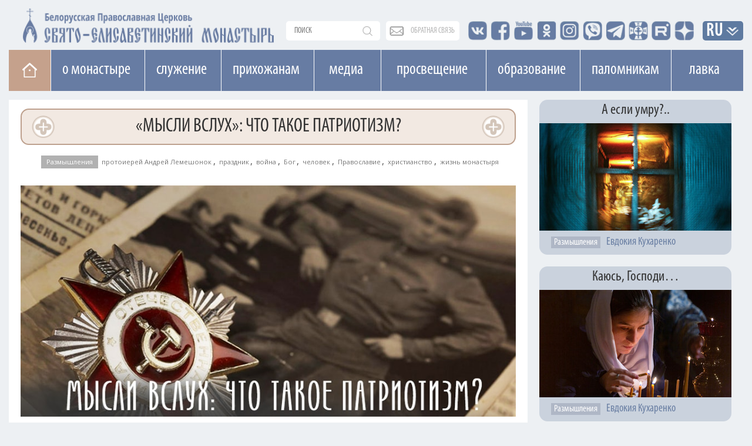

--- FILE ---
content_type: text/html; charset=UTF-8
request_url: https://obitel-minsk.ru/chitat/den-za-dnyom/2018/mysli-vslux-chto-takoe-patriotizm
body_size: 16397
content:


<!DOCTYPE html>
<html lang="ru">
<head>
  <base href="/" />
  <meta property="og:image" content="" />
  <meta charset="UTF-8">
  <meta http-equiv="X-UA-Compatible" content="IE=edge">
  <meta name="viewport" content="width=device-width, initial-scale=1">
  


    
    <meta property="og:image" content="https://obitel-minsk.ru/assets/images/read/2017/main/mysli-vsluh-patriotizm-t-k-main.jpg" />
    



  <title>«Мысли вслух»: Что такое патриотизм?</title>
  <meta name="description" content="Протоиерей Андрей Лемешонок: Патриотизм — это любовь к своей родине, к своей земле, к своей вере, к своему народу. Это состояние души…" />
  <link rel="shortcut icon" type="image/png" href="/assets/images/favicon.png"/>
  <link rel="stylesheet" type="text/css" href="/assets/css/bootstrap.css"/>
  		
  <link rel="stylesheet" type="text/css" href="/assets/css/font-awesome.css"/>
  <link rel="stylesheet" type="text/css" href="/assets/css/custom_v4.css?ver=1564"/>
  <link rel="stylesheet" type="text/css" href="/assets/css/lightgallery.min.css">
  <link rel="stylesheet" type="text/css" href="/assets/css/lg-transitions.min.css">
  
  
  <link href="https://fonts.googleapis.com/css?family=Open+Sans" rel="stylesheet">
  <meta name="google-site-verification" content="zH_22JWovgViHkuVh_VPpbPqvuo60ZZXLl0EnKrGR-k" />
<link href="https://fonts.googleapis.com/css?family=Arsenal" rel="stylesheet">
  <meta name="yandex-verification" content="e5501409ede6c015" />
<meta name="yandex-verification" content="8616ac97657e1f04" />
<meta name="yandex-verification" content="113399a5a93cd407" />
<meta name="facebook-domain-verification" content="igogk240bjrjz9uuobt4q66omx2tqs" />





<script type="text/javascript" src="/assets/components/phpthumbsup/js/responsive.js"></script>
<link rel="stylesheet" href="/assets/components/simplerating/css/web/default.css" type="text/css" />
<link rel="stylesheet" href="/assets/components/sitestatistics/css/web/style.css" type="text/css" />
<link rel="stylesheet" href="/assets/components/modxtalks/css/web/bbcode/bbcode.css" type="text/css" />
<link rel="stylesheet" href="/assets/components/modxtalks/css/web/styles.css" type="text/css" />
<link rel="stylesheet" href="/assets/components/modxtalks/css/web/highlight/github.css" type="text/css" />
<script>var MT = {
        "assetsPath":"/assets/components/modxtalks/",
        "conversation":"modDocument-4090",
        "ctx":"web",
        "link": "/chitat/den-za-dnyom/2018/mysli-vslux-chto-takoe-patriotizm",
        "webPath": "/",
        "token": "",
        "lang": "ru",
        "revers": true,
        "debug": false,
        "commentTpl": "ejs/comment.ejs",
        "deletedCommentTpl": "ejs/deleted_comment.ejs",
        "scrubberOffsetTop": 0,
        "language": {
            "message.ajaxRequestPending": "Отправлен AJAX запрос, ожидаем ответа от сервера!",
            "message.ajaxDisconnected": "Сервер не отвечает. <a href=\"javascript:jQuery.MTAjax.resumeAfterDisconnection()\">Попробуйте еще раз<\/a>, или <a href=\"\" onclick=\"window.location.reload();return false\">обновите страницу</a>.",
            "Loading...": "Загрузка...",
            "Notifications": "Уведомления",
            "newComment": "Новый комментарий",
            "moreText": "Загрузить ещё",
            "message.confirmDelete": "Удалить комментарий навсегда?",
            "message.confirmLeave":"Сделанные изменения не сохранены! Если вы покинете эту страницу, то потеряете все внесённые изменения. Действительно хотите это сделать?",
            "message.confirm_ip":"Вы действительно хотите заблокировать IP адрес - ",
            "message.confirm_email":"Вы действительно хотите заблокировать Email адрес - ",
            "message.confirmDiscardReply":"Комментарий еще не отправлен, отменить все изменения?",
            "Mute conversation": "Закрыть разговор",
            "Unmute conversation": "Восстановить разговор"
        },
        "notificationCheckInterval": 30,
        "postsPerPage": 20,
        "conversationUpdateIntervalStart": 10,
        "conversationUpdateIntervalMultiplier": 1.5,
        "conversationUpdateIntervalLimit": 512,
        "mentions": true,
        "time": "1769327654",
        "fullDeleteComment": false,
        "mtconversation": {
            "conversationId": "modDocument-4090",
            "slug": "/chitat/den-za-dnyom/2018/mysli-vslux-chto-takoe-patriotizm/comment-$$$-mt",
            "id": 1409,
            "countPosts": 0,
            "startFrom": 0,
            "lastRead": 0,
            "updateInterval": 182
        }
    }
    </script>
</head>
    



<body class="mainPage tpl_text">
<style>
@font-face {
font-family: Caveat regular; /* Имя шрифта */
src: url('/assets/fonts/CAVEAT-REGULAR.TTF') format('truetype');
font-weight: normal;
 font-display: swap;
} 

@font-face {
font-family: Caveat bolt; /* Имя шрифта */
src: url('/assets/fonts/CAVEAT-BOLD.TTF') format('truetype');
font-weight: 600;
font-display: swap;
}
.content.ymor p{
   font-size: 36px;
    line-height: 1;
    font-family: 'Caveat regular';
}
.content.ymor p.d_date{
        font-family: 'Open Sans';
        font-size: 19px;
}
.content.ymor p b,
.content.ymor p strong{
    font-size: 25px;
    line-height: 1;
    font-family: 'Caveat bolt';
}
</style>
	<div style="position: relative;" class="container">
			<div class="newLine topLine noPadding"><div class="containerMini">
	
	<div class="topSearch">
		<form action="connectors/search.php" method="POST">
		    <a href="/poisk-po-sajtu" class="mobDisplay mob_search_btn"></a>
			<input id="searchR" onfocus="document.getElementById('sFilter').style.display = 'block';" autocomplete="off" name="query" class="searchText" placeholder="поиск" value="" type="text">
			<div id="sFilter" class="searhFilter">
				<a onclick="document.getElementById('sFilter').style.display = 'none';">X</a>
		
				<input class="search_type" type="radio" name="Filter" value="author">По авторам<Br> 
				<input class="search_type" type="radio" name="Filter" value="category">По рубрике<Br>
				<input class="search_type" type="radio" name="Filter" value="tag">По тегу<Br>
				<input class="search_type" type="radio" name="Filter" value="date">По дате<Br>
				<input class="search_type" type="radio" name="Filter" value="all" checked>Везде<Br> 
	
			</div>
		<button type="submit"></button>
		</form>
	</div>
	
	<div class="obSvaz">
		<a href="obratnaya-svyaz">обратная связь</a>
	</div>
	
	<div class="top-seti">
		<a href="http://vk.com/id136956085" target="_blank"><span class="vk"></span></a>
		<a href="https://www.facebook.com/obitel.minsk/" target="_blank"><span class="facebook"></span></a>
		<a href="https://www.youtube.com/user/obitelminskby" target="_blank"><span class="youtube"></span></a>
		<a href="https://www.ok.ru/profile/578462197955" target="_blank"><span class="insta"></span></a>
		<a href="https://www.instagram.com/obitel.minsk/?hl=ru" target="_blank"><span class="insta_n"></span></a>
		<a href="https://invite.viber.com/?g2=AQBMIJyPzfbWvkp%2BIIilDcBaVzR3qEkjCYWTf7puJYXHXwXpQMNrFDzqTAPFU4YB" target="_blank"><span class="viber"></span></a>
		<a href="https://t.me/obitelSEM" target="_blank"><span class="telegram"></span></a>
		<a href="https://church.by/" target="_blank"><span class="ep"></span></a>

	    <a href="https://rutube.ru/channel/24201607/" target="_blank"><span class="rutube"></span></a>
    	<a href="https://dzen.ru/obitel_minsk" target="_blank"><span class="dzen"></span></a>

		
		
		
	</div>
	<div class="inVer">
		<li class="dropdown langDropdown">
		<a href="chitat/den-za-dnyom/2018/mysli-vslux-chto-takoe-patriotizm#" class="dropdown-toggle" data-toggle="dropdown" role="button" aria-haspopup="true" aria-expanded="false">RU</a>
			<ul class="dropdown-menu langButtons clearfix">
				<li><a href="https://obitel-minsk.org/" target="_blank">En</a></li>
				<li><a href="https://obitel-minsk.org/fr/" target="_blank">Fr</a></li>
				<li><a href="https://obitel-minsk.org/de/" target="_blank">De</a></li>
				<li><a href="https://obitel-minsk.org/it/" target="_blank">IT</a></li>
				<li><a href="https://obitel-minsk.ru/sr/" target="_blank">RS</a></li>
			</ul>
		</li>
	</div>
</div></div>
	</div>

<div class="logoN">
    <div class="noPadding container">
        <a style="margin-top: 3px;" href="/">
            <img width="435" height="64" class="mainLogo mobHidden lazy" src="[data-uri]" data-src="/assets/images/logo_SEM_new1.png" alt="">
            <img style="        padding: 2.4vw 0px;" width="517" height="119" class="mainLogo mobDisplay lazy" src="[data-uri]" data-src="/assets/images/logo_SEM_new2.png" alt="">
        </a>
    </div>
</div>


<div class="mainBlock">

<!--МЕНЮ САЙТА-->

<div id="top_navNew" class="megaMenu">
<div class="clearfix">
<ul class="vert-nav clearfix">
  
  <li class="Home"><a title="На главную" href="/" class="toHome"></a></li>
  
  <li><a>О монастыре</a>
    <ul>
      <li><a onclick="ym(49065542, 'reachGoal', 'mainMenu_1_1'); return true;" href="/monastyr/svyataya-elizaveta">Святая Елисавета</a></li>
	    <li><a href="/monastyr/duxovenstvo">Духовенство</a>
        	<ul style="width: 278px;" class="sub">

            <li><a href="/monastyr/duxovenstvo/andrej-lemeshonok/">прот. Андрей Лемешонок</a></li>
		<li><a href="/monastyr/duxovenstvo/andrej-malaxovskij/">иер. Андрей Малаховский</a></li>
		<li><a href="/monastyr/duxovenstvo/sergij-xrapickij/">прот. Сергий Храпицкий</a></li>
		<li><a href="/monastyr/duxovenstvo/aleksandr-pashkovskij/">иер. Александр Пашковский</a></li>
		<li><a href="/monastyr/duxovenstvo/valeriy-zaharov/">иер. Валерий Захаров</a></li>
		<li><a href="/monastyr/duxovenstvo/sergij-falej/">иер. Сергий Фалей</a></li>
		<li><a href="/monastyr/duxovenstvo/rodion-alxovik/">иер. Родион Альховик</a></li>
		<li><a href="/monastyr/duxovenstvo/sergij-nezhbort/">иер. Сергий Нежборт</a></li>
		<li><a href="/monastyr/duxovenstvo/sergij-lebed/">иер. Сергий Лебедь</a></li>
		<li><a href="/monastyr/duxovenstvo/artemij-tonoyan/">иер. Артемий Тоноян</a></li>
		<li><a href="/monastyr/duxovenstvo/sergij-chernyak/">иер. Сергий Черняк</a></li>
		<li><a href="/monastyr/duxovenstvo/oleg-kovalenko/">иер. Олег Коваленко</a></li>
		<li><a href="/monastyr/duxovenstvo/oleg-dosov/">иер. Олег Досов</a></li>
		<li><a href="/monastyr/duxovenstvo/oleg-tarasevich/">протодиакон Олег Тарасевич</a></li>
		<li><a href="/monastyr/duxovenstvo/boris-baxvalov/">диакон Борис Бахвалов</a></li>
			
        	</ul>
    	</li>
	  <li><a onclick="ym(49065542, 'reachGoal', 'mainMenu_1_3'); return true;" href="/monastyr/monashestvo">Монашество</a></li>
	  <li><a onclick="ym(49065542, 'reachGoal', 'mainMenu_1_4'); return true;" href="/monastyr/cestrichestvo">Сестричество</a></li>
	  <li><a onclick="ym(49065542, 'reachGoal', 'mainMenu_1_5'); return true;" href="/monastyr/xramy/">Храмы и святыни</a></li>
	  <li><a href="/monastyr/istoriya-obiteli">История обители</a></li>
	  <li><a onclick="ym(49065542, 'reachGoal', 'mainMenu_2_11'); return true;" href="monastyr/muzhskoe-podvore">Мужское подворье</a></li>
      <li><a onclick="ym(49065542, 'reachGoal', 'mainMenu_2_12'); return true;" href="/monastyr/zhenskoe-podvore">Женское подворье</a></li>
	  <li><a onclick="ym(49065542, 'reachGoal', 'mainMenu_1_7'); return true;" target="_blank" href="https://lavka-obitel.ru/workshops">Мастерские</a></li>
	  <li><a onclick="ym(49065542, 'reachGoal', 'mainMenu_1_9'); return true;" href="/pozhertvovaniya">Пожертвования</a></li>
    </ul>
  </li>
  
   
  <li><a>Cлужение</a>
    <ul  style="width: 287px;">
      <li><a onclick="ym(49065542, 'reachGoal', 'mainMenu_2_1'); return true;" href="/v-domax-internatax">В социальных пансионатах</a></li>
	  <li><a onclick="ym(49065542, 'reachGoal', 'mainMenu_2_2'); return true;" href="/v-bolnicax-i-meduchrezhdeniyax">В больницах и медучреждениях</a></li>
	  <li><a onclick="ym(49065542, 'reachGoal', 'mainMenu_2_3'); return true;" href="/v-uchrezhdeniyax-obrazovaniya">В учреждениях образования</a></li>
	  <li><a onclick="ym(49065542, 'reachGoal', 'mainMenu_2_4'); return true;"  href="/na-ulicax-goroda">На улицах города</a></li>
	  <li><a onclick="ym(49065542, 'reachGoal', 'mainMenu_2_5'); return true;" href="/patronazhnaya-sluzhba">Патронажная служба</a></li>
	  <!--li><a onclick="ym(49065542, 'reachGoal', 'mainMenu_2_7'); return true;"  href="/otpevanie-v-nashem-monastyre">Отпевание в нашем монастыре</a></li-->
	  <li><a onclick="ym(49065542, 'reachGoal', 'mainMenu_2_8'); return true;"  href="/chitajte/masterskaya-dobrodel-minsk">Мастерская «Добродел»</a></li>
	  <li><a onclick="ym(49065542, 'reachGoal', 'mainMenu_2_10'); return true;"  href="/gruppa-sozavisimyx">Группа созависимых</a></li>
	  <li><a href="/banners/obschestva-trezvosti">ОБЩЕСТВО ТРЕЗВОСТИ</a></li>

	  <!--li style="height: 75px;"><a href="/monastyr/cerkovnye-lavki">Монастырские церковные лавки<br>в городе Минске</a></li-->
	  
    </ul>
  </li>
  
  <li><a>Прихожанам</a>
    <ul style="width:272px;">
      <li><a onclick="ym(49065542, 'reachGoal', 'mainMenu_3_1'); return true;" href="/raspisanie-bogosluzhenij">Расписание богослужений</a></li>
      <li><a onclick="ym(49065542, 'reachGoal', 'mainMenu_3_1'); return true;" href="/svyatye">Месяцеслов</a></li>
	  <li><a onclick="ym(49065542, 'reachGoal', 'mainMenu_3_2'); return true;" href="/besedy-s-otcom-andreem">Беседы с отцом Андреем</a></li>
	  	    <li><a href="/treby">Требы</a>
        	<ul style="width: 278px;" class="sub">

            	<li><a onclick="ym(49065542, 'reachGoal', 'mainMenu_7_1'); return true;" href="/treby/kreschenie">Крещение</a></li>
        		<li><a onclick="ym(49065542, 'reachGoal', 'mainMenu_7_2'); return true;" href="/treby/venchanie">Венчание</a></li>
        		<li><a onclick="ym(49065542, 'reachGoal', 'mainMenu_7_3'); return true;" href="/treby/moleben">Молебен</a></li>
        		<li><a onclick="ym(49065542, 'reachGoal', 'mainMenu_7_4'); return true;" href="/treby/panihida">Панихида</a></li>
        		<li><a onclick="ym(49065542, 'reachGoal', 'mainMenu_7_5'); return true;" href="/treby/otpevanie">Отпевание</a></li>
        		<li><a onclick="ym(49065542, 'reachGoal', 'mainMenu_7_5'); return true;" href="/elektronnye-zapiski-webpay">Подать записку онлайн</a></li>
        	</ul>
    	</li>
	  <li><a onclick="ym(49065542, 'reachGoal', 'mainMenu_1_8'); return true;" href="/kontakty">Контакты</a></li>
	  <li><a onclick="ym(49065542, 'reachGoal', 'mainMenu_3_8'); return true;" href="/elektronnye-zapiski-webpay">Подать записку онлайн</a></li>
	  <li><a onclick="ym(49065542, 'reachGoal', 'mainMenu_3_9'); return true;" href="/vopros-svyashhenniku/novye">Спросите батюшку</a></li>
	  <li><a onclick="ym(49065542, 'reachGoal', 'mainMenu_3_10'); return true;" href="/obyavleniya/">Объявления</a></li>
	  <li><a onclick="" href="/vakansii/">Вакансии</a></li>
	    


	  <li><a onclick="ym(49065542, 'reachGoal', 'mainMenu_3_14'); return true;" href="/banners/stomatologicheskij-kabinet-monastyrskij-lekar">Стоматологический кабинет</a></li>
	  <li><a href="/otkrytki">Скачать открытку</a></li>
	</ul>
  </li>
  
  
  <li style="padding: 0 23px;"><a href="/media">Медиа</a>
    <ul style="width: 113px;">
	  <li><a onclick="ym(49065542, 'reachGoal', 'mainMenu_4_1'); return true;" href="/media/photo">Фото</a></li>
	  <li><a onclick="ym(49065542, 'reachGoal', 'mainMenu_4_2'); return true;" href="/media/video">Видео</a></li>
	  <li><a onclick="ym(49065542, 'reachGoal', 'mainMenu_4_3'); return true;" href="/media/playlists">Плейлисты</a></li>
	  <li><a onclick="ym(49065542, 'reachGoal', 'mainMenu_4_3'); return true;" href="/media/smi-o-nas">СМИ О НАС</a></li>
	</ul>
  </li>
  
  
  <li style="padding: 0 24px;"><a>Просвещение</a>
    <ul style="width:178px;">
	  <li><a onclick="ym(49065542, 'reachGoal', 'mainMenu_5_1'); return true;" href="/xory">Хоры</a></li>
	  <!--li style="height: 63px;"><a onclick="ym(49065542, 'reachGoal', 'mainMenu_5_2'); return true;" style="line-height: 19px;" href="/chitajte/monaxinya-iulianiya-denisova">Монахиня Иулиания (Денисова)</a></li-->

	  <li style="height: 89px;"><a onclick="" href="/monastyr/kovcheg">Духовно-просветительский центр «Ковчег»</a></li>
	  <li style="height:80px;"><a target="_blank" style="line-height: 19px;font-size: 14px;" href="https://obitelfest.by/">Православные выставки и фестивали монастыря</a></li>

	  
	</ul>
  </li>
  
  
   <li><a>Образование</a>
    <ul>
	  <li><a onclick="ym(49065542, 'reachGoal', 'mainMenu_6_1'); return true;" href="/shkola-ixvis">Школа "Ихвис"</a></li>
	  <li><a onclick="ym(49065542, 'reachGoal', 'mainMenu_6_2'); return true;" href="/voskresnaya-shkola">Воскресная школа</a></li>
	  <li><a onclick="ym(49065542, 'reachGoal', 'mainMenu_6_3'); return true;" href="/shkola-ixvis/kruzhki-i-vneklassnaya-rabota">Кружки и студии</a></li>
	  <li><a onclick="ym(49065542, 'reachGoal', 'mainMenu_6_4'); return true;" href="/molodezhka">Молодежка</a></li>
	  <li style="min-height: 95px;"><a href="https://xn--80adffaenc2arny1a5p.xn--90ais/" style="font-size: 13px;">ПРАВОСЛАВНОЕ ДЕТСКО-ЮНОШЕСКОЕ ДВИЖЕНИЕ «ОРЛЯТА»</a></li>
	</ul>
   </li>

   
   <li style="    width: 155px;"><a>Паломникам</a>
	<ul style="width: 278px;">
 	  <li><a onclick="ym(49065542, 'reachGoal', 'mainMenu_3_4'); return true;" target="_blank" href="https://palomniki-obitel.by/">Паломнический центр</a></li>
	  <li><a onclick="ym(49065542, 'reachGoal', 'mainMenu_3_5'); return true;" target="_blank" href="https://palomniki-obitel.by/raspisanie/">Паломнические поездки</a></li>
	  <li><a onclick="ym(49065542, 'reachGoal', 'mainMenu_3_6'); return true;" target="_blank" href="https://palomniki-obitel.by/razmeshhenie-v-obiteli/">Размещение в обители</a></li>
	  <li><a target="_blank" href="https://palomniki-obitel.by/bronirovanie-nomerov/">Забронировать номер</a></li>
	  <li><a target="_blank" href="https://palomniki-obitel.by/kontakty/">Контакты</a></li>
	</ul>
	</li>
	 <li style="padding: 0 28px"><a target="_blank" href="https://lavka-obitel.ru/">Лавка</a>
	<ul style="  width: 119px;">
		<li><a onclick="ym(49065542, 'reachGoal', 'mainMenu_8_1'); return true;" target="_blank" href="https://lavka-obitel.ru/">Изделия</a></li>
		<li><a onclick="ym(49065542, 'reachGoal', 'mainMenu_8_2'); return true;" target="_blank" href="https://lavka-obitel.ru/restavracija.html">Реставрация</a></li>
		<li><a onclick="ym(49065542, 'reachGoal', 'mainMenu_8_3'); return true;" target="_blank" href="https://lavka-obitel.ru/workshops">Мастерские</a></li>
		<li><a onclick="ym(49065542, 'reachGoal', 'mainMenu_8_4'); return true;" target="_blank" href="https://lavka-obitel.ru/utvar/khram-utvar.html">Утварь</a></li>
			  <li style="height:70px;"><a onclick="ym(49065542, 'reachGoal', 'mainMenu_3_11'); return true;" href="/banners/cerkovnaya-lavka-svecha">Церковная лавка "Свеча"</a></li>
	</ul>
	</li>
 
</ul>
</div>
</div>
<div class="megaMenuMobile">
<nav class="pushy pushy-left" data-focus="#first-link">
	<div class="pushy-content">
		<ul>
			<li class="pushy-submenu">
			    <button>О монастыре</button>
				<ul>
					<li class="pushy-link">
						<a onclick="ym(49065542, 'reachGoal', 'mobileMenu_1_1'); return true;" href="/monastyr/svyataya-elizaveta">Святая Елисавета</a>
					</li>
					<li class="pushy-link">
						<a onclick="ym(49065542, 'reachGoal', 'mobileMenu_1_2'); return true;" href="/monastyr/duxovenstvo">Духовенство</a>
					</li>
					<li class="pushy-link">
						<a onclick="ym(49065542, 'reachGoal', 'mobileMenu_1_3'); return true;" href="/monastyr/monashestvo">Монашество</a>
					</li>
					<li class="pushy-link">
						<a onclick="ym(49065542, 'reachGoal', 'mobileMenu_1_4'); return true;" href="/monastyr/cestrichestvo">Сестричество</a>
					</li>
					<li class="pushy-link">
						<a onclick="ym(49065542, 'reachGoal', 'mobileMenu_1_5'); return true;" href="/monastyr/xramy/">Храмы и святыни</a>
					</li>
					<li class="pushy-link">
						<a href="/monastyr/istoriya-obiteli">История обители</a>
					</li>
						<li class="pushy-link">
						<a onclick="ym(49065542, 'reachGoal', 'mobileMenu_2_11'); return true;" href="monastyr/muzhskoe-podvore">Мужское подворье</a>
					</li>
					<li class="pushy-link">
						<a onclick="ym(49065542, 'reachGoal', 'mobileMenu_2_12'); return true;" href="/monastyr/zhenskoe-podvore">Женское подворье</a>
					</li>
					<li class="pushy-link">
						<a onclick="ym(49065542, 'reachGoal', 'mobileMenu_1_7'); return true;" target="_blank" href="https://lavka-obitel.ru/workshops">Мастерские</a>
					</li>
					 
				</ul>
			</li>
			<li class="pushy-submenu">
				<button>Cлужение</button>
				<ul>
					<li class="pushy-link">
						<a onclick="ym(49065542, 'reachGoal', 'mobileMenu_2_1'); return true;" href="/v-domax-internatax">В социальных пансионатах</a>
					</li>
					<li class="pushy-link">
						<a onclick="ym(49065542, 'reachGoal', 'mobileMenu_2_2'); return true;" href="/v-bolnicax-i-meduchrezhdeniyax">В больницах и медучереждениях</a>
					</li>
					<li class="pushy-link">
						<a onclick="ym(49065542, 'reachGoal', 'mobileMenu_2_3'); return true;" href="/v-uchrezhdeniyax-obrazovaniya">В учереждениях образования</a>
					</li>
					<li class="pushy-link">
						<a onclick="ym(49065542, 'reachGoal', 'mobileMenu_2_4'); return true;" href="/na-ulicax-goroda">На улицах города</a>
					</li>
					<li class="pushy-link">
						<a onclick="ym(49065542, 'reachGoal', 'mobileMenu_2_5'); return true;" href="/patronazhnaya-sluzhba">Патронажная служба</a>
					</li>
					<!--li class="pushy-link">
						<a onclick="ym(49065542, 'reachGoal', 'mobileMenu_2_7'); return true;" href="/otpevanie-v-nashem-monastyre">Отпевание в нашем монастыре</a>
					</li-->
					<li class="pushy-link">
					<a onclick="ym(49065542, 'reachGoal', 'mobileMenu_2_8'); return true;"  href="/chitajte/masterskaya-dobrodel-minsk">Мастерская «Добродел»</a>
					</li>
					<li class="pushy-link">
						<a onclick="ym(49065542, 'reachGoal', 'mobileMenu_2_10'); return true;" href="/gruppa-sozavisimyx">Группа созависимых</a>
					</li>
					<li class="pushy-link">
						<a href="/banners/obschestva-trezvosti">ОБЩЕСТВО ТРЕЗВОСТИ</a>
					</li>
					
				
					<!--li class="pushy-link">
						<!--a href="/monastyr/cerkovnye-lavki">Монастырские церковные<br>лавки в городе Минске</a-->
					</li-->
	  
				</ul>
			</li>
				<li style="background:#eb975b;" class="pushy-link">
					<a style="    text-transform: uppercase;" onclick="ym(49065542, 'reachGoal', 'mobileMenu_3_8'); return true;" href="/elektronnye-zapiski-webpay">Подать записку онлайн</a>
				</li>
			
			<li class="pushy-submenu">
						<a onclick="ym(49065542, 'reachGoal', 'mobileMenu_cont'); return true;" href="/kontakty">Контакты</a>
						
					</li>
			
			<li class="pushy-submenu">
				<button>Прихожанам</button>
				<ul>
					<li class="pushy-link">
						<a onclick="ym(49065542, 'reachGoal', 'mobileMenu_3_1'); return true;" href="/raspisanie-bogosluzhenij">Расписание богослужений</a>
					</li>
					<li class="pushy-link">
						<a onclick="ym(49065542, 'reachGoal', 'mobileMenu_3_1'); return true;" href="/svyatye">Месяцеслов</a>
					</li>
					<li class="pushy-link">
						<a onclick="ym(49065542, 'reachGoal', 'mobileMenu_3_2'); return true;" href="/besedy-s-otcom-andreem">Беседы с отцом Андреем</a>
						
					</li>
					     	<li class="pushy-submenu">
				<button>Требы</button>
				<ul>    	

					<!--li class="pushy-link">
						<a href="/banners/dom-palomnika-elisavetinskij">Дом Паломника</a>
					</li>
					<li class="pushy-link">
						<a href="/banners/palomnicheskaya-sluzhba">Паломническая служба</a>
					</li-->
					<li class="pushy-link">
						<a onclick="ym(49065542, 'reachGoal', 'mobileMenu_7_1'); return true;" href="/treby">Все требы</a>
					</li>
					<li class="pushy-link">
						<a onclick="ym(49065542, 'reachGoal', 'mobileMenu_7_1'); return true;" href="/treby/kreschenie">Крещение</a>
					</li>
					<li class="pushy-link">
						<a onclick="ym(49065542, 'reachGoal', 'mobileMenu_7_2'); return true;" href="/treby/venchanie">Венчание</a>
					</li>
					<li class="pushy-link">
						<a onclick="ym(49065542, 'reachGoal', 'mobileMenu_7_3'); return true;" href="/treby/moleben">Молебен</a>
					</li>
					<li class="pushy-link">
						<a onclick="ym(49065542, 'reachGoal', 'mobileMenu_7_4'); return true;" href="/treby/panihida">Панихида</a>
					</li>
					<li class="pushy-link">
						<a onclick="ym(49065542, 'reachGoal', 'mobileMenu_7_5'); return true;" href="/treby/otpevanie">Отпевание</a>
					</li>
					<li class="pushy-link">
						<a onclick="ym(49065542, 'reachGoal', 'mobileMenu_7_5'); return true;" href="/elektronnye-zapiski-webpay">Подать записку онлайн</a>
					</li>
				</ul>
			</li>
						<li class="pushy-link">
						<a onclick="ym(49065542, 'reachGoal', 'mobileMenu_1_8'); return true;" href="/kontakty">Контакты</a>
						
					</li>
					<li class="pushy-link">
						<a onclick="ym(49065542, 'reachGoal', 'mobileMenu_3_9'); return true;" href="/vopros-svyashhenniku/novye">Спросите батюшку</a>
					</li>
					<li class="pushy-link">
						<a onclick="ym(49065542, 'reachGoal', 'mobileMenu_3_10'); return true;" href="/obyavleniya">Объявления</a>
					</li>	<li class="pushy-link">
						<a onclick="ym(49065542, 'reachGoal', 'mobileMenu_3_10'); return true;" href="/vakansii">Вакансии</a>
					</li>
					
					
               
					
					
		
    			
					

					<li class="pushy-link">
						<a onclick="ym(49065542, 'reachGoal', 'mobileMenu_3_14'); return true;" href="/banners/stomatologicheskij-kabinet-monastyrskij-lekar">Стоматологический кабинет</a>
					</li>
					<li class="pushy-link">
						<a  href="/otkrytki">Скачать открытку</a>
					</li>
					
					
				
					
				</ul>
			</li>
            <li class="pushy-submenu">
            	<a href="/pravoslavnyj-kalendar/2026/01/25">Православный календарь</a>
            	
            </li>
          
          
          
          
          
          
          
          
          
          
          
				
			<li class="pushy-submenu linked">
			    
			    <div><a class="pushy-link first" href="/media">Медиа</a><button></button></div>
				
				<ul>
					<li class="pushy-link">
						<a onclick="ym(49065542, 'reachGoal', 'mobileMenu_4_2'); return true;" href="/media/photo">Фото</a>
					</li>
					<li class="pushy-link">
						<a onclick="ym(49065542, 'reachGoal', 'mobileMenu_4_3'); return true;" href="/media/video">Видео</a>
					</li>
					<li class="pushy-link">
						<a onclick="ym(49065542, 'reachGoal', 'mobileMenu_4_3'); return true;" href="/media/playlists">Плейлисты</a>
					</li>
					<li class="pushy-link">
		
						<a onclick="ym(49065542, 'reachGoal', 'mobileMenu_4_4'); return true;" href="/media/smi-o-nas">СМИ О НАС</a>
					</li>
				</ul>
			</li>
			
			<li class="pushy-submenu">
				<button>Просвещение</button>
				<ul>
					<li class="pushy-link">
						<a onclick="ym(49065542, 'reachGoal', 'mobileMenu_5_1'); return true;" href="/xory">Хоры</a>
					</li>
						  <!--li class="pushy-link"  ><a onclick="ym(49065542, 'reachGoal', 'mobileMenu_5_2'); return true;" href="/chitajte/monaxinya-iulianiya-denisova">Монахиня Иулиания (Денисова)</a></li-->

					</li><li class="pushy-link">
						<a onclick="" href="/monastyr/kovcheg">Духовно-просветительский<br>центр «Ковчег»</a>
					</li>
<li class="pushy-link"><a style="width: 88%;" target="_blank" href="https://obitelfest.by/">Православные выставки и фестивали монастыря

</a></li>

					<li class="pushy-link">
						<a onclick="ym(49065542, 'reachGoal', 'mobileMenu_5_6'); return true;" href="/specproekty">Спецпроекты</a>
					
				</ul>
			</li>
			<li class="pushy-submenu">
				<button>Образование</button>
				<ul>
					<li class="pushy-link">
						<a onclick="ym(49065542, 'reachGoal', 'mobileMenu_6_1'); return true;" href="/shkola-ixvis">Школа "Ихвис"</a>
					</li>
					<li class="pushy-link">
						<a onclick="ym(49065542, 'reachGoal', 'mobileMenu_6_2'); return true;" href="/voskresnaya-shkola">Воскресная школа</a>
					</li>
					<li class="pushy-link">
						<a onclick="ym(49065542, 'reachGoal', 'mobileMenu_6_3'); return true;" href="/shkola-ixvis/kruzhki-i-vneklassnaya-rabota">Кружки и студии</a>
					</li>
					<li class="pushy-link">
						<a onclick="ym(49065542, 'reachGoal', 'mobileMenu_6_4'); return true;" href="/molodezhka">Молодежка</a>
					</li>
					<li class="pushy-link">
						<a href="https://xn--80adffaenc2arny1a5p.xn--90ais/">ПРАВОСЛАВНОЕ ДЕТСКО-ЮНОШЕСКОЕ ДВИЖЕНИЕ «ОРЛЯТА»</a>
					</li>
				</ul>
			</li>
				
                    	<li class="pushy-submenu">
				<button>Паломникам</button>
				<ul>    	

					<!--li class="pushy-link">
						<a href="/banners/dom-palomnika-elisavetinskij">Дом Паломника</a>
					</li>
					<li class="pushy-link">
						<a href="/banners/palomnicheskaya-sluzhba">Паломническая служба</a>
					</li-->
					<li class="pushy-link">
						<a onclick="ym(49065542, 'reachGoal', 'mobileMenu_7_1'); return true;" target="_blank" href="http://palomniki-obitel.by/">Паломнический центр</a>
					</li>
					<li class="pushy-link">
						<a onclick="ym(49065542, 'reachGoal', 'mobileMenu_7_2'); return true;" target="_blank" href="http://palomniki-obitel.by/raspisanie/">Паломнические поездки</a>
					</li>
					<li class="pushy-link">
						<a onclick="ym(49065542, 'reachGoal', 'mobileMenu_7_3'); return true;" target="_blank" href="http://palomniki-obitel.by/razmeshhenie-v-obiteli/">Размещение в обители</a>
					</li>
					<li class="pushy-link">
						<a onclick="ym(49065542, 'reachGoal', 'mobileMenu_7_4'); return true;" target="_blank" href="http://palomniki-obitel.by/bronirovanie-nomerov/">Забронировать номер</a>
					</li>
					<li class="pushy-link">
						<a onclick="ym(49065542, 'reachGoal', 'mobileMenu_7_5'); return true;" target="_blank" href="http://palomniki-obitel.by/kontakty/">Контакты </a>
					</li>
				</ul>
			</li>

    			
			<li class="pushy-link"><a style="    text-transform: uppercase;" onclick="ym(49065542, 'reachGoal', 'mobileMenu_1_9'); return true;" href="/pozhertvovaniya">Пожертвовать</a></li>
				
				<li class="pushy-submenu">
				<button>Лавка</button>
				<ul>
					<li class="pushy-link"><a onclick="ym(49065542, 'reachGoal', 'mobileMenu_8_1'); return true;" target="_blank" href="https://lavka-obitel.ru/">Изделия</a></li>
					<li class="pushy-link"><a onclick="ym(49065542, 'reachGoal', 'mobileMenu_8_2'); return true;" target="_blank" href="https://lavka-obitel.ru/restavracija.html">Реставрация</a></li>
					<li class="pushy-link"><a onclick="ym(49065542, 'reachGoal', 'mobileMenu_8_3'); return true;" target="_blank" href="https://lavka-obitel.ru/workshops">Мастерские</a></li>
					<li class="pushy-link"><a onclick="ym(49065542, 'reachGoal', 'mobileMenu_8_4'); return true;" target="_blank" href="https://lavka-obitel.ru/utvar/khram-utvar.html">Утварь</a></li>
					<li class="pushy-link">
						<a onclick="ym(49065542, 'reachGoal', 'mobileMenu_3_11'); return true;" href="/banners/cerkovnaya-lavka-svecha">Церковная лавка "Свеча"</a>
					</li>
				</ul>
			</li>
		
				<li class="pushy-submenu">
				<button>RU</button>
				<ul>
					<li class="pushy-link"><a target="_blank" href="https://obitel-minsk.org/">EN</a></li>
					<li class="pushy-link"><a target="_blank" href="https://obitel-minsk.org/fr/">FR</a></li>
					<li class="pushy-link"><a target="_blank" href="https://obitel-minsk.org/de/">DE</a></li>
					<li class="pushy-link"><a target="_blank" href="https://obitel-minsk.org/it/">IT</a></li>
					<li class="pushy-link"><a target="_blank" href="https://obitel-minsk.ru/sr">SR</a></li>
				</ul>
			</li>
		
		</ul>
	</div>
	
	 
<a href="http://old.obitel-minsk.by" class="megaOld" target="_blank">Старая версия сайта</a>
</nav>
<div class="site-overlay"></div>
<div id="container">
	<div class="menu-btn">
	<span class="text">Меню</span>
	<span></span>
	<span></span>
	<span></span>
	</div>
</div>
</div>

<form action="poisk-po-sajtu" class="mm_search mobDisplay" method="POST">
    <a href="/poisk-po-sajtu">
	<input type="text" name="query" id="mm_search" placeholder="поиск" >    
	<div class="btn">
		<span class="glyphicon glyphicon-search"></span> 
	</div>
	</a>
</form>


<style>
.pushy-submenu.linked button:after{
    content: "";
    width: 22px;
    height: 22px;
    background: url(/assets/images/mob_m_left.png);
    background-size: 100%;
    float: right;
    transform: rotate(90deg);
    margin: 2px 10px 0 0;
    top: 0;
    right: 0;
}
.pushy-submenu.linked.pushy-submenu-open button:after{
    transform: rotate(270deg);
}
.pushy-submenu.linked button{
    width: 24%;
    height: 37px;
    float: right;
    padding: 0;
    overflow: hidden;
    display: block;
}
.pushy-submenu.linked div{
        overflow: hidden;

}
.pushy-submenu.linked .pushy-link.first{
   opacity: 1;
    width: calc(76% - 18px);
    float: left;
}
.pushy-submenu.linked{
}
</style>

<script>
document.addEventListener('DOMContentLoaded', function () {

});
</script>






<!--a target="_blank" class="mobHidden" href="/radost"><img style="width: 100%;" src="assets/images/rd_2021_l.png" /></a-->


<div class="container">
<div class="row">
<div id="leftflex" class="bigScreenLeft content_inner col-sm-18 col-xs-18">

<div class="NewContent readTextBlock">


  
    <!--a class="read-res" target="_blank" href="http://obitel-minsk.ru/manager/?a=resource/update&id=4090" title="Редактировать id:4090"></a-->
    
 <h1>«Мысли вслух»: Что такое патриотизм?</h1>
      <div class="authorBlock">
        
        <div class="labelRow displayInlineBlock">
          <a href="poisk-po-rubrike?category=%D0%A0%D0%B0%D0%B7%D0%BC%D1%8B%D1%88%D0%BB%D0%B5%D0%BD%D0%B8%D1%8F&amp;key=category" class="label label-default">Размышления</a>
          <a href="poisk-po-tegam?tag=%D0%BF%D1%80%D0%BE%D1%82%D0%BE%D0%B8%D0%B5%D1%80%D0%B5%D0%B9+%D0%90%D0%BD%D0%B4%D1%80%D0%B5%D0%B9+%D0%9B%D0%B5%D0%BC%D0%B5%D1%88%D0%BE%D0%BD%D0%BE%D0%BA&amp;key=tags" class="label label-info">протоиерей Андрей Лемешонок</a>, <a href="poisk-po-tegam?tag=%D0%BF%D1%80%D0%B0%D0%B7%D0%B4%D0%BD%D0%B8%D0%BA&amp;key=tags" class="label label-info">праздник</a>, <a href="poisk-po-tegam?tag=%D0%B2%D0%BE%D0%B9%D0%BD%D0%B0&amp;key=tags" class="label label-info">война</a>, <a href="poisk-po-tegam?tag=%D0%91%D0%BE%D0%B3&amp;key=tags" class="label label-info">Бог</a>, <a href="poisk-po-tegam?tag=%D1%87%D0%B5%D0%BB%D0%BE%D0%B2%D0%B5%D0%BA&amp;key=tags" class="label label-info">человек</a>, <a href="poisk-po-tegam?tag=%D0%9F%D1%80%D0%B0%D0%B2%D0%BE%D1%81%D0%BB%D0%B0%D0%B2%D0%B8%D0%B5&amp;key=tags" class="label label-info">Православие</a>, <a href="poisk-po-tegam?tag=%D1%85%D1%80%D0%B8%D1%81%D1%82%D0%B8%D0%B0%D0%BD%D1%81%D1%82%D0%B2%D0%BE&amp;key=tags" class="label label-info">христианство</a>, <a href="poisk-po-tegam?tag=%D0%B6%D0%B8%D0%B7%D0%BD%D1%8C+%D0%BC%D0%BE%D0%BD%D0%B0%D1%81%D1%82%D1%8B%D1%80%D1%8F&amp;key=tags" class="label label-info">жизнь монастыря</a>
        </div>
      </div>

<!----------------------------------------------------------Start-content----------------------------------------------------->

<div class="content new_labels">




    


    
<p><img style="width: 100%; margin: 10px  0;" src="assets/images/read/2017/inside/mysli-vsluh-patriotizm-t-k-1.jpg" alt="&laquo;Мысли вслух&raquo;: Что такое патриотизм?" /></p>
<p><strong style="font-weight: 600;">Протоиерей Андрей Лемешонок:</strong> Патриотизм &mdash; это любовь к своей родине, к своей земле, к своей вере, к своему народу. Это состояние души, когда человек всё это ценит, бережет и помнит. Поэтому 9 Мая, конечно, наш праздник.</p>
<p>Всё меньше и меньше становится людей, которые были свидетелями той войны. Поэтому мне очень нравится, что сейчас есть акция &laquo;Бессмертный полк&raquo;, когда внуки и правнуки героев войны, которые всё это помнят, несут портреты&hellip; Это красиво. Это Божий Промысл, что так получилось.</p>
<p><img style="width: 100%; margin: 0 0 20px 0;" src="assets/images/read/2017/inside/mysli-vsluh-patriotizm-t-k-2.jpg" alt="" /></p>
<p>9 Мая &mdash; христианский праздник. Христианин православный &mdash; патриот на сто процентов. До принятия Бога и вхождения в храм я, конечно же, очень тянулся к Западу. Казалось, там свобода, жизнь, а у нас непонятно что. Но как только я принял Православие, как только стал читать святых отцов &mdash; всё, умру за Русь Святую! Для меня не понятно, когда люди едут жить за границу. Приезжают же иностранцы к нам после принятия Православия (французы, например) и говорят: &laquo;Здесь благодать! Может быть, каких-то удобств не хватает, денег, но если ты христианин, то для тебя здесь всё по-другому&raquo;. А мы не ценим того, что у нас святая земля, что люди бережно хранили веру&hellip; Поэтому лично для меня это очень дорого. И Православие никто не победит.</p>
<p>Великая Отечественная война закончилась, но сейчас духовная война идет&hellip; И Христос победит!</p>
<p style="text-align: right;">09.05.2018</p>
    




    



</div>

<div class="rating_votes">
    
    <div class="item_count">Просмотров: <span>151</span></div>
    <div class="item_count">Рейтинг: <span>5</span></div>
    
    <div class="item_count">Голосов: <span>1</span></div>
    <div class="item_count">Оценка:</div>
    <div class="rating rating_active rating_view">
    
        <div class="rating__best">
            <div class="rating__current" data-id="4090" style="display: block; width: 130px;"></div>
            <div class="rating__star rating__star_5" data-title="5"></div>
            <div class="rating__star rating__star_4" data-title="4"></div>
            <div class="rating__star rating__star_3" data-title="3"></div>
            <div class="rating__star rating__star_2" data-title="2"></div>
            <div class="rating__star rating__star_1" data-title="1"></div>
        </div>
    </div>

</div>

<div class="share42init text" data-url="https://obitel-minsk.by/chitat/den-za-dnyom/2018/mysli-vslux-chto-takoe-patriotizm" data-title="«Мысли вслух»: Что такое патриотизм? | Свято-Елисаветинский монастырь"></div>

<div class="node_text_tpl">
<a href="elektronnye-zapiski-webpay">
    <div class="text">
        <div class="title">Подать записку в монастырь</div>
        <div class="desc"><span>О здравии</span> или <span>упокоении</span></div>
    </div>
</a>
</div>


<!----------------------------------------------------------End-content------------------------------------------------------->

<div class="talks">
    <div class="com_title">Комментарии <span id="comm_count">0</span></div>
    <div id="mt_conversationBody" class="mt_hasScrubber mt_scrubber-top"><div class="mt_mthead"></div><div><div class="mt_scrubberColumn rever">
<div class="mt_scrubberContent">	
<a href="chitat/den-za-dnyom/2018/mysli-vslux-chto-takoe-patriotizm#" class="mt_button mt_bc" title="Всего: 0"><span class="mt_icon-comment"></span>Всего: <span class="mt_total_mt">0</span><span class="mt_big_count"></span></a>
<a target="_blank" href="comments-4090.rss" class="mt_button"  title="RSS feed" ><span class="mt_icon-rss"></span> RSS</a>
<a href="chitat/den-za-dnyom/2018/mysli-vslux-chto-takoe-patriotizm#reply" class="mt_button" id="mt_jumpToReply"><span class="mt_icon-add"></span> Ответить</a>
</div>
</div><!-- Reply area -->
<div id="mt_cf_conversationReply">
<form action="chitat/den-za-dnyom/2018/mysli-vslux-chto-takoe-patriotizm" method="mt_post" enctype="multipart/form-data">
<input type="hidden" name="token" value="df3bf4b6e6b7b">

<div class="mt_post mt_hasControls mt_edit" id="mt_reply">

<div class="mt_avatar new_comm"><img src="/assets/images/avatar_for_comment.webp" alt="" class="mt_avatar_img"></div>

<div class="mt_postContent mt_thing">

<div class="mt_postHeader">
<div class="mt_info">
<h3>Комментировать</h3>
</div>
<div class="mt_controls">
	<span class="mt_formattingButtons"><a href='javascript:BBCode.fixed("mt_reply");void(0)' title='Изображение' class='bbcode-fixed'><span>Код</span></a><a href='javascript:BBCode.image("mt_reply");void(0)' title='Изображение' class='bbcode-img'><span>Изображение</span></a><a href='javascript:BBCode.link("mt_reply");void(0)' title='Ссылка' class='bbcode-link'><span>Ссылка</span></a><a href='javascript:BBCode.strikethrough("mt_reply");void(0)' title='Зачеркнутый' class='bbcode-s'><span>Зачеркнутый</span></a><a href='javascript:BBCode.header("mt_reply");void(0)' title='Заголовок' class='bbcode-h'><span>Заголовок</span></a><a href='javascript:BBCode.italic("mt_reply");void(0)' title='Курсив' class='bbcode-i'><span>Курсив</span></a><a href='javascript:BBCode.bold("mt_reply");void(0)' title='Жирный' class='bbcode-b'><span>Жирный</span></a><a href='javascript:BBCode.video("mt_reply");void(0)' title='Видео' class='bbcode-v'><span>Видео</span></a><a href='javascript:BBCode.quote("mt_reply");void(0)' title='Цитата' class='bbcode-q'><span>Цитата</span></a></span>
	<label class="mt_previewCheckbox"><input type="checkbox" id="reply-previewCheckbox" onclick="MTConversation.togglePreview(&quot;mt_reply&quot;,this.checked)" accesskey="p"> Предварительный просмотр</label>
</div>
</div>

<div class="mt_postBody">
	<textarea cols="200" rows="20" tabindex="200" name="content" class="mt_text" style="height: 200px; overflow: hidden;" autocomplete="off"></textarea>
	<div id="mt_reply-preview" class="mt_preview"></div>
	<div class="mt_editButtons"><input type="submit" name="postReply" value="Ответить" class="mt_big mt_submit mt_postReply mt_button mt_disabled" tabindex="300" disabled="disabled">
		<span id="mt_reply-bg" class="mt_buttonGroup">
			<input type="text" name="savename" value="" placeholder="Ваше имя" class="mt_saveName" />
			<input type="text" name="saveemail" value="" placeholder="Ваш E-mail" class="mt_saveEmail" />
		</span>
	</div>
</div>

</div>

</div>
</form></div><div id="mt_conversationPosts" class="mt_postList" start="0"></div></div></div>
</div>


</div>

</div>

<!--
-->


   
   
    <div class="bigScreenRight col-sm-18 col-xs-18">
        

<div id="read_1" class="SB_readMore">
    
	<a class="title" href="lutschije/2023/12/esli-umru/">
	А если умру?..
	</a>            
            
	<a href="lutschije/2023/12/esli-umru/">
		<img src="/phpthumbsup/w/327/h/183/zc/1/q/90/src/assets/images/read/2023/main/esli-umru-big.jpg" alt="А если умру?..">
	</a>
		  

	<div class="description">
					
		<div class="links">
			<a href="poisk-po-rubrike?category=%D0%A0%D0%B0%D0%B7%D0%BC%D1%8B%D1%88%D0%BB%D0%B5%D0%BD%D0%B8%D1%8F&amp;key=category" class="main-page-label">Размышления</a>
			<a href="poisk-po-avtoru?author=%D0%95%D0%B2%D0%B4%D0%BE%D0%BA%D0%B8%D1%8F+%D0%9A%D1%83%D1%85%D0%B0%D1%80%D0%B5%D0%BD%D0%BA%D0%BE&amp;key=author" class="authorBlock-main">Евдокия Кухаренко</a>
		</div>
		  
	
	</div>
</div>




<div id="read_2" class="SB_readMore">
    
	<a class="title" href="lutschije/2023/11/kayus-gospodi/">
	Каюсь, Господи…
	</a>            
            
	<a href="lutschije/2023/11/kayus-gospodi/">
		<img src="/phpthumbsup/w/327/h/183/zc/1/q/90/src/assets/images/read/2023/main/kayus-gospodi-big.jpg" alt="Каюсь, Господи…">
	</a>
		  

	<div class="description">
					
		<div class="links">
			<a href="poisk-po-rubrike?category=%D0%A0%D0%B0%D0%B7%D0%BC%D1%8B%D1%88%D0%BB%D0%B5%D0%BD%D0%B8%D1%8F&amp;key=category" class="main-page-label">Размышления</a>
			<a href="poisk-po-avtoru?author=%D0%95%D0%B2%D0%B4%D0%BE%D0%BA%D0%B8%D1%8F+%D0%9A%D1%83%D1%85%D0%B0%D1%80%D0%B5%D0%BD%D0%BA%D0%BE&amp;key=author" class="authorBlock-main">Евдокия Кухаренко</a>
		</div>
		  
	
	</div>
</div>




<div id="read_3" class="SB_readMore">
    
	<a class="title" href="lutschije/2023/11/ne-pecitesya/">
	«Не пецытеся о многом…»
	</a>            
            
	<a href="lutschije/2023/11/ne-pecitesya/">
		<img src="/phpthumbsup/w/327/h/183/zc/1/q/90/src/assets/images/read/2023/main/ne-pecitesya-big.jpg" alt="«Не пецытеся о многом…»">
	</a>
		  

	<div class="description">
					
		<div class="links">
			<a href="poisk-po-rubrike?category=%D0%A0%D0%B0%D0%B7%D0%BC%D1%8B%D1%88%D0%BB%D0%B5%D0%BD%D0%B8%D1%8F&amp;key=category" class="main-page-label">Размышления</a>
			<a href="poisk-po-avtoru?author=%D0%9F%D1%80%D0%B5%D0%BF%D0%BE%D0%B4%D0%BE%D0%B1%D0%BD%D1%8B%D0%B9+%D0%9F%D0%B0%D0%B8%D1%81%D0%B8%D0%B9+%D0%A1%D0%B2%D1%8F%D1%82%D0%BE%D0%B3%D0%BE%D1%80%D0%B5%D1%86&amp;key=author" class="authorBlock-main">Преподобный Паисий Святогорец</a>
		</div>
		  
	
	</div>
</div>




<div id="read_4" class="SB_readMore">
    
	<a class="title" href="lutschije/2023/11/sedmoe-noyabrya/">
	Седьмое ноября
	</a>            
            
	<a href="lutschije/2023/11/sedmoe-noyabrya/">
		<img src="/phpthumbsup/w/327/h/183/zc/1/q/90/src/assets/images/read/2023/main/sedmoe-noyabrya-big.jpg" alt="Седьмое ноября">
	</a>
		  

	<div class="description">
					
		<div class="links">
			<a href="poisk-po-rubrike?category=%D0%A0%D0%B0%D0%B7%D0%BC%D1%8B%D1%88%D0%BB%D0%B5%D0%BD%D0%B8%D1%8F&amp;key=category" class="main-page-label">Размышления</a>
			<a href="poisk-po-avtoru?author=%D0%95%D0%B2%D0%B4%D0%BE%D0%BA%D0%B8%D1%8F+%D0%9A%D1%83%D1%85%D0%B0%D1%80%D0%B5%D0%BD%D0%BA%D0%BE&amp;key=author" class="authorBlock-main">Евдокия Кухаренко</a>
		</div>
		  
	
	</div>
</div>




<div id="read_5" class="SB_readMore">
    
	<a class="title" href="lutschije/2023/10/povelitel-vetra/">
	Повелитель ветра. Фильм о Федоре Конюхове
	</a>            
            
	<a href="lutschije/2023/10/povelitel-vetra/">
		<img src="/phpthumbsup/w/327/h/183/zc/1/q/90/src/assets/images/read/2023/main/povelitel-vetra-big.jpg" alt="Повелитель ветра. Фильм о Федоре Конюхове">
	</a>
		  

	<div class="description">
					
		<div class="links">
			<a href="poisk-po-rubrike?category=%D0%A0%D0%B0%D0%B7%D0%BC%D1%8B%D1%88%D0%BB%D0%B5%D0%BD%D0%B8%D1%8F&amp;key=category" class="main-page-label">Размышления</a>
			
		</div>
		  
	
	</div>
</div>




<div id="read_6" class="SB_readMore">
    
	<a class="title" href="lutschije/2023/10/pokazhite-mne-ne-chudo/">
	Покажите мне не чудо!
	</a>            
            
	<a href="lutschije/2023/10/pokazhite-mne-ne-chudo/">
		<img src="/phpthumbsup/w/327/h/183/zc/1/q/90/src/assets/images/read/2023/main/pokazhite-mne-ne-chudo-big.jpg" alt="Покажите мне не чудо!">
	</a>
		  

	<div class="description">
					
		<div class="links">
			<a href="poisk-po-rubrike?category=%D0%A0%D0%B0%D0%B7%D0%BC%D1%8B%D1%88%D0%BB%D0%B5%D0%BD%D0%B8%D1%8F&amp;key=category" class="main-page-label">Размышления</a>
			<a href="poisk-po-avtoru?author=%D0%90%D0%BB%D0%B5%D0%BA%D1%81%D0%B0%D0%BD%D0%B4%D1%80+%D0%91%D0%B5%D0%B3%D0%B0%D0%BD%D1%81%D0%BA%D0%B8%D0%B9&amp;key=author" class="authorBlock-main">Александр Беганский</a>
		</div>
		  
	
	</div>
</div>




<div id="read_7" class="SB_readMore">
    
	<a class="title" href="lutschije/2023/10/videl-cheloveka/">
	Видел Человека
	</a>            
            
	<a href="lutschije/2023/10/videl-cheloveka/">
		<img src="/phpthumbsup/w/327/h/183/zc/1/q/90/src/assets/images/read/2023/main/videl-cheloveka-big.jpg" alt="Видел Человека">
	</a>
		  

	<div class="description">
					
		<div class="links">
			<a href="poisk-po-rubrike?category=%D0%A0%D0%B0%D0%B7%D0%BC%D1%8B%D1%88%D0%BB%D0%B5%D0%BD%D0%B8%D1%8F&amp;key=category" class="main-page-label">Размышления</a>
			<a href="poisk-po-avtoru?author=%D0%90%D0%BB%D0%B5%D0%BA%D1%81%D0%B8%D0%B9+%D0%A2%D0%BE%D1%80%D0%BC%D1%8B%D1%88%D0%B5%D0%B2&amp;key=author" class="authorBlock-main">Алексий Тормышев</a>
		</div>
		  
	
	</div>
</div>




<div id="read_8" class="SB_readMore">
    
	<a class="title" href="lutschije/2023/09/kak-perezhit-gore/">
	Три истории о том, как пережить горе
	</a>            
            
	<a href="lutschije/2023/09/kak-perezhit-gore/">
		<img src="/phpthumbsup/w/327/h/183/zc/1/q/90/src/assets/images/read/2023/main/kak-perezhit-gore-big.jpg" alt="Три истории о том, как пережить горе">
	</a>
		  

	<div class="description">
					
		<div class="links">
			<a href="poisk-po-rubrike?category=%D0%A0%D0%B0%D0%B7%D0%BC%D1%8B%D1%88%D0%BB%D0%B5%D0%BD%D0%B8%D1%8F&amp;key=category" class="main-page-label">Размышления</a>
			<a href="poisk-po-avtoru?author=%D0%9E%D0%BB%D1%8C%D0%B3%D0%B0+%D0%94%D0%B5%D0%BC%D0%B8%D0%B4%D1%8E%D0%BA&amp;key=author" class="authorBlock-main">Ольга Демидюк</a>
		</div>
		  
	
	</div>
</div>




<div id="read_9" class="SB_readMore">
    
	<a class="title" href="lutschije/2023/09/dom-gde-deti/">
	«Дом, где растут дети»
	</a>            
            
	<a href="lutschije/2023/09/dom-gde-deti/">
		<img src="/phpthumbsup/w/327/h/183/zc/1/q/90/src/assets/images/read/2023/main/dom-gde-deti-big.jpg" alt="«Дом, где растут дети»">
	</a>
		  

	<div class="description">
					
		<div class="links">
			<a href="poisk-po-rubrike?category=%D0%A0%D0%B0%D0%B7%D0%BC%D1%8B%D1%88%D0%BB%D0%B5%D0%BD%D0%B8%D1%8F&amp;key=category" class="main-page-label">Размышления</a>
			
		</div>
		  
	
	</div>
</div>




<div id="read_10" class="SB_readMore">
    
	<a class="title" href="lutschije/2023/09/prekrasnoe-obetovanie/">
	Тайна прекрасного обетования
	</a>            
            
	<a href="lutschije/2023/09/prekrasnoe-obetovanie/">
		<img src="/phpthumbsup/w/327/h/183/zc/1/q/90/src/assets/images/read/2023/main/prekrasnoe-obetovanie-big.jpg" alt="Тайна прекрасного обетования">
	</a>
		  

	<div class="description">
					
		<div class="links">
			<a href="poisk-po-rubrike?category=%D0%A0%D0%B0%D0%B7%D0%BC%D1%8B%D1%88%D0%BB%D0%B5%D0%BD%D0%B8%D1%8F&amp;key=category" class="main-page-label">Размышления</a>
			<a href="poisk-po-avtoru?author=%D0%9F%D1%80%D0%B5%D0%BF%D0%BE%D0%B4%D0%BE%D0%B1%D0%BD%D1%8B%D0%B9+%D0%A1%D0%B8%D0%BB%D1%83%D0%B0%D0%BD+%D0%90%D1%84%D0%BE%D0%BD%D1%81%D0%BA%D0%B8%D0%B9&amp;key=author" class="authorBlock-main">Преподобный Силуан Афонский</a>
		</div>
		  
	
	</div>
</div>




<div id="read_11" class="SB_readMore">
    
	<a class="title" href="lutschije/2023/09/chesnok/">
	Чеснок
	</a>            
            
	<a href="lutschije/2023/09/chesnok/">
		<img src="/phpthumbsup/w/327/h/183/zc/1/q/90/src/assets/images/read/2023/main/chesnok-big.jpg" alt="Чеснок">
	</a>
		  

	<div class="description">
					
		<div class="links">
			<a href="poisk-po-rubrike?category=%D0%A0%D0%B0%D0%B7%D0%BC%D1%8B%D1%88%D0%BB%D0%B5%D0%BD%D0%B8%D1%8F&amp;key=category" class="main-page-label">Размышления</a>
			<a href="poisk-po-avtoru?author=%D0%9E%D0%BB%D1%8C%D0%B3%D0%B0+%D0%94%D0%B5%D0%BC%D0%B8%D0%B4%D1%8E%D0%BA&amp;key=author" class="authorBlock-main">Ольга Демидюк</a>
		</div>
		  
	
	</div>
</div>




<div id="read_12" class="SB_readMore">
    
	<a class="title" href="lutschije/2023/08/prazdnik-tishiny/">
	Успение — праздник тишины
	</a>            
            
	<a href="lutschije/2023/08/prazdnik-tishiny/">
		<img src="/phpthumbsup/w/327/h/183/zc/1/q/90/src/assets/images/read/2023/main/prazdnik-tishiny-big.jpg" alt="Успение — праздник тишины">
	</a>
		  

	<div class="description">
					
		<div class="links">
			<a href="poisk-po-rubrike?category=%D0%A0%D0%B0%D0%B7%D0%BC%D1%8B%D1%88%D0%BB%D0%B5%D0%BD%D0%B8%D1%8F&amp;key=category" class="main-page-label">Размышления</a> <a href="poisk-po-rubrike?category=%D0%9B%D0%B8%D1%87%D0%BD%D1%8B%D0%B9+%D0%BE%D0%BF%D1%8B%D1%82&amp;key=category" class="main-page-label">Личный опыт</a>
			<a href="poisk-po-avtoru?author=%D0%AE%D0%BB%D0%B8%D1%8F+%D0%93%D0%BE%D0%B9%D0%BA%D0%BE&amp;key=author" class="authorBlock-main">Юлия Гойко</a>
		</div>
		  
	
	</div>
</div>


    <div class="readTitle">

<a href="/chitajte/" class="allRead">Выбрать текст по теме >></a>

<a href="/media/playlists" class="allSee">Выбрать видео по теме >></a>

<select class="read_more_mobile" onchange="top.location=this.value">
<option value="">ЧИТАЙТЕ БОЛЬШЕ ПО ТЕМАМ</option>
<option value="/chitajte/slovo-duxovnika-obiteli" >Слово духовника</option>
<option value="/chitajte/sluzhenie" >Служение ближним</option>
<option value="/chitajte/otvety-svyaschennika" >Вопрос духовнику</option>
<option value="/duxovnyj-biser" >Духовный бисер</option>
<option value="/chitajte/svyatyni" >Святыни</option>
<option value="/chitajte/rasskazy" >Рассказы</option>
<option value="/chitajte/yumor" >Юмор</option>
<option value="/chitajte/pravoslavnaya-trapeza" >Трапеза</option>
</select>



</div>
    
    </div>
   
   







</div>
</div>

<footer class="footer_v4">
  
	<div class="top_block">
		<div class="item subscribe">
			<div class="title">Подпишитесь на нашу рассылку</div>
			<form id="subsc_form" method="POST" action="/connectors/mail.php">
				<input name="email" type="text" placeholder="Ваш e-mail" />
				<a href="javascript:{}" onclick="document.getElementById('subsc_form').submit();">Подписаться</a>
			</form>
		</div>
		<div class="item contacts">
			<div class="title"><a href="/kontakty">Контакты</a></div>
			<div>г. Минск, Выготского, 6</div>
			<div>Телефон дежурной сестры:<span>+375 (29) 121 25 41</span></div>
			<div><a href="/obratnaya-svyaz">Обратная связь</a></div>
		</div>
		<div class="item smm">
			<div class="title">Социальные сети</div>
				<div class="row">
					<a class="vk" href="http://vk.com/id136956085" target="_blank"></a>
					<a class="fb" href="https://www.facebook.com/obitel.minsk/" target="_blank"></a>
					<a class="you" href="https://www.youtube.com/user/obitelminskby" target="_blank"></a>
					<a class="inst" href="https://www.instagram.com/obitel.minsk/?hl=ru" target="_blank"></a>
				</div>
				<div class="row">
					<a class="ok" href="https://www.ok.ru/profile/578462197955/" target="_blank"></a>
					<a class="viber" href="https://obitel-minsk.ru/novosti-pravoslaviya/u-nas-poyavilos-soobschestvo-v-viber-vstupajte" target="_blank"></a>
					<a class="teleg" href="https://t.me/obitelSEM" target="_blank"></a>
					<a class="ep" href="http://church.by/" target="_blank"></a>
				</div>
		</div>
		<div class="item links">
			<div class="title">Быстрые ссылки</div>
			<div class="col">
				<a href=" http://palomniki-obitel.by/" target="_blank">Паломникам</a>
				<a href="/pozhertvovaniya">Пожертвования</a>
				<a href="https://lavka-obitel.ru" target="_blank">Лавка</a>
			</div>
			<div class="col">
				<a href="/vakansii">Вакансии</a>
				<a style="font-size: 16px;" href="/vopros-svyashhenniku/novye">Спросите батюшку</a>
				<a href="/chitajte">Рубрики</a>
			</div>
		</div>
	</div>
	
	<div class="botton">
		<p>Религиозная организация «Свято-Елисаветинский женский монастырь в г. Минске Минской епархии Белорусской Православной Церкви» (Белорусский Экзархат Московского Патриархата). УНП: 600684609. Юридический адрес: ул. Выготского, 6, к. 34, 220080, г. Минск, Республика Беларусь. monaster@obitel-minsk.by Религиозная организация зарегистрирована Государственным комитетом по делам религий и национальностей Республики Беларусь 08.02.2000 за № 126, перерегистрирована Комитетом по делам религий и национальностей при Совете Министров Республики Беларусь 01.10.2004 за № 111, перерегистрирована Уполномоченным по делам религий и национальностей 07.04.2025 за № 024. При копировании материалов сайта просьба оставлять активную индексируемую ссылку на источник.
			
			<a href="/privacy-policy">Политика конфиденциальности</a> <a href="/cookie-consent">Политика обработки файлов cookies</a>
		</p>
	</div>
</footer>


</div>

<script src="https://ajax.googleapis.com/ajax/libs/jquery/3.1.1/jquery.min.js"></script>
<script type="text/javascript">
$(document).ready(function () {

  $('.vert-nav li').hover(
    function() {
      $('ul', this).slideDown(110);
    },
    function() {
      $('ul', this).slideUp(110);
    }
  );

});
</script>

<!-- Meta Pixel Code -->
<script>
  !function(f,b,e,v,n,t,s)
  {if(f.fbq)return;n=f.fbq=function(){n.callMethod?
  n.callMethod.apply(n,arguments):n.queue.push(arguments)};
  if(!f._fbq)f._fbq=n;n.push=n;n.loaded=!0;n.version='2.0';
  n.queue=[];t=b.createElement(e);t.async=!0;
  t.src=v;s=b.getElementsByTagName(e)[0];
  s.parentNode.insertBefore(t,s)}(window, document,'script',
  'https://connect.facebook.net/en_US/fbevents.js');
  fbq('init', '406596764850189');
  fbq('track', 'PageView');
</script>
<noscript><img height="1" width="1" style="display:none" src="https://www.facebook.com/tr?id=406596764850189&ev=PageView&noscript=1" /></noscript>
<!-- End Meta Pixel Code -->

<script type="text/javascript">(window.Image ? (new Image()) : document.createElement('img')).src = 'https://vk.com/rtrg?p=VK-RTRG-170044-hSJp1';</script>


<script src="/assets/js/bootstrap.min.js"></script>
<script src="/assets/js/slick.js"></script>
<script src="/assets/js/audioplayerNEW.js"></script>
<script src="/assets/js/grayscale.js"></script>
<script src="/assets/js/gray_custom.js"></script>
<script src="/assets/js/custom.js"></script>
<script src="/assets/js/jquery.ui.totop.js"></script>
<script src="/assets/js/easing.js"></script>
<script src="/assets/js/lightgallery-all.min.js"></script>
<script type="text/javascript" src="/share42/share42.js"></script>
<script type="text/javascript">
$(document).ready(function() {
$(".lightgallery").lightGallery();
});
</script>
<!-- Global site tag (gtag.js) - Google Analytics -->
<script async src="https://www.googletagmanager.com/gtag/js?id=UA-154779627-1"></script>
<script>
  window.dataLayer = window.dataLayer || [];
  function gtag(){dataLayer.push(arguments);}
  gtag('js', new Date());

  gtag('config', 'UA-154779627-1');
</script>


<!-- Yandex.Metrika counter -->
<script type="text/javascript" >
   (function(m,e,t,r,i,k,a){m[i]=m[i]||function(){(m[i].a=m[i].a||[]).push(arguments)};
   m[i].l=1*new Date();k=e.createElement(t),a=e.getElementsByTagName(t)[0],k.async=1,k.src=r,a.parentNode.insertBefore(k,a)})
   (window, document, "script", "https://mc.yandex.ru/metrika/tag.js", "ym");

   ym(49065542, "init", {
        clickmap:true,
        trackLinks:true,
        accurateTrackBounce:true,
        webvisor:true
   });
</script>
<noscript><div><img src="https://mc.yandex.ru/watch/49065542" style="position:absolute; left:-9999px;" alt="" /></div></noscript>
<!-- /Yandex.Metrika counter -->


<script type="text/javascript">
$(document).ready(function() {
/*
var defaults = {
containerID: 'toTop', // fading element id
containerHoverID: 'toTopHover', // fading element hover id
scrollSpeed: 1200,
easingType: 'linear'
};
*/
 
$().UItoTop({ easingType: 'easeOutQuart' });
 
});
</script>

<script>
var h_hght = 85; // высота шапки
var h_mrg = 0;    // отступ когда шапка уже не видна
                 
$(function(){
 
    var elem = $('#top_navNew');
    var top = $(this).scrollTop();
     
    if(top > h_hght){
        elem.css('top', h_mrg);
    }           
     
    $(window).scroll(function(){
        top = $(this).scrollTop();
         
        if (top+h_mrg < h_hght) {
            elem.css('top', (h_hght-top));
        } else {
            elem.css('top', h_mrg);
        }
    });
 
});
</script>
<script src="/assets/js/pushy.min.js"></script>
<script>

$(document).ready(function () {
var com_coun = document.getElementsByClassName('mt_mtComment').length;
if(com_coun !== 0 || com_coun !== '0'){
   document.querySelectorAll('#comm_count')[0].innerText = com_coun;
}
});




</script>

<script type="text/javascript" src="/assets/components/simplerating/js/web/default.js"></script>
<script type="text/javascript" src="/assets/components/modxtalks/js/web/lib/jquery.history.js"></script>
<script type="text/javascript" src="/assets/components/modxtalks/js/web/lib/jquery.autogrow.js"></script>
<script type="text/javascript" src="/assets/components/modxtalks/js/web/lib/jquery.misc.js"></script>
<script type="text/javascript" src="/assets/components/modxtalks/js/web/lib/jquery.scrollTo.js"></script>
<script type="text/javascript" src="/assets/components/modxtalks/js/web/ejs_production.js"></script>
<script type="text/javascript" src="/assets/components/modxtalks/js/web/modxtalks_rev.js"></script>
<script type="text/javascript" src="/assets/components/modxtalks/js/web/lib/timeago.js"></script>
<script type="text/javascript" src="/assets/components/modxtalks/js/web/lib/timeago/ru.js"></script>
<div id="mt_MTpopUpBox"><span class="">Комментировать</span></div>
<script type="text/javascript" src="/assets/components/modxtalks/js/web/bbcode/bbcode.js"></script>
<script type="text/javascript" src="/assets/components/modxtalks/js/web/highlight.pack.js"></script>
<script>/*yall.js 2.3.0*/var yall=function(){"use strict";return function(e){e||(e={});var t="IntersectionObserver"in window&&"IntersectionObserverEntry"in window&&"intersectionRatio"in window.IntersectionObserverEntry.prototype,n="requestIdleCallback"in window,o=[[document,"scroll"],[document,"touchmove"],[window,"resize"],[window,"orientationchange"]],r=e.lazyClass||"lazy",i=e.lazyBackgroundClass||"lazy-bg",c=e.idleLoadTimeout||100,a=e.threshold||200,s=e.observeChanges||!1,l="img."+r+",video."+r+",iframe."+r+",."+i,u=["srcset","src","poster"],d={timeout:c},f=function(e){return[].slice.call(e)},v=function(t){switch(t.nodeName){case"IMG":var n=t.parentNode;"PICTURE"==n.nodeName&&f(n.querySelectorAll("source")).forEach(function(e){b(e)}),b(t);break;case"VIDEO":f(t.querySelectorAll("source")).forEach(function(e){b(e)}),b(t),t.autoplay&&t.load();break;case"IFRAME":b(t)}t.classList.contains(i)&&(t.classList.remove(i),t.classList.add(e.lazyBackgroundLoaded||"lazy-bg-loaded"))},b=function(e){u.forEach(function(t){t in e.dataset&&(e[t]=e.dataset[t])})},g=function yallBack(){var t=!1;!t&&h.length&&(t=!0,setTimeout(function(){h.forEach(function(e){e.getBoundingClientRect().top<=window.innerHeight+a&&e.getBoundingClientRect().bottom>=-a&&"none"!=getComputedStyle(e).display&&(n&&c?requestIdleCallback(function(){v(e)},d):v(e),e.classList.remove(r),h=h.filter(function(t){return t!=e}))}),t=!1,h.length||s||o.forEach(function(e){e[0].removeEventListener(e[1],yallBack)})},e.throttleTime||200))},h=f(document.querySelectorAll(l));if(/(google|bing|yandex|duckduck)bot/i.test(navigator.userAgent))h.forEach(function(e){v(e)});else{if(t){var m=new IntersectionObserver(function(e,t){e.forEach(function(e){if(e.isIntersecting){var o=e.target;n&&c?requestIdleCallback(function(){v(o)},d):v(o),o.classList.remove(r),t.unobserve(o),h=h.filter(function(e){return e!=o})}})},{rootMargin:a+"px 0%"});h.forEach(function(e){m.observe(e)})}else o.forEach(function(e){e[0].addEventListener(e[1],g)}),g();"MutationObserver"in window&&s&&new MutationObserver(function(e){e.forEach(function(){f(document.querySelectorAll(l)).forEach(function(e){-1==h.indexOf(e)&&(h.push(e),t?m.observe(e):g())})})}).observe(document.querySelector(e.observeRootSelector||"body"),e.mutationObserverOptions||{childList:!0,subtree:!0})}}}();document.addEventListener("DOMContentLoaded", yall);</script></body>
</html>

--- FILE ---
content_type: text/css
request_url: https://obitel-minsk.ru/assets/css/custom_v4.css?ver=1564
body_size: 62412
content:

@import url('https://fonts.googleapis.com/css?family=Amatic+SC&display=swap');

@import url('https://fonts.googleapis.com/css?family=Cormorant+Infant:400,400i&display=swap');

/* cyrillic-ext */
@font-face {
  font-family: 'Open Sans';
  font-style: normal;
  font-weight: 400;
  font-stretch: 100%;
  font-display: swap;
  src: url(https://fonts.gstatic.com/s/opensans/v27/memSYaGs126MiZpBA-UvWbX2vVnXBbObj2OVZyOOSr4dVJWUgsjZ0B4taVIGxA.woff2) format('woff2');
}  
/* cyrillic */
@font-face {
  font-family: 'Open Sans';
  font-style: normal;
  font-weight: 400;
  font-stretch: 100%;
  font-display: swap;
  src: url(https://fonts.gstatic.com/s/opensans/v27/memSYaGs126MiZpBA-UvWbX2vVnXBbObj2OVZyOOSr4dVJWUgsjZ0B4kaVIGxA.woff2) format('woff2');
  unicode-range: U+0400-045F, U+0490-0491, U+04B0-04B1, U+2116;
}
 
@font-face { 
font-family: 'Myriad Pro Light';
src: url('/assets/fonts/Myriad_Pro/MyriadPro-Light.eot');
src: url('/assets/fonts/Myriad_Pro/MyriadPro-Light.eot?#iefix') format('embedded-opentype'),
url('/assets/fonts/Myriad_Pro/MyriadPro-Light.woff') format('woff'),
url('/assets/fonts/Myriad_Pro/MyriadPro-Light.ttf') format('truetype');
font-weight: normal;
font-style: normal;
font-display: swap;
}
@font-face {
font-family: 'Myriad Pro Light Italic';
src: url('/assets/fonts/Myriad_Pro/MyriadPro-LightIt.eot');
src: url('/assets/fonts/Myriad_Pro/MyriadPro-LightIt.eot?#iefix') format('embedded-opentype'),
url('/assets/fonts/Myriad_Pro/MyriadPro-LightIt.woff') format('woff'),
url('/assets/fonts/Myriad_Pro/MyriadPro-LightIt.ttf') format('truetype');
font-weight: normal;
font-style: normal;
 font-display: swap;
}
@font-face {
font-family: 'Myriad Pro Regular';
src: url('/assets/fonts/Myriad_Pro/MyriadPro-Regular.eot');
src: url('/assets/fonts/Myriad_Pro/MyriadPro-Regular.eot?#iefix') format('embedded-opentype'),
url('/assets/fonts/Myriad_Pro/MyriadPro-Regular.woff') format('woff'),
url('/assets/fonts/Myriad_Pro/MyriadPro-Regular.ttf') format('truetype');
font-weight: normal;
font-style: normal;
 font-display: swap;
}

@font-face {
font-family: 'Myriad Pro Italic';
src: url('/assets/fonts/Myriad_Pro/MyriadPro-It.eot');
src: url('/assets/fonts/Myriad_Pro/MyriadPro-It.eot?#iefix') format('embedded-opentype'),
url('/assets/fonts/Myriad_Pro/MyriadPro-It.woff') format('woff'),
url('/assets/fonts/Myriad_Pro/MyriadPro-It.ttf') format('truetype');
font-weight: normal;
font-style: normal;
 font-display: swap;
}

@font-face {
font-family: poluu; /* Имя шрифта */
src: url(/assets/fonts/poluu.ttf); /* Путь к файлу со шрифтом */
 font-display: swap;
}

@font-face {
font-family: MyriadPro-Cond; /* Имя шрифта */
src: url(/assets/fonts/MyriadPro-Cond.otf); /* Путь к файлу со шрифтом */
 font-display: swap;
} 


@font-face {
font-family: Caveat regular; /* Имя шрифта */
src: url('/assets/fonts/CAVEAT-REGULAR.TTF') format('truetype');
font-weight: normal;
 font-display: swap;
} 

@font-face {
font-family: Caveat bolt; /* Имя шрифта */
src: url('/assets/fonts/CAVEAT-BOLD.TTF') format('truetype');
font-weight: 600;
font-display: swap;
}  
  

body {
font-weight: normal;
color: #4f4f4f;
font-family: 'Open Sans';
}

.cookie-banner a{
	    color: #fff;
    text-decoration: underline;
}
.cookie-banner p{
	margin:0;
}
.cookie-banner {
      position: fixed;
    bottom: 20px;
    left: 18%;
    right: 20px;
    background: #677ca3f0;
    color: white;
    padding: 15px;
    border-radius: 10px;
    display: none;
    z-index: 9999;
    width: 100%;
    font-size: 13.5px;
    max-width: 420px;
    font-family: 'Myriad Pro Regular';
}
.cookie-banner button {
  margin: 10px 10px 0 0;
    padding: 8px 16px;
    border-radius: 5px;
    background: #c5a18c;
    border: 1px solid #c5a18c;
}
.cookie-banner button:first-child {
      margin: 10px 10px 0 0;
    padding: 8px 16px;
    border-radius: 5px;
    background: #c5a18c;
    border: 1px solid #c5a18c;
}
.cookie-banner button:last-child {
      border: 1px solid #edf0f3;
    background: #677ca3f0;
}

.articles_social{
    margin-top: 30px;
}
.top_social .main{
      width: 100%;
    height: auto;
    border-radius: 13px;
    margin: 20px 0 0px;
}
.top_social .style_1{
    margin: 20px 0 0 0;
    font-family: 'MyriadPro-Cond';
    text-transform: uppercase;
}
.top_social .rub{
       font-family: 'MyriadPro-Cond';
    text-transform: uppercase;
    font-size: 22px;
    text-align: center;
    overflow: hidden;
    margin-bottom: 20px;
}
.top_social .rub .item:nth-child(4),
.top_social .rub .item:nth-child(8){
          margin: 20px 0% 0 0;
}
.top_social .rub .item{
        width: 24.25%;
    float: left;
    min-height: 230px;
    margin: 20px 1% 0 0;
}
.top_social .rub .item a img{
    margin: 0;
    width: 100%;
}
.top_social .rub .item a{
    display: block;
    overflow: hidden;
}
.top_social .rub .item a span{
    color: #677ca3;
    display: block;
    margin: 10px auto 0 auto;
}

.top_social .c_info{
        width: 100%;
    margin: 20px 0px 20px;
    overflow: hidden;
}
.top_social .c_info .right{
    width: 65%;
      overflow: hidden;
    float: left;
}
.top_social .c_info .right .title{
        margin: 0px 0 10px;
    font-size: 20px;
    float: left;
	    width: 100%;
    text-align: left;
}

.top_social .c_info .right .desc p{
        margin: 0px 0 5px;
}
.top_social .c_info .left img{
        width: 100%;
}
.top_social .c_info .left{
        width: 33%;
    float: left;
    overflow: hidden;
    margin-right: 2%;
}


@media(max-width:650px){
    .top_social .c_info .right{
    width: 100%;
    margin-top: 20px;
}
    .top_social .c_info .left{
    width: 100%;
    margin-right: 0%;
}
    .top_social .rub .item{
         width: 100%;
    }
}



.videoPage .play_list{
	background: #f2e9e2;
    width: 82%;
    border: solid 2px #bea18e;
    border-radius: 14px;
    text-align: center;
    font-family: 'MyriadPro-Cond';
    color: #333;
    font-size: 28px;
    font-weight: 100;
    padding: 6px 60px;
    position: relative;
    margin: 0 auto;
}
    
	
	
    .bot_blue{
         width: calc(100% - 20px);
    height: auto;
    display: block;
    background: #eff2f7;
    border: solid 2px #566786;
    border-radius: 11px;
    padding: 3px 3px;
    margin: 0px 10px 15px 10px;
    }
    .bot_blue a{
           width: 100%;
    height: auto;
    display: block;
    font-family: 'MyriadPro-Cond';
    text-transform: uppercase;
    text-align: center;
    font-size: 32px;
    border: solid 1px #566786;
    border-radius: 11px;
    text-decoration: none;
    position: relative;
    color: #566786;
    }
    .bot_blue a::after{
        content: "";
    width: 20px;
    height: 28px;
    background: url(/assets/images/b_left.png);
    background-size: 100%;
    position: absolute;
    margin: 8px 0 0 7px;
}
.mainPage,
.articlePage { 
    background: #edf0f3;
overflow-x: hidden;
}  
#top_nav{
 top: 160px; /*высота шапки в пикселях*/
position: fixed;
   z-index: 999;

}
#top_navNew{
 top: 85px; /*высота шапки в пикселях*/
position: fixed;
   z-index: 999;

}
.lg-sub-html{
	display:none;
}
.electron_node {
    margin: 0px 0 20px 0px;
    background: #f2e9e2;
    width: 100%;
    height: 170px;
    border: solid 2px #bea18e;
    border-radius: 14px;
    padding: 4px;
    position: relative;
}
.electron_node:before {
  content: "";
    width: 30px;
    height: 29px;
    display: block;
    background: url(/assets/images/static_webp/mp_sprite_v4.webp) -268px -67px;
    background-size: 35em;
    position: absolute;
    margin: auto;
    top: -11px;
    left: 0;
    right: 0;
} 

.tpl_media.video .mediaContainer .right .readNText a{
	font-size: 17px;
	display: block;
}
.tpl_media.video .mediaContainer .left img{
	border-radius: 11px;
}
.tpl_media{}
.tpl_media .bigScreenRight{}
.tpl_media .bigScreenRight .item{
	margin-bottom: 20px;
    overflow: hidden;
}
.tpl_media .bigScreenRight .item a{}
.tpl_media .bigScreenRight .item a.title{
	color: #4d3e2b;
    font-size: 18px;
    font-family: 'MyriadPro-Cond';
    line-height: 1.2;
    margin: 10px 0px;
    display: block;
}
.tpl_media.video .bigScreenRight .item a img{
	border-radius: 11px;
}
.tpl_media .bigScreenRight .item a img{
	width: 100%;
}


.tpl_media .bigScreenRight{
	padding: 0 20px 20px 20px;
}
.tpl_media .md_header{
	position: relative;
    margin: 15px 20px;
}
.tpl_media .md_header h1{
	position: absolute;
    width: max-content;
    font-size: 63px;
    height: max-content;
    font-family: 'MyriadPro-Cond';
    left: 50%;
    transform: translateX(-50%);
    top: 26%;
    text-transform: uppercase;
}
.tpl_media.video .md_header img{
    border-radius: 14px;
}
.tpl_media .md_header img{
	 width: 100%;
}
.tpl_media .content_inner .category{
	margin: 0 20px 20px 20px;
	    overflow: hidden;
}
.tpl_media .container .content_inner .category h2{
	    margin: 0 0 20px 0;
    height: max-content;
}
.tpl_media .content_inner .category h2 a{
	display: block;
    float: left;
    width: max-content;
    position: absolute;
    right: 18px;
    top: 12px;
    color: #d2a28c;
}
.tpl_media .content_inner .category img.ct_main{
	width: 100%;
    border-radius: 16px;
}
.tpl_media .content_inner .mediaContainer .left{
	padding: 0;
}
.tpl_media .content_inner .mediaContainer .left a img{
	width: 100%;
    border-radius: 16px;
}
.tpl_media .content_inner .category h2 a::after{
	content: "";
    width: 28px;
    height: 28px;
    display: block;
    float: right;
    background: url(/assets/images/md_next.png);
    background-size: 100%;
    transform: rotate(90deg);
    margin: 4px 0 0 0;
}


.stomatolog{
	    padding: 30px 0;
}
.stomatolog img{
	width:100%;
} 
.baseContent .stomatolog h1::before{
	    content: "";
    width: 150px;
    height: 115px;
    display: block;
    background: url(/assets/images/stomat.png) -372px -66px;
    background-size: 34.6em;
    position: absolute;
    top: 1px;
    left: 3%;
} 
.baseContent .stomatolog h1::after{
	content: "";
    width: 150px;
    height: 115px;
    display: block;
    background: url(/assets/images/stomat.png) -569px -72px;
    background-size: 34.6em;
    position: absolute;
    top: 1px;
    right: 3%;
} 
.baseContent .stomatolog h1{
	
    background: #677ca3;
    color: #fff;
    text-align: center;
    text-transform: uppercase;
    font-family: 'MyriadPro-Cond';
    padding: 40px 0px;
    font-size: 34px;
    letter-spacing: 1px;
    margin: 0 30px;
	position:relative;
}
.stomatolog .orange_box img{
	max-width: 1055px;
    margin: 0 auto;
    display: block;
}
.stomatolog .text{
	     text-align: center;
    font-size: 18px;
    padding: 10px 30px;
}
.orange_box .item .left img{
	max-width: 85%;
    float: right;
}
.orange_box .item .left{
	    width: 50%;
    float: left;
}
.orange_box .item .right{
	    width: 50%;
    float: left;
    padding: 0 8% 0 20px;
    font-size: 20px;
    font-family: 'Myriad Pro Regular';
}
.orange_box .item .right .title{
	    font-weight: 600; 
    text-transform: uppercase;
    font-size: 22px;
    margin-bottom: 15px;
}
.stomatolog .text h2,
.stomatolog .text h3,
.stomatolog .text h4,
.stomatolog .text h5,
.stomatolog .text h6{
	    font-family: 'MyriadPro-Cond';
    color: #474747;
    text-transform: uppercase;
    font-size: 30px;
    margin: 20px 0 15px 0;
}
.stomatolog .orange_box{
	    width: 100%;
    height: auto;
    background: #fff4e5;
    padding: 35px 0px;
    border-top: solid 3px #677ca3;
    border-bottom: solid 3px #677ca3;
    position: relative;
}
.stomatolog .orange_box::before{
	content:"";
	    width: 17px;
    height: 17px;
    display: block;
    background: #677ca3;
    border-radius: 50%;
    position: absolute;
    top: -10px;
    z-index: 1;
    left: calc(50% - 8.5px);
} 
.stomatolog .orange_box::after{
	    content: "";
    width: 17px;
    height: 17px;
    display: block;
    background: #677ca3;
    border-radius: 50%;
    position: absolute;
    z-index: 1;
    bottom: -10px;
    left: calc(50% - 8.5px);
}
.stomatolog .viber:hover{
	    background: #8288d9;
}
.stomatolog .go_prise:hover{
	    background: #8b9ec3;
}
.stomatolog .viber{
	    display: block;
    margin: 20px auto;
    background: #6b71c2;
    width: max-content;
    color: #fff;
    font-family: 'MyriadPro-Cond';
    text-transform: uppercase;
    font-size: 28px;
    padding: 5px 35px;
    text-decoration: none;
}
.stomatolog .viber::after{
	    content: "";
    width: 40px;
    height: 44px;
    display: block;
    background: url(/assets/images/stomat.png) 87px -15px;
    background-size: 10em;
    float: right;
    margin-left: 15px;
}
.stomatolog .go_prise{
	    display: block;
    margin: 20px auto;
    background: #677ca3;
    width: max-content;
    color: #fff;
    font-family: 'MyriadPro-Cond';
    text-transform: uppercase;
    font-size: 28px;
    padding: 5px 35px;
    text-decoration: none;
}
.stomatolog .go_prise::after{
	    content: "";
    width: 40px;
    height: 44px;
    display: block;
        background: url(/assets/images/stomat.png) -158px -72px;
    background-size: 31em;
    float: right;
    margin-left: 15px;
}

.electron_node a{
 width: 100%;
    height: 100%;
    display: block;
    border: solid 1px #bea18e;
    border-radius: 14px;
    text-decoration: none !important;
}
.electron_node a:before{
content: "";
    width: 25%;
    height: 102%;
    float: left;
    display: block;
    background: url(/assets/images/static_webp/mp_sprite_v4.webp) -103px -174px;
    background-size: 39.2em;
    margin: 0 15px 0 15px;
}
.electron_node .title{
color: #303030;
    font-family: MyriadPro-Cond;
    text-transform: lowercase;
    font-size: 3.1em;
    display: block;
    float: left;
    width: 65%;
    line-height: 34px;
    margin-top: 8%;
    letter-spacing: 13px;
}
.electron_node .title strong{
display: block;
    letter-spacing: 6px;
    text-transform: uppercase;
    margin-top: 10px;
}
.electron_node .title span{
    display: block;
    font-size: 25px;
    margin-top: 7px;
    color: #8e8e8e;
    letter-spacing: 20.7px;
}
.mp_news .scroll_block::before{
	content:"";
}
.mp_news .scroll_block::after{
	content:"";	
}
.mp_news .scroll_block{
	    height: 485px;
    overflow: hidden scroll;
    position: relative;
}

.mp_news .scroll_block::-webkit-scrollbar {
width: 14px;
    background-color: #f2e9e2;
    border-radius: 5px;
    height: 200px;
}

.mp_news .scroll_block::-webkit-scrollbar-thumb {
background: #c5a18c;
    border-radius: 5px;
}
.node_text_tpl:hover,
.electron_node:hover {

    background: #dce4ec;
}
 
.mt_formattingButtons{
    display: none !important;
}   
	
.strem_live a:hover{ 
text-decoration: none;
}
.strem_live a{
	    display: block;
    width: 100%;
    height: 100%;
    position: relative;
    z-index: 9;
}
.strem_live:after{
	    content: "";
    background: url(/assets/images/static_webp/mp_sprite_v4.webp) -4px -201px;
    background-size: 22em;
    width: 206px;
    height: 97px;
    display: block;
    position: absolute;
    bottom: 0;
    left: 0;
    right: 0;
    margin: auto;
    z-index: 1;
}
.strem_live:hover{
	background: #dce4ec;
}
.strem_live{
	    margin: 0px 0 20px 0px;
    background: #f2e9e2;
    width: 100%;
    height: 170px;
    border: solid 2px #bea18e;
    border-radius: 14px;
    padding: 4px 4px 0px 4px;
    position: relative;
}
.strem_live .top{
	    color: #303030;
    width: 100%;
    font-family: 'MyriadPro-Cond';
    text-transform: uppercase;
    font-size: 28px;
    line-height: 26px;
    padding: 4px 0px;
    border-radius: 14px 14px 0 0;
    overflow: hidden;
    position: relative;
}













  .strem_live {
        text-align: center;
        padding: 20px;
        border-radius: 10px;
        transition: all 0.5s ease-in-out;
    }
    .strem_live a {
        text-decoration: none;
        color: #333;
        font-size: 18px;
    }
    .strem_live.fade-out {
        opacity: 0;
        transform: scale(0.9);
    }
    
    .fade-in.strem_live:after {
        display:none;
    }
    .strem_live.fade-in:after {
      
    } 
    
    .strem_live.fade-in .rec_ico{
            background: url(/assets/images/strem_spr.png) -146px 0;
        width: 63px;
        height: 39px;
        background-size: 15em;
        margin: 0 auto;
    }
    .fade-in.strem_live:hover{
        background:#f2e9e2;
    }
    .strem_live.fade-in .links{
        
    }
    .strem_live.fade-in .links a span{
            display: block;
    float: left;
    margin: 5px 0px 0 6px;
    }
    .strem_live.fade-in .links a:hover{
        background: #e9f1ff;
    }
    .strem_live.fade-in .links a{
       width: 46%;
    float: left;
    background: #fff;
    border: solid 2px #d2c4b7;
    border-radius: 5px;
    margin: 9px 2%;
    font-family: MyriadPro-Cond;
    color: #808080;
    padding: 0 9px;
    }
    .strem_live.fade-in .links a.vkvideo:before{
        content:"";
    }
    .strem_live.fade-in .links a.tele:before{
       background-position: -83px 0;
    }
    .strem_live.fade-in .links a.youtube{
            margin: 0 auto;
    float: none;
    overflow: hidden;
    }
    .strem_live.fade-in .links a.youtube:before{
        background-position: -41px 0;
    }
    .strem_live.fade-in .links a:before{
       content: "";
    width: 34px;
    height: 33px;
    display: block;
    float: left;
    background: url(/assets/images/strem_spr.png);
    background-size: 10em;
    }
    
    .strem_live.fade-in {
        opacity: 1;
        transform: scale(1);
    }













.baseContent h2,
.baseContent h3,
.baseContent h4,
.baseContent h5,
.baseContent h6,
.content.new_labels h2,
.content.new_labels h3,
.content.new_labels h4,
.content.new_labels h5,
.content.new_labels h6{
	    font-size: 21px;
        margin-top: 30px;
    margin-bottom: 10px;
    font-family: inherit;
    font-weight: 600;
    text-transform: none;
    line-height: 1.1;
    color: inherit;
    text-align: center;
}


.strem_live .top:after{
	content: "";
    width: 26px;
    height: 26px;
    display: block;
    background: url(/assets/images/static_webp/mp_sprite_v4.webp) -266px -72px;
    background-size: 13em;
    position: absolute;
    bottom: 4px;
    right: 4.5%;
}
.strem_live .top:before{
content: "";
    width: 26px;
    height: 26px;
    display: block;
    background: url(/assets/images/static_webp/mp_sprite_v4.webp) -266px -72px;
    background-size: 13em;
    position: absolute;
    bottom: 4px;
    left: 4.5%;
	
}
.strem_live .top span{
font-weight: normal;
    display: block;
    width: max-content;
    margin: 0 auto;
}
.strem_live .top span strong{
display: block;
    font-size: 34px;
    letter-spacing: 2.4px;
    margin-top: 3px;
}
.strem_live img{
    display: none;
}		
	
/*-----------------Страница отца Андрея------*/

.razdel_ot_Andrey .top{
width: 100%;
margin-top: 10px;
margin-bottom: 30px; 
}
.razdel_ot_Andrey .video{
	margin-bottom: 35px;
} 
.razdel_ot_Andrey img{
	width:100%;
} 
.razdel_ot_Andrey .video iframe{
	width: 100%; 
min-height: 293px;
margin: 0px auto 10px auto;
display: block;
}

/*---------------------footer_v4-----------------------------*/

.otec_andrey{
	width: 100%;
        height: 581px;
    background: #d2d5de;
    border-radius: 16px;
}
.otec_andrey .top{
	width: 100%;
    height: 130px;
    background: url(/assets/images/static_webp/mp_andrey_top.webp) no-repeat;
    background-size: 100%;
    border-radius: 14px 14px 0 0;
    text-align: center;
    color: #303030;
    font-family: 'MyriadPro-Cond';
    font-weight: 600;
    line-height: 25px;
    font-size: 42px;
    padding-top: 40px;
}
.otec_andrey .top:before{
	content: "";
    width: 40px;
    height: 40px;
    display: block;
    background: url(/assets/images/static_webp/mp_sprite_v4.webp) 212px -76px;
    background-size: 14em;
    position: absolute;
    top: 13px;
    left: 12px;
}
.otec_andrey .top:after{
	content: "";
    width: 40px;
    height: 40px;
    display: block;
    background: url(/assets/images/static_webp/mp_sprite_v4.webp) 212px -76px;
    background-size: 14em;
    position: absolute;
    top: 13px;
    right: 12px;
}
.otec_andrey .top span{
	    display: block;
    font-size: 30px;
    font-weight: normal;
    line-height: 26px;
    margin-top: 11px;
} 
.otec_andrey .links_group{
	margin-top: 18px;
} 
.otec_andrey a{ 
	    display: block;
    font-family: 'MyriadPro-Cond';
    color: #303030;
    border: solid 2px #303030;
    margin-bottom: 10px;
    max-width: 90%;
    margin: 0 auto 10px auto;
    background: #fff;
    text-align: center;
    font-size: 30px;
    text-transform: uppercase;
    border-radius: 5px;
    padding: 12px 12px;
	position:relative;
}

.node_text_tpl{
	margin: 20px 0 10px 0px;
    background: #f2e9e2;
    width: 100%;
    height: 160px;
    border: solid 2px #bea18e;
    border-radius: 14px;
    padding: 4px;
    position: relative;
}
.node_text_tpl:before{
     content: "";
    width: 30px;
    height: 29px;
    display: block;
    background: url(/assets/images/static_webp/mp_sprite_v4.webp) -288px -73px;
    background-size: 35em;
    position: absolute;
    margin: auto;
    top: -11px;
    left: 0;
    right: 0;
}
.nd_alboms{
	margin: 20px 0px 35px 0;
}
.nd_alboms .nd_inner{
	    width: 100%;
    height: auto;
    border: solid 1px #7b6452;
    border-radius: 13px;
    padding: 15px 0;
}
.nd_alboms .header{
	border: solid 2px #7b6452;
    width: 100%;
    height: auto;
    background: #f2e9e2;
    border-radius: 14px;
    padding: 5px;
	position: relative;
    z-index: 2;
}

.nd_alboms .header h1{
	margin: 0;
    font-family: 'MyriadPro-Cond';
    font-weight: 600;
    text-transform: uppercase;
    text-align: center;
    letter-spacing: 1px;
    word-spacing: 3px;
    font-size: 45px;
}
.nd_alboms .menu{
	    width: 100%;
    height: auto;
    background: #e2d2c5;
    margin-top: -10px;
    position: relative;
    padding: 15px 20px 13px 20px;
    z-index: 1;
    border-radius: 0 0 14px 14px;
}
.nd_alboms .menu .title{
	font-family: 'MyriadPro-Cond';
    text-transform: uppercase;
    font-size: 32px;
    font-weight: 600;
    letter-spacing: 1px;
    float: left;
}
.nd_alboms .menu ul{
	    display: inline-flex;
    width: max-content;
    padding: 0;
    margin: 5px 0 0 15px;
}

.nd_alboms .menu ul li{
	    list-style-type: none;
    background: #fff;
    border-radius: 9px;
    margin-right: 10px;
    font-family: 'MyriadPro-Cond';
}
.nd_alboms .menu ul li a:hover{
	    text-decoration: none;
    font-weight: 600;
    color: #ffff;
    background: #677ca3;
    border-radius: 9px;
}
.nd_alboms .menu ul li a{
	font-size: 31px;
    color: #4f4f4f;
    width: 105px;
    display: block;
    text-align: center;
    line-height: 1.2;
}
.nd_alboms .list .readNTextNoBar {
    margin-left: 15px;
    width: calc(100% - 25px);
}
.nd_alboms .list{
	
}
.nd_alboms .list .mediaContainer{
	    width: 100%;
    height: auto;
    min-height: 187px;
    margin-top: 20px;
    border: solid 1px #7b6452;
    border-radius: 17px;
}
.nd_alboms .list .mediaContainer a:hover{
	color:4f4f4f;
}
.nd_alboms .list .mediaContainer h3{
	color: #4f4f4f;
    font-family: 'MyriadPro-Cond';
    text-transform: uppercase;
    text-align: left;
    font-size: 26px;
    margin-top: 18px;
}
.nd_alboms .list .mediaContainer img{
	border-radius: 14px 0 0 14px;
}




.node_text_tpl a{
	    width: 100%;
    height: 100%;
    display: block;
    border: solid 1px #bea18e;
    border-radius: 14px;
    text-decoration: none !important;
}
.node_text_tpl .text{
	    color: #888583;
    font-family: 'MyriadPro-Cond';
    text-transform: uppercase;
    font-size: 45px;

    max-width: 480px;
    margin: 37px auto 0 auto;
} 
.node_text_tpl .text:before{
	content: "";
    background: url(/assets/images/static_webp/mp_sprite_v4.webp) 190px -349px;
    background-size: 13em;
    width: 86px;
    height: 143px;
    display: block;
    position: absolute;
    top: 6px;
    left: 6%;
} 

.node_text_tpl .text:after{
	    content: "";
    background: url(/assets/images/static_webp/mp_sprite_v4.webp) 99px -349px;
    background-size: 13em;
    width: 86px;
    height: 143px;
    display: block;
    position: absolute;
    top: 6px;
    right: 6%;
}
.node_text_tpl .text .title{
	    word-spacing: 4px;
} 
.node_text_tpl .text .desc{
	    margin-top: 22px;
    text-transform: lowercase;
    word-spacing: 4px;
    font-size: 52px;
}
.node_text_tpl .text .desc span:nth-child(1){
	text-transform: uppercase;
    color: #b03744;
}
.node_text_tpl .text .desc span:nth-child(2){
	text-transform: uppercase;
    color: #5c5754;
}
.baseContent.xr_new img.main{
	    width: 100%;
    height: auto;
    margin: 15px 0px;
    border-radius: 15px;
}
.baseContent.xr_new a{
	
}
.baseContent.xr_new img{
	width: 100%;
    height: auto;
	border-radius: 17px;
}
.baseContent.xr_new iframe{
        width: 100%;
    max-height: 430px;
    border: solid 2px #677ca3;
    border-radius: 15px;
}
.baseContent.xr_new .left{
	width: 50%;
    float: left;
    margin-top: 15px;
}
.baseContent.xr_new .right ul{
	    list-style-type: none;
    padding: 0px 10px 0 34px;
}

.baseContent.xr_new .right ul li a{
	color: #474747;
}
.baseContent.xr_new .right{
	    width: 50%; 
    float: left;
    margin-top: 15px;
    font-size: 16px;
}
.baseContent.xr_new .item{
	
}
.new_xram .bigScreenRight .SB_readMore a{
	    padding: 0 10px;

}
.new_xram .bigScreenRight .SB_readMore a.title{
	padding: 3px 10px 15px 10px;
}
.new_xram .bigScreenRight .SB_readMore img{
	    width: 94%;
    border-radius: 15px;
}
.baseContent.xr_new .item .images{
	    width: 100%;
    height: auto;
    overflow: hidden;
    padding-top: 15px;
    max-height: 380px;
}
.baseContent.xr_new .item .images .photo{
	width: 30%;
    float: left;
}
.baseContent.xr_new .item .images .photo.one{
	
}
.baseContent.xr_new .item .images .photo.two{
	width: 40%;
    padding: 0 15px;
}
.baseContent.xr_new .item .images .photo.three{
	
}
.baseContent.xr_new .item .description{
	    text-align: center;
    font-size: 17px;
    margin: 30px 15px;
}
.baseContent.xr_new .item a.read_mre{
	padding: 11px 80px;
	margin: 0 auto 60px auto;
    display: block;
    width: max-content;
}
.baseContent.xr_new .item h3{
	
}
.baseContent.xr_new .text{
	     overflow: hidden;
    display: block;
    width: 100%;
    text-align: justify;
    font-size: 17px;
    padding-top: 10px;
    padding-bottom: 15px;
}
}
.baseContent.xr_new{
	font-size: 19px;
}

.otec_andrey .two{
	    padding-top: 4px;
    padding-left: 43px;
    background: #f2e9e2;
}
.otec_andrey .two span{
	display: block;
    font-size: 19px;
    word-spacing: 7px;
    line-height: 5px;
    padding-bottom: 3px;
}
.otec_andrey .three{
	padding-left: 30px;
}
.otec_andrey .one:hover,
.otec_andrey .three:hover{
	background: #dce4ec;
}
.otec_andrey .two:hover{
	background: #dce4ec;
}
.otec_andrey .one:before{
	    content: "";
    width: 42px;
    height: 42px;
    display: block;
    background: url(/assets/images/static_webp/mp_sprite_v4.webp) 161px -77px;
    background-size: 20em;
    position: absolute;
    top: 13px;
    left: 9px;
}
.otec_andrey .one:after{
	content: "";
    width: 21px;
    height: 31px;
    display: block;
    background: url(/assets/images/static_webp/mp_sprite_v4.webp) 289px -15px;
    background-size: 14em;
    position: absolute;
    top: 18px;
    right: 50px;
}
.otec_andrey .two:before{
	content: "";
    width: 40px;
    height: 33px;
    display: block;
    background: url(/assets/images/static_webp/mp_sprite_v4.webp) -384px -25px;
    background-size: 20em;
    position: absolute;
    top: 19px;
    left: 10px;
}
.otec_andrey .three:before{
	    content: "";
    width: 33px;
    height: 33px;
    display: block;
    background: url(/assets/images/static_webp/mp_sprite_v4.webp) 98px -77px;
    background-size: 19em;
    position: absolute;
    top: 18px;
    left: 15px;
}
.otec_andrey .three:after{
	    content: "";
    width: 21px;
    height: 31px;
    display: block;
    background: url(/assets/images/static_webp/mp_sprite_v4.webp) 289px -15px;
    background-size: 14em;
    position: absolute;
    top: 18px;
    right: 11px;
}
.otec_andrey:after{
	content: "";
    width: 100%;
    height: 190px;
    display: block;
   background: url(/assets/images/mp_oa_bz2.png) no-repeat;

    background-size: 100%;
    position: absolute;
    bottom: 0px;
    border-radius: 0 0 14px 14px;
}

.footer_v4{
	background: #677ca3;
    color: #fff;
    padding: 15px 10px 10px 10px;
	    overflow: auto;
    width: 100%;
}
.footer_v4 .top_block{ 
	    width: 100%;
    height: auto;
    overflow: hidden;
}
.footer_v4 .item{
	    width: 299px;
    height: 130px;
    float: left;
    background: #566786;
    border: solid 2px #95a8cb;
    border-radius: 8px;
    margin: 0 4px 10px 4px;
    padding-bottom: 10px;
} 
.footer_v4 .item .title{
	    width: 100%;
    text-transform: uppercase;
    text-align: center;
    background: #95a8cb;
    font-family: MyriadPro-Cond;
    font-size: 20px;
    border-radius: 4px 4px 0 0;
    margin-bottom: 10px;
}

.footer_v4 .subscribe form{
	     padding: 0 35px;
    position: relative;
}
.footer_v4 .subscribe form input{
	    width: 100%;
    display: block;
    border-radius: 7px;
    border: none;
    height: 35px;
    text-align: center;
	color: #545454;
    font-size: 19px;
    font-style: italic;
    margin-bottom: 7px;
    font-family: 'Myriad Pro Regular';
}
.test_bac{
	    padding-bottom: 80px;
    margin-top: 40px;
    background: #f1f1f1;
    padding-top: 30px;
}
.footer_v4 .subscribe form a{
    display: block;
    float: right;
    font-family: MyriadPro-Cond;
    padding: 0.5px 12px 0.5px 17px;
    font-size: 21px;
    background: #f2e9e2;
    color: #303030;
    border: solid 2px #bea18e;
    border-radius: 7px;
    text-transform: uppercase;
} 
.footer_v4 .subscribe form a:before{
	content: "";
    background: url(/assets/images/static_webp/footer_sprite.webp) -9px -5px;
    background-size: 16.4em;
    width: 52px;
    height: 35px;
    display: block;
    position: absolute;
    left: 35px;
    margin-top: -3px;
}
.footer_v4 .subscribe form a:after{
	    content: "";
    width: 14px;
    height: 30px;
    background: url(/assets/images/static_webp/footer_sprite.webp) -70px -5px;
    background-size: 15em;
    display: block;
    float: right;
    margin-left: 13px;
}
.footer_v4 .contacts{
	padding-bottom: 7px;
}
.footer_v4 .contacts .title{
	    margin-bottom: 7px;
}
 
 
.mp_lavka:hover{
	background: #dce4ec;
}
.mp_lavka{
   background: #f2e9e2;
    overflow: hidden;
    width: 100%;
    height: 167px;
    display: block;
    max-width: 863px;
    margin-left: 20px;
    border-radius: 14px;
    border: 2px solid #c1454f;
    padding: 4px;
    font-family: 'MyriadPro-Cond';
}
.mp_lavka a{
	    width: 100%;
    height: 100%;
    display: block;
    border-radius: 14px;
    border: 1px solid #c1454f;
    position: relative;
    text-decoration: none;
    color: #c1454f;

}
.mp_lavka a:before{
   content: "";
    width: 100%;
    height: 130px;
    max-width: 30%;
    display: block;
    background: url(/assets/images/static_webp/lavka_ban.webp) no-repeat;
    background-size: 100%;
    float: left;
    margin: 14px 0 0 20px;

}
.mp_lavka .go{
    max-width: 17%;
    float: left;
    text-transform: uppercase;
    padding-left: 26px;
    font-size: 20px;
    font-weight: 600;
    letter-spacing: 0.5px;
}
.mp_lavka .go:before{
    content: "";
    background: url(/assets/images/static_webp/mp_sprite_v4.webp) -389px -222px;
    background-size: 28em;
    width: 86px;
    height: 103px;
    display: block;
    margin-top: 7px;
}
.mp_lavka .go:after{
    content: "";
    width: 22px;
    height: 26px;
    background: url(/assets/images/static_webp/mp_sprite_v4.webp) -134px -7.5px;
    background-size: 15em;
    display: block;
    float: right;
} 
.child_v2{
	overflow: auto;
	position: relative;
    margin-bottom: 20px;
    max-width: 327px;
}
.child_v2 a.backlink{
	
}
.child_v2 a.backlink img{
	border-radius: 14px;
}
.child_v2 .top{ 
      position: absolute;
    top: 26.5%;
    left: 6.5%;
    width: 87%;
    background: #Fef9f3;
    border: solid 2px #Ff5d4f;
    border-radius: 15px;
    padding: 5px 0px 0px 0px;
}
.child_v2 .top .logo{
	width: 100%;
    max-width: 100px;
    height: 25px;
    display: block;
    background: url(/assets/images/child_v4_sp.png) -11px -15px;
    background-size: 250px;
    margin: 0 0 5px 25px;
} 
.child_v2 .bottom a:hover,
.child_v2 .top a:hover{
	background: #6e85b2;
    border: solid 2px #6e85b2;
    color: #fef9f3;
}
.child_v2 .top a{
	display: block;
    width: 94%;
    margin: 0 auto 0 auto;
    border: solid 2px #Ff5d4f;
    color: #Ff5d4f;
    border-radius: 10px;
    font-size: 29px;
    text-transform: uppercase;
    font-family: 'MyriadPro-Cond';
    padding: 3px 0 1px 15px;
    margin-bottom: 10px;
}

.child_v2 .top a.item_1:after{
		content: "";
    background: url(/assets/images/child_v4_sp.png) -138px -64px;
    background-size: 200px;
    display: block;
    width: 45px;
    height: 40px;
    float: right;
    margin-right: 20px;
    margin-top: 0px;
}

.child_v2 .top a.item_2:after{
	content: "";
    background: url(/assets/images/child_v4_sp.png) -65px -102px;
    background-size: 224px;
    display: block;
    width: 45px;
    height: 40px;
    float: right;
    margin-right: 20px;
    margin-top: 2px;
}
.child_v2 .bottom a:hover:after,
.child_v2 .top a.item_1:hover:after{
    background: url(/assets/images/child_v4_sp.png) -138px -119px;
    background-size: 200px;
}
.child_v2 .top a.item_2:hover:after{
	background: url(/assets/images/child_v4_sp.png) -65px -144px;
    background-size: 224px;
}
.child_v2 .top a.item_3:hover:after{
	    background: url(/assets/images/child_v4_sp.png) -9px -145px;
    background-size: 224px;
}

.child_v2 .top a.item_3:after{
	    content: "";
    background: url(/assets/images/child_v4_sp.png) -9px -102px;
    background-size: 224px;
    display: block;
    width: 45px;
    height: 40px;
    float: right;
    margin-right: 20px;
}
.child_v2 .bottom{
	position: absolute;
    top: 64.5%;
    left: 6.5%;
    width: 87%;
    background: #ceddf7;
    border: solid 2px #6e85b2;
    border-radius: 15px;
    padding: 5px 0px 0px 0px;
}
.child_v2 .bottom .logo{
	    width: 100%;
    max-width: 125px;
    height: 25px; 
    display: block;
    background: url(/assets/images/child_v4_sp.png) -11px -61px;
    background-size: 250px;
    margin: 0 0 5px 25px;
}
.child_v2 .bottom a:hover .child_v2 .bottom a:after{
	content: "";
}
.child_v2 .bottom a{
	display: block;
    width: 94%;
    margin: 0 auto 0 auto;  
    border: solid 2px #6e85b2;
    color: #6e85b2;
    border-radius: 10px; 
    font-size: 29px;
    text-transform: uppercase;
    font-family: 'MyriadPro-Cond'; 
    padding: 3px 0 1px 15px;
    margin-bottom: 10px; 
    background: #Fef9f3;
}
.child_v2 .bottom a:after{
	content: "";
    background: url(/assets/images/child_v4_sp.png) -138px -10px;
    background-size: 200px;
    display: block;
    width: 45px;
    height: 41px;
    float: right;
    margin-right: 20px;
    margin-top: 0px;
}

.mp_lavka .text{
	max-width: 60%; 
    float: left;
    padding-top: 6px;
}
.mp_lavka .text strong{
display: flex;
    font-size: 57px;
    letter-spacing: 3px;
    overflow: hidden;
    float: left;
    max-height: 77px;
    margin: 4px 10px 0px;
}
.mp_lavka .text strong span{
	width: 32px;
    height: 35px;
    float: left;
    background: url(/assets/images/static_webp/mp_sprite_v4.webp) -287px -82px;
    background-size: 15em;
    margin: 26px 10px 0px 10px;
}
.mp_lavka .text span{
    display: block;
    font-size: 43px;
    line-height: 30px;
    letter-spacing: 1px;
    margin: 0px 10px 0px;
}

.footer_v4 .contacts div{
	    font-family: 'MyriadPro-Cond';
    text-transform: uppercase;
    font-size: 14px;
        padding: 0px 22%;
    margin-bottom: 3px;
}
.footer_v4 .contacts div span{
	    display: block;
    font-size: 20px;
    margin-top: -9px;
}
.footer_v4 .contacts div a{
	color: #fff;
}
.footer_v4 .contacts div:nth-child(2):before{
	content: "";
    width: 19px;
    height: 25px;
    background: url(/assets/images/static_webp/footer_sprite.webp) -121px -5px;
    background-size: 21em;
    float: left;
    display: block;
    margin-right: 10px; 
    margin-top: -5px;
} 
.footer_v4 .contacts div:nth-child(3):before{
	content: "";
    width: 19px;
    height: 25px;
    background: url(/assets/images/static_webp/footer_sprite.webp) -92px -5px;
    background-size: 21em;
    float: left;
    display: block;
    margin-right: 10px;
    margin-top: 5px;
}
.footer_v4 .contacts div:nth-child(4):before{
    content: "";
    width: 20px;
    height: 16px;
    background: url(/assets/images/static_webp/footer_sprite.webp) -3px -1px;
    background-size: 9em;
    float: left;
    display: block;
    margin-right: 10px;
    margin-top: 1px;
}
.footer_v4 .smm .title{
	margin-bottom: 8px;
}
.footer_v4 .smm{
	padding-bottom: 7px;
}
.footer_v4 .smm .row{
	    margin: 0;
        padding: 0px 18%; 
}
.footer_v4 .smm .row:nth-child(2){
	      margin: 0 auto 8px auto;
        padding: 0px 18%;
} 
.footer_v4 .smm .row a{
	width: 38px;
    height: 38px;
    float: left;
        margin-left: 7px;
}
.footer_v4 .smm .row a.vk{
	background: url(/assets/images/static_webp/footer_sprite.webp) -14px -74px;
    background-size: 32em;
}
.footer_v4 .smm .row a.fb{
	    background: url(/assets/images/static_webp/footer_sprite.webp) -60px -74px;
    background-size: 32em;
}
.footer_v4 .smm .row a.you{
	    background: url(/assets/images/static_webp/footer_sprite.webp) -107px -74px;
    background-size: 32em;
}
.footer_v4 .smm .row a.inst{
	background: url(/assets/images/static_webp/footer_sprite.webp) -154px -74px;
    background-size: 32em;
}
.footer_v4 .smm .row a.ok{
	background: url(/assets/images/static_webp/footer_sprite.webp) -201px -74px;
    background-size: 32em;
}
.footer_v4 .smm .row a.viber{
	    background: url(/assets/images/static_webp/footer_sprite.webp) -247px -74px;
    background-size: 32em;
}
.footer_v4 .smm .row a.teleg{
	    background: url(/assets/images/static_webp/footer_sprite.webp) -294px -74px;
    background-size: 32em;
}
.footer_v4 .smm .row a.ep{
	    background: url(/assets/images/static_webp/footer_sprite.webp) -340px -74px;
    background-size: 32em;
}
.footer_v4 .smm .row a.vk:hover{
	background: url(/assets/images/static_webp/footer_sprite.webp) -14px -113.5px;
    background-size: 32em;
}
.footer_v4 .smm .row a.fb:hover{
	    background: url(/assets/images/static_webp/footer_sprite.webp) -60px -113.5px;
    background-size: 32em;
}
.footer_v4 .smm .row a.you:hover{
	    background: url(/assets/images/static_webp/footer_sprite.webp) -107px -113.5px;
    background-size: 32em;
}
.footer_v4 .smm .row a.inst:hover{
	background: url(/assets/images/static_webp/footer_sprite.webp) -154px -113.5px;
    background-size: 32em;
}
.footer_v4 .smm .row a.ok:hover{
	background: url(/assets/images/static_webp/footer_sprite.webp) -201px -113.5px;
    background-size: 32em;
}
.footer_v4 .smm .row a.viber:hover{
	    background: url(/assets/images/static_webp/footer_sprite.webp) -247px -113.5px;
    background-size: 32em;
}
.footer_v4 .smm .row a.teleg:hover{
	    background: url(/assets/images/static_webp/footer_sprite.webp) -294px -113.5px;
    background-size: 32em;
}
.footer_v4 .smm .row a.ep:hover{
	    background: url(/assets/images/static_webp/footer_sprite.webp) -340px -113.5px;
    background-size: 32em;
}

.footer_v4 .links .col{
	width: 50%;
    float: left;
    cursor: default;
    margin: 5px 0 0 0;
    padding: 0 15px;
}
.footer_v4 .links .col a{
	    font-family: MyriadPro-Cond;
    font-size: 17px;
    display: block;
    text-transform: uppercase;
    line-height: 15px;
    margin-bottom: 12px;
    color: #fff;
}
.footer_v4 .links .col a:before{
	content: "";
    width: 8px;
    height: 8px;
    display: block;
    float: left;
    background: #d3c9c2; 
    border-radius: 50%;
    margin: 3px 4px 8px 0;
}

.readMain .mediaContainer .left{
	padding-left: 20px;
}
.readMain .mediaContainer .right{
	    padding: 0 10px 0 20px;
}
.footer_v4 .botton{
	    width: 100%;
    height: auto;
    overflow: hidden;
    margin-top: 5px;
} 
.footer_v4 .botton p{
	     text-align: justify;
    font-size: 11px;
    width: 100%;
    color: #c6d1e6;
    line-height: 13px;
    margin: 0 auto;
    padding: 0 6px;
} 
.footer_v4 .botton p a{
	    margin-top: 10px;
    display: block;
    color: #c6d1e6;
    text-decoration: revert;
    text-align: center;
}


.mp_sb_video .SlideControlsVideo a.left{
	border-radius: 0 0 0 14px;
}
.mp_sb_video .SlideControlsVideo a.right{
	border-radius: 0 0 14px 0;
}

/*---------------------NEWS VERTICAL SLIDER-----------------------------*/
.news-holder p {
margin-bottom: 12px;
}

.news-holder {
max-width: 500px;
margin: -5px auto 0 auto;

font-size: 13px;
}
.audioplayer.audioplayer-muted .audioBlock .audioplayer-volume .audioplayer-volume-button a{
       background: url(/assets/images/static_webp/NSprite_v3.webp) -100px -104px;
    background-size: 12em;
    background-color: white;
}
.audioplayer .audioBlock .audioplayer-volume .audioplayer-volume-button a{
	background: url(/assets/images/static_webp/NSprite_v3.webp) -77px -104px;
    width: 25px;
    height: 25px;
    background-color: white;
    background-size: 12em;
    border-radius: 50%;
    font-size: 23px;
    top: 0px;
}
.news-holder * {
margin: 0;
padding: 0;
-webkit-box-sizing: border-box;
-moz-box-sizing: border-box;
box-sizing: border-box;
}

a {
color: #336699;
text-decoration: none;
}

.news-headlines {
list-style: none;
position: relative;
}



.child_new{
	overflow: hidden;
    max-width: 327px;
    width: 100%;
	border-radius: 14px;
    height: 580px;
} 
.child_new .links a.item_1 img{
	    max-width: 23%;
    float: right;
    margin: 0 0 0 0;
}
.child_new .links a.item_2 img{
	    max-width: 20%; 
    float: left;
    margin: 0px 6% 0 5%;
}
.child_new .links a.item_3 img{
	    max-width: 18%;
    float: right;
    margin: -3px 3% 0 0;
}
.child_new .links a.item_4 img{
	    max-width: 17%;
    float: left;
    margin: -1px 0% 0 7%;
}
.child_new .links a.item_5 img{
	    max-width: 22%;
    float: right;
    margin: 0 3% 0 0;
}
.child_new a{
	    display: block;
    background: #fff;
    width: 100%;
    font-family: 'MyriadPro-Cond';
    font-size: 29px;
    border-radius: 3px;
    padding: 4px 0px;
    text-transform: uppercase;
    margin-bottom: 7px;
}
.child_new a:hover{
	    border-width: 1px !important;
}
.child_new a.all{
	display: block;
    height: auto;
    width: 100%;
    padding: 0;
}
.child_new .links{
	 position: absolute;
    z-index: 2;
    padding: 0 12%;
    top: 32.5%;
    width: 100%;
    height: auto;
}
.child_new a.item_1{
    color: #677ca3;
    border: solid 2px #677ca3;
    padding-left: 12%;
	padding-right: 12%;
}
 
.child_new a.item_2{
	color: #eb605b;
    border: solid 2px #eb605b;
}

.child_new a.item_3{
    color: #677ca3;
    border: solid 2px #677ca3;
    padding-left: 3%;
}

.child_new a.item_4{
   font-size: 22px;
    line-height: 21px;
    text-align: center;
    color: #eb605b;
    border: solid 2px #eb605b;
    max-height: 53px;
    padding-right: 5%;
}

.child_new a.item_5{
    color: #677ca3;
    border: solid 2px #677ca3;
	padding-left: 6%;
}

.news-headlines li {
padding: 5px 10px 5px 9px;
margin-bottom: 15px;
min-height: 45px;
position: relative;
z-index: 20;
color: #336699;
}

.nh-anim {
-webkit-transition: all .75s ease-out;
-moz-transition: all .75s ease-out;
-o-transition: all .75s ease-out;
transition: all .75s ease-out;
-webkit-transform: translateZ(0);
-moz-transform: translateZ(0);
-o-transform: translateZ(0);
transform: translateZ(0);
}

.rating_votes{
	    width: 100%;
    height: auto;
	overflow:auto;
	
}
.rating_votes .item_count{
	
	    float: left;
    margin-right: 15px;
}
.rating_votes .item_count span{
	    font-weight: 600;
    margin-left: 7px;
	
}
.rating_votes .rating_view{
	
	    float: left;
}

.news-headlines li:before {

} 
 
.news-headlines li:hover, a:hover {
  cursor: pointer;
  text-decoration: underline; 
}

.news-headlines .highlight {
 width: 100%;
 background: #ededed;
 position: absolute;
 top: 0;
 left: 0;
 z-index: 10;
}
 
.news-headlines .highlight:before {
display: none;
}

.news-headlines {
float: left;
width: 49%;
}

.mp_day.mp_calendar {
    margin: 20px 0 20px;
    height: auto;
    padding: 6px 6px 0px 6px;
}
.mp_calendar .top {
    max-height: none;
    height: 115px;
    border: none;
    overflow: hidden;
    border-radius: 0;
}
.mp_calendar .top .left { 
    width: 50%;
    float: left;
    height: 100%;
    max-height: 135px;
    overflow: hidden;
    padding: 0px 3px 0px 0px;
    position: relative;
}

.mp_calendar .top .left img {
    width: 100%;
    border-radius: 7px 7px 30px 30px;
}
.mp_calendar .top .left span {
 height: 25.5px;
    font-size: 9px;
    background: #ead9c7;
    position: absolute;
    bottom: 0;
    left: 0;
    width: 100%;
    color: #545454;
    max-width: 90px;
    border-radius: 0 0 7px 7px;
    text-align: center;
    line-height: 10px;
    font-family: 'MyriadPro-Cond';
    padding: 3px 4px;
    display: flex;
    justify-content: center;
    align-items: center;
}
.mp_calendar .top .right {
    width: 50%;
    float: left;
    padding: 0px 0px 0px 3px;
}
.mp_calendar .top .right .date {
    background: #fff;
    border-radius: 7px;
}
.mp_calendar .top .right .date .tot {
    width: 100%;
    background: #ead9c7;
    border-radius: 7px 7px 0 0;
    text-align: center;
    text-transform: uppercase;
    color: #bda08e;
    font-size: 14px;
    padding: 4px 0 3px 0;
}
.mp_calendar .top .right .date .today {
    color: #535353;
    font-weight: 600;
    font-size: 46px;
    letter-spacing: 2px;
    line-height: 41px;
    text-align: center;
    padding: 1px 0px 1px 0;
}
.mp_calendar .top .right .date .today span {
    display: block;
    font-size: 18px;
    letter-spacing: 1px;
    font-weight: 100;
    text-transform: lowercase;
    line-height: 15px;
}
.mp_calendar .top .right .date .post {
    border-top: 3px solid #f2e9e2;
    color: #bda08e; 
    text-transform: lowercase;
    text-align: center;
    font-size: 11px;
    padding: 4px 0;
    margin-top: 3px; 
    font-family: 'Myriad Pro Italic';
}


.mp_calendar .bottom {
    width: 100%;
    height: auto;
    margin-top: 6px;
}
.mp_calendar .bottom .player {
    background: #fff;
    width: 100%;
    overflow: hidden;
    height: 100%;
	height:50px;
    border-radius: 7px;
    margin-bottom: 6px;
    box-shadow: 3px 4px 0px 0px #ddd3c8;
    padding: 8px 4px 4px 4px;
}
.mp_calendar .bottom .player audio{
	display: none;
}

.mp_calendar .audioBlock {
    display: block;
    width: 100%;
    color: #535353;
    padding: 0;
} 
.mp_calendar .audioplayer-stopped a.pause{
   display:none;
}
.mp_calendar .audioplayer-playing a.play{
   display:none;
}

.mp_calendar a.play {
    border: none;
    background: #677ca3;
    border-radius: 50%;
    color: #fff;
    width: 32px;
    height: 32px;
    text-align: center;
    font-size: 15px;
    padding-top: 6px;
    padding-left: 2px;
}
.mp_calendar a.pause {
    border: none;
    background: #677ca3;
    border-radius: 50%;
    color: #fff;
    width: 32px;
    height: 32px;
    text-align: center;
    font-size: 15px;
    padding-top: 6px;
    padding-left: 1.5px;
}
.mp_calendar .player .time span {
    font-size: 9px;
    line-height: 1;
}
.mp_calendar span.audioplayer-time-current {
	margin-right:2px;
}
.mp_calendar span.audioplayer-time-duration {
	margin-left:2px;
}
.mp_calendar .player .time {
    display: flex;
    float: right;
    font-size: 9px;
    line-height: 1;
    margin-top: 4px;
    margin-right: 4px;
}
.mp_calendar .player .dott{
	width: 10px;
    height: 10px;
    background: #677ca3;
    display: block;
    float: right;
    border-radius: 50%;
    margin-top: -4px;
	    margin-right: -5px;
} 
.mp_calendar .right span.title {
    font-size: 14px;
    display: block;
    line-height: 18px;
    margin-bottom: 4px;
}

.mp_calendar .player .audioplayer-playing .audioplayer-bar, 
.mp_calendar .player .audioplayer-stopped .audioplayer-bar {
    height: 3px;
    background-color: #eae9e5;
    margin-top: 0;
    width: 100%;
    max-width: 134px;
    float: left;
    margin-bottom: 0;
}
.mp_calendar .player .audioplayer-playing .audioplayer-bar-played, 
.mp_calendar .player .audioplayer-stopped .audioplayer-bar-played {
    background-color: #677ca3;
    height: 3px;
    width: 1%;
}
.mp_calendar .player .audioplayer-stopped .dott{
	display:none;

}
.mp_calendar .audioplayer-time-duration {
    font-size: 14px;
    width: auto;
    display: block;
}
.mp_calendar .audioplayer-playing {
    background-color: #fff;
}
.mp_calendar .audioplayer-playpause {
    width: 35px;
    float: left;
    margin-right: 4px;
    margin-top: 1px;
}
.mp_day:hover {
	background:#dce4ec;
}
.mp_day {
    font-family: MyriadPro-Cond;
    background: #f2e9e2;
    width: 100%;
    height: 100px;
    border: solid 2px #bea18e;
    border-radius: 14px;
    padding: 4px;
    position: relative;
}
.mp_calendar:hover {

background: #677ca3;
  
} 
.mp_calendar:hover .bottom .player {

    box-shadow: 3px 4px 0px 0px #404e68;
}

.cal_rasp .top {
    color: #303030;
    text-transform: uppercase;
    font-weight: 600;
    font-size: 29px;
    text-align: center;
    line-height: 23px;
    letter-spacing: 2.5px;
    margin-top: 5px;
} 
.cal_rasp .top span {
    font-weight: normal;
    display: block;
    font-size: 21px;
    letter-spacing: 3.2px;
}
.cal_rasp span.clock {
    width: 33px;
    height: 35px;
    display: block;
    background: url(/assets/images/static_webp/mp_sprite_v4.webp) -145px -117px;
    background-size: 23em;
    margin: 0px auto 0 auto;
}
.vert-nav li ul li ul{
	display:none !important;
	left: 100%;
    top: 0;
    border-left: 1px solid #fff;
} 
.vert-nav li ul li:hover ul{
	display:block !important;
} 

.cal_rasp .top:after {
    content: "";
    width: 65%;
    height: 37px;
    display: block;
    background: url(/assets/images/static_webp/mp_sprite_v4.webp) -125px -183px;
    background-size: 13em;
    position: absolute;
    bottom: 2px;
    z-index: 1;
    left: 17.5%;
}
 .tpl_text .mt_timeMarker {
  
    display: none;
    
}
.ct_articles .menu{
	width: 100%;
    height: auto;
    overflow: hidden;
}
.ct_articles .menu a:nth-child(4){
	    margin-right: 0;
    width: 24%;
}
.ct_articles .menu a{
	    width: 24%;
    display: flex;
    align-items: center;
    justify-content: center;
    float: left;
    margin-right: 1.3%;
    color: #5a5a5a;
    background: #f2e9e2;
    border: solid 2px #bea18e;
    border-radius: 14px;
    text-decoration: none;
    font-family: 'MyriadPro-Cond';
    padding: 7px 0px;
    font-size: 38px;
    text-align: center;
    position: relative;
}
.ct_articles .menu a.active::before{
	display:none;
}
.ct_articles .menu a::before{
	    content: "";
    width: 25px;
    height: 30px;
    background: url(/assets/images/static_webp/footer_sprite.webp) -94px -13px;
    background-size: 12em;
    display: block;
    -moz-transform: rotate(180deg);
    -ms-transform: rotate(180deg);
    -webkit-transform: rotate(180deg);
    -o-transform: rotate(15deg);
    transform: rotate(180deg);
    margin-right: 5px;
}
.ct_articles .menu a.active::after{
	content: "";
    margin-left: 9px;
    background: url(/assets/images/static_webp/NSprite_v3.webp) -166px -26px;
    width: 25px;
    height: 30px;
    display: block;
    background-size: 12em;
    margin-top: 5px;
}
.ct_articles .menu a.active{
	     background: #677ca3;
    color: #fff;
    border: solid 2px #5a5a5a;
}
.ct_articles{
	margin: 15px 0px;
    overflow: hidden;
}
.ct_articles .links a{
	color: #5a5a5a;
    font-family: 'MyriadPro-Cond';
    font-size: 33px;
    display: block;
}
.ct_articles .links{
	    overflow: hidden;
    padding: 0 10px;
    margin-bottom: 10px;
}
.ct_articles .links a:nth-child(odd){
	float: left;
}
.ct_articles .links a:nth-child(odd)::before{
	content: "";
    width: 40px;
    height: 40px;
    display: block;
    background: url(/assets/images/cat_cr.png) no-repeat;
    background-size: 100%;
    float: left;
    margin-right: 10px;
    margin-top: 3px;
}
.ct_articles .links a:nth-child(even)::after{
	content: "";
    width: 40px;
    height: 40px;
    display: block;
    background: url(/assets/images/cat_cr.png) no-repeat;
    background-size: 100%;
    float: right;
    margin-left: 10px;
    margin-top: 3px;
}
.ct_articles .links a:nth-child(even){
	float: right;
}
.ct_articles .img_block::before{
	content: "";
    width: 100%;
    height: 78%;
    display: block;
    position: absolute;
    top: 0;
    background: linear-gradient(180deg, white, #ffffff00);
}
.ct_articles .img_block{
	    position: relative;
    margin-top: 10%;
}
.ct_articles .img_block img{
	width: 100%;
    border-radius: 0 0 14px 14px;
}

.baseContent .ct_articles h1::before{
	background-size: 12em;
}
.baseContent .ct_articles h1::after{
	background-size: 12em;
}
.baseContent .ct_articles h1{
	text-transform: uppercase;
    color: #5a5a5a;
    font-family: 'MyriadPro-Cond';
    font-size: 50px;
    padding: 15px 60px;
}

.tpl_text .authorBlock {
    margin-top: 15px;
    margin-bottom: 20px;
    text-align: center;
}

.tpl_text{
	
}
.tpl_text .readTextBlock{
	
    margin: 0;
    padding: 0 20px 40px 20px;

}
.tpl_text .readTextBlock .d_date{
	border-top: solid 2px #c9b7a9;
    margin-top: 35px;
    padding-top: 10px;
    display: block;
}
.new_xram  a.read_mre.add{
	display: block;
    overflow: hidden;
    width: 100%;
    text-transform: uppercase;
    margin: 20px 0;
}
h1.style_1,
h2.style_1,
h3.style_1,
.tpl_media .content_inner .category h2,
.new_xram  a.read_mre,
.xr_new .item a.read_mre,
.xr_new .items .item h3,
.ct_articles.obyavleniya h1,
.ct_articles h1,
.tpl_text .readTextBlock h1,
.calendar_all_main.mouth h1{
	    background: #f2e9e2;
    width: 100%;
    border: solid 2px #bea18e;
    border-radius: 14px;
    text-align: center;
    font-family: 'MyriadPro-Cond';
    color: #333;
    font-size: 33px;
    font-weight: 100;
    padding: 11px 60px;
	margin:15px 0 0 0;
	position:relative;
}
h1.style_1::before,
h2.style_1::before,
h3.style_1::before,
.tpl_media .content_inner .category h2::before,
.new_xram  a.read_mre::before,
.xr_new .item a.read_mre::before,
.xr_new .items .item h3::before,
.ct_articles h1::before,
.ct_articles.obyavleniya h1::before,
.tpl_text .readTextBlock h1::before,
.calendar_all_main.mouth h1::before{
	content: "";
    width: 43px;
    height: 43px;
    display: block;
    background: url(/assets/images/static_webp/mp_sprite_v4.webp);
    background-size: 18em;
    background-position: 161px -117px;
    position: absolute;
    left: 15px;
    top: calc(50% - 21.5px);
}
h1.style_1::after,
h2.style_1::after,
h3.style_1::after,
.tpl_media .content_inner .category h2::after,
.new_xram  a.read_mre::after,
.xr_new .item a.read_mre::after,
.xr_new .items .item h3::after,
.ct_articles h1::after,
.ct_articles.obyavleniya h1::after,
.tpl_text .readTextBlock h1::after,
.calendar_all_main.mouth h1::after{
	content: "";
    width: 43px;
    height: 43px;
    display: block;
    background: url(/assets/images/static_webp/mp_sprite_v4.webp);
    background-size: 18em;
    background-position: 161px -117px;
    position: absolute;
    right: 15px;
    top: calc(50% - 21.5px);
}


.ct_articles.obyavleniya .item_ob .socialText strong{
	font-size: 25px;
    display: block;
    margin: 10px 0px 10px;

}
.ct_articles.obyavleniya .item_ob .socialText li{
	
	
}
.ct_articles.obyavleniya .item_ob .socialText p{
	 margin: 0;
    text-indent: 0;
    text-align: left;
    line-height: 1.3;
}
.ct_articles.obyavleniya .item_ob .socialText{
	      font-family: MyriadPro-Cond;
    font-size: 21px;
    overflow: hidden;
    margin: 0px 0px 35px 5px;
	   
}
.ct_articles.obyavleniya .go_vacan{
	    display: block;
    float: left;
    overflow: hidden;
    width: max-content;
    background: #f2e9e2;
    color: #424242;
    text-transform: uppercase;
    padding: 2px 30px;
    border: 1px solid #424242;
    border-radius: 9px;
    margin: 20px 0 0 0;
}
.ct_articles.obyavleniya .item_ob{
	
}
.ct_articles.obyavleniya .roll_a.collapsed{
	
}
.ct_articles.obyavleniya .roll_a.collapsed::before{
	    content: "";
    background: url(/assets/images/static_webp/NSprite_v3.webp) -118px -160px;
    width: 28px;
    height: 33px;
    display: block;
    float: left;
    background-size: 24em;
    -webkit-transform: rotate(90deg);
    -moz-transform: rotate(90deg);
    -ms-transform: rotate(90deg);
    -o-transform: rotate(90deg);
    transform: rotate(90deg);
    margin: 6px 10px 0 0;
}
.ct_articles.obyavleniya .roll_a::before{
	    content: "";
    background: url(/assets/images/static_webp/NSprite_v3.webp) -118px -160px;
    width: 28px;
    height: 33px;
    display: block;
    float: left;
    background-size: 24em;
    -webkit-transform: rotate(270deg);
    -moz-transform: rotate(270deg);
    -ms-transform: rotate(270deg);
    -o-transform: rotate(270deg);
    transform: rotate(270deg);
    margin: 6px 10px 0 0;
}
.ct_articles.obyavleniya .roll_a{
	    color: #677ca3;
    font-size: 29px;
    margin: 10px 0px 10px;
    font-family: MyriadPro-Cond;
    display: block;
}
.ct_articles.obyavleniya{
	    max-width: 900px;
    margin: 20px auto 35px auto;
    overflow: hidden;
}

.tpl_text .mainBlock{
	background: none;
}
.tpl_text .bigScreenLeft{
	background: #fff; 
}
.tpl_text .bigScreenRight{
	width: 100%;
    padding: 0 20px 20px 20px;
}
.tpl_text .SB_readMore .links .main-page-label{
    color: #fff;
    font-size: 16px;
    padding: 2px 5px 2px 5px;
}
.tpl_text .SB_readMore .links .authorBlock-main{
	color: #6a7fa3;
}
.tpl_text .bigScreenRight .SB_readMore .links{
	    font-family: 'MyriadPro-Cond';
    padding: 0 20px;
    font-size: 19px;
    line-height: 1.1;
	    margin-bottom: 10px;
}
.tpl_text .readTitle a.allSee{
	margin-bottom:0;
}
.tpl_text .readTitle a.allRead,
.tpl_text .readTitle a {
	display: block;
    margin: 0 0 20px 0;
    max-width: none;
    float: left;
    font-weight: 500;
    background: #cad2dd;
}
.tpl_text .readTitle a::after{
	display:none !important;
}
.tpl_text .bigScreenRight .SB_readMore .title{
	padding: 5px 20px 0 20px;
    font-size: 25px;
    width: 100%;
    display: block;
    text-align: center;
    font-weight: 500;
    font-family: 'MyriadPro-Cond';
    color: #333;
    line-height: 1;
 
    overflow: hidden;
}
.tpl_text .bigScreenRight .SB_readMore{
	background: #cad2dd;
    border: none;
    border-radius: 14px;
    font-family: 'MyriadPro-Cond';
    margin-bottom: 20px;
    padding-bottom: 1px;
}
.tpl_text .mt_postContent.mt_thing::before{
	display:none;
}
.tpl_text .mt_postContent.mt_thing::after{
	content:"";
	display: none;
}
.tpl_text #mt_conversationPosts .mt_mtComment .mt_postContent.mt_thing{
	border: none;
    font-family: 'Myriad Pro Regular';
    font-size: 16px;
    color: #949492;
    font-style: italic;
}
.tpl_text #mt_conversationPosts .mt_mtComment .mt_post{
	padding: 0;
    margin: 0;
}
.tpl_text #mt_conversationPosts .mt_mtComment .mt_info a{
	font-size: 15px;
}
.tpl_text #mt_conversationPosts .mt_mtComment .mt_avatar{
	 
		    margin: 0;
    display: none;
}
.tpl_text #mt_conversationPosts .mt_mtComment .mt_timeMarker{
	    display: none;
}
.tpl_text #mt_conversationBody .mt_postHeader h3{
	    font-family: 'Myriad Pro Light';
    font-size: 20px;
    text-transform: none;
    color: #888;
    font-weight: 600;
}
.tpl_text .rating_votes {
    width: 100%;
    height: auto;
    overflow: auto;
    margin-bottom: 10px;
}
.tpl_text #mt_cf_conversationReply {
    margin: 20px 0 20px;
    clear: left;
	display: block !important;
}
.tpl_text #mt_conversationBody #mt_cf_conversationReply .mt_postHeader{
	    padding: 12px 10px 10px 26px;
		position:relative;
} 
.tpl_text .talks .com_title{
	    font-family: 'MyriadPro-Cond';
    color: #333;
    font-size: 25px;
    margin: 20px 0 0px 0;
    overflow: hidden;
}
.tpl_text .talks .com_title #comm_count{
	color: #888;
}
.tpl_text #mt_cf_conversationReply .mt_post.mt_replyPlaceholder .mt_postHeader::after{
	    content: "";
    display: block;
    width: 31px;
    height: 30px; 
    background: url(/assets/images/comm_sprite.png)no-repeat;
    background-size: 8em;
    position: absolute;
    background-position: -74px -16px;
    right: 15px;
    top: 10px;
}
.tpl_text #mt_cf_conversationReply .mt_post .mt_postHeader::after{
	content:"";
	display:none;
}
.tpl_text #mt_cf_conversationReply .mt_post{
	    margin-bottom: 15px;
    padding-left: 60px;
    padding-bottom: 0;
    position: relative;
    overflow: hidden;
}
.tpl_text #mt_conversationBody .mt_post div.mt_avatar.new_comm{
	background: url(/assets/images/comm_sprite.png)no-repeat;
    width: 52px;
    height: 53px;
    background-size: 15em;
    background-position: -10px -8px;
    margin-left: -60px;
} 
.tpl_text #mt_conversationBody .mt_post div.mt_avatar.new_comm img{
	display:none;
}
.tpl_text #mt_conversationBody .mt_mtComment h3{
	    font-family: 'Myriad Pro Light';
    font-size: 20px;
    text-transform: none;
    color: #333;
    font-weight: 600;
}
.tpl_text .rating__star {
    width: 26px;
    height: 26px;

}
.tpl_text #mt_conversationBody .mt_postBody hr{
	border: none;
    margin: 15px 0 0 0;
}
.tpl_text #mt_conversationBody .mt_postBody {
    line-height: 1.5em;
    overflow: auto;
    padding: 0px;
}
.tpl_text .rating__current {
        background: url(/assets/images/stars2.png) 0 -35px no-repeat;
    height: 35px;
    position: absolute;
    background-size: 130px 105px;
}

.tpl_text .rating__best.rating__best_hover .rating__star_hover{
	
}
.tpl_text .rating__best.rating__best_hover .rating__star_opacity{
	    background: url(/assets/components/simplerating/img/rating_bg.png) repeat scroll 0 0 #0000;
    opacity: 0.7;
}
.tpl_text .rating__best_hover .rating__current{
	    background: url(/assets/images/stars2.png) 0 -71px no-repeat;
    height: 35px;
    position: absolute;
    background-size: 130px 105px;
}
.tpl_text .rating__best.rating__best_hover {
	background: url(/assets/images/stars2.png)no-repeat;
    height: 35px;
    background-size: 130px 105px;
    background-position: 0 -71px !important;
}
.tpl_text .rating__best {
    background: url(/assets/images/stars2.png) no-repeat;
    width: 130px;
    height: 26px;
    position: absolute;
    background-size: 130px 105px;
    background-position: 0 -0.5px;
}
.tpl_text #mt_conversationBody .mt_post.mt_edit .mt_postContent {
  
    border-radius: 10px;
}
.tpl_text #mt_conversationBody .mt_post.mt_edit .mt_postContent {
    padding-bottom: 0;
    background: #f3f3f3;
    height: auto;
}

.tpl_text #mt_conversationBody .mt_postHeader {
        margin-bottom: 2px;
    padding: 15px 0 0px 0;
    overflow: hidden;
    color: #888;
    font-size: 20px;
    font-family: Myriad Pro Regular;
}

.tpl_text #mt_conversationBody {
    font-size: 12px;
    font-family: lucida grande, lucida sans unicode, helvetica, arial, sans-serif;
    margin: 0;
}
.share42init{
	
}
.tpl_text .share42init.text{
	
}

.tpl_text .talks{
	
}
.tpl_text .talks .mt_button{
	
}
.tpl_text .talks .mt_scrubberColumn{
	    display: none;
}




.mp_day a{
	    width: 100%;
    height: 100%;
    display: block;
    border: solid 1px #bea18e;
    border-radius: 14px;
    text-decoration: none;
}
.mp_day .year{ 
position: absolute;
    color: #8e8e8e;
    top: 85px;
    line-height: 10px;
    text-align: center;
    width: 30px;
    font-size: 18px;
    right: 17px;
} 
.mp_day .day{ 
width: 95%;
    display: block;
    text-align: center;
    position: absolute;
    top: 104px;
    font-size: 35px;
    text-transform: lowercase;
    font-weight: 600;
    color: #c0454e;
}  

.mp_day .mauth{
width: 95%;
    display: block;
    text-align: center;
    position: absolute;
    top: 82px;
    font-size: 20px;
    color: #000;
    text-transform: lowercase;
} 
.mp_day .old{
position: absolute;
    color: #8e8e8e;
    top: 84px;
    line-height: 10px;
    text-transform: lowercase;
    font-size: 9.5px;
    left: 12px; 
    text-align: center;
} 


.news-preview a img {
display: block;
width: 100%;
height: auto;
max-width: 190px;
max-height: 190px;
margin: 0 auto 5px auto;
} 

.news-content {
position: absolute;
background: #ededed;
z-index: 10;
padding: 10px;
top: 0;
left: 0;
display: none;
}
.news-content a.readMore{ 

position: absolute;
bottom: -5px; 
left: 10px;
}
.top-content {
display: block;
}



.mp_sb_video .glyphicon-menu-left-video{
    background: url(/assets/images/static_webp/NSprite_v3.webp) -145px -21px;
    width: 19px;
    height: 28px;
    display: block;
    background-size: 20em;
    z-index: 9;
    top: 0;
    margin-left: 4px;
    margin-top: 8px;
	-webkit-transform: rotate(180deg);
    -moz-transform: rotate(180deg);
    -ms-transform: rotate(180deg);
    -o-transform: rotate(180deg);
    transform: rotate(180deg);
}
.mp_sb_video .glyphicon-menu-right-video{
	background: url(/assets/images/static_webp/NSprite_v3.webp) -145px -21px;
    width: 19px;
    height: 28px;
    display: block;
    background-size: 20em;
    z-index: 9;
    top: 0;
    margin-left: 7px;
    margin-top: 8px;
	
}
 .mp_sb_video .item img{
	 width:100%;
	 border-radius: 0 0 14px 14px;
 }
.mp_sb_video .SlideControlsVideo{
position: absolute;
    bottom: 0px;
    width: 100%;
    height: 42px;
    display: block;
		
} 

 
.mp_title {
       width: 100%;
    background: #f2e9e2;
    font-family: 'MyriadPro-Cond';
    margin-bottom: 2px;
    display: flex;
    justify-content: center;
    font-size: 23px;
    color: #343434;
    padding-top: 2px;
    border-radius: 14px 14px 0 0;
} 
.mp_title:after {
 content: '';
    height: 22px;
    width: 22px;
    display: block;
    background: url(/assets/images/static_webp/mp_sprite_v4.webp) -115px -25px;
    background-size: 22em;
    margin: 5px 0 0 4px;
}
.mp_title span.st_audio:before{
    content: '';
    width: 3px;
    height: 29px;
    display: block;
    position: absolute;
    left: 15px;
    background: #fff;
    top: 2px;
	 
}
.mp_title span.st_audio:after{
    content: '';
    background: url(/assets/images/static_webp/NSprite_v3.webp) -78px -100px;
    height: 23px;
    width: 24px;
    background-size: 21em;
    position: absolute;
    margin-left: 7px;
    margin-top: -1px;
	
} 

.mp_sb_video .item a,
.bigScreenRight .containewWidth a,
.mp_audio a,
.mp_sb_video a{
	
	text-decoration:none;
 }
.mp_sb_video .item .video_title{
	width: 100%;
    background: #f4e9e2;
    color: #474747;
    text-align: center;
    padding: 3px 10px;
    font-size: 15px;
    height: 50px; 
	    line-height: 18px;
		text-transform: uppercase;
	
}
.mp_category_desc{
    width: 100%;
    background: #f2e9e2;
    color: #474747;
    text-align: center;
    padding: 11px 10px;
    font-size: 19px;
    line-height: 18px;
    border-radius: 0 0 14px 14px;
    font-family: 'MyriadPro-Cond';
}

.cat_img_title{
	margin: 20px 15px 50px;
}
.cat_img_title img{
    width: 100%;
    border-radius: 14px;
    border: solid 1px #677ca3;
}


.label_video{
    width: 65px;
    height: 24px;
    position: absolute;
    top: 26%;
    background: #677ca3;
    color: #fff;
    font-size: 14px;
    padding: 2px 0 0 4px;
    z-index: 1;
    letter-spacing: 0.5px;
    font-family: Myriad Pro Regular;
}
.label_video:before{
    content: '';
    width: 100%;
    height: 1px;
    background: #fff;
    display: block;
    position: absolute;
    bottom: 2px;
    left: 0;
}
.label_video:after{
content: '';
    background: url(/assets/images/static_webp/NSprite_v3.webp) -12px -86px;
    height: 20px;
    width: 15px;
    background-size: 27em;
    display: block;
    position: absolute;
    top: 2px;
    right: -2px;
}
.containewWidth:hover .label_video{
    background: #c5a18c;
}
 

.label_audio{
    width: 148px;
    height: 24px;
    background: url(/assets/images/static_webp/NSprite_v3.webp) -306px -240px;
    display: block;
    margin: 10px auto 0 auto;
}
.mainAudio:hover .label_audio{
 
	background: url(/assets/images/static_webp/NSprite_v3.webp) -306px -274px;
}

.label_go{
    width: 72px;
    height: 24px;
    position: absolute;
    top: 26%;
    background: url(/assets/images/static_webp/NSprite_v3.webp) -306px -178px;
    z-index: 1;
}
.containewWidth:hover .label_go{
	
	background: url(/assets/images/static_webp/NSprite_v3.webp) -306px -207px;
}
.label_read_more{
       width: 110px;
    height: 24px; 
    position: absolute;
    top: 55%;
    left: 35%;
    background: url(/assets/images/static_webp/NSprite_v3.webp) -306px -107px;
    z-index: 1;
}
.containewWidth:hover .label_read_more{
	
	background: url(/assets/images/static_webp/NSprite_v3.webp) -306px -141px;
}
.label_video.green{ 

background: url(/assets/images/static_webp/NSprite_v3.webp) -306px -72px;

}


.SlideControlsVideo:hover .mp_sb_video .carousel-inner .item .containewWidth .label_video{
width: 65px;
height: 24px;
position: absolute;
top: 26%;
background: url(/assets/images/static_webp/NSprite_v3.webp) -306px -41px;
}

.bigScreenRight .audioBlock a.play{
	
} 
.bigScreenRight .audioBlock a.play span{
    background: url(/assets/images/static_webp/NSprite_v3.webp) -49px -104px;
    width: 25px;
    height: 25px;
    background-color: white;
    background-size: 12em;
    border-radius: 50%;
    font-size: 23px;
}
.bigScreenRight .audioBlock a.pause span{
    background: url(/assets/images/static_webp/NSprite_v3.webp) 1px -104px;
    width: 25px;
    height: 25px;
    background-color: white;
    background-size: 12em;
    border-radius: 50%;
    font-size: 23px;
}
 
.bigScreenRight .audioBlock a.play span:before,
.bigScreenRight .audioBlock a.pause span:before{
	content: none;
} 
.calendar_base{
    max-width: 222px;
    padding-right: 0px;
    padding-left: 20px;
}
.slider_base{
padding-left: 20px;
    padding-right: 0;
    max-width: 660px;

}
.online_streem{
	width: 100%;
height: 100%;  
display: block;
position: relative;
font-family: MyriadPro-Cond;
}
.online_streem span.top{
	position: absolute;
background: #677ca3;
color: #fff;
font-size: 21px;
padding: 1px 3px 1px 10px;
}
.online_streem span.top i{
background: url(/assets/images/static_webp/NSprite_v3.webp);

width: 26px;
height: 28px;
background-position: 35px -8px;
display: block;
float: right;
margin-left: 7px;
}




.online_streem div{
	 position: absolute;
	width: 100%;
	background: #c5a18c;
	bottom: 1.2px;
	color: #000;
	text-align: center;
	font-size: 20px;
	height: 43px;
	padding-top: 8px;
}
.online_streem div span.left{
	background: url(/assets/images/static_webp/NSprite_v3.webp);
	width: 22px;
	height: 22px;
	position: absolute;
	background-position: 34px -40px;
	left: 10px;
	bottom: 10px;
}
.online_streem div span.right{
	background: url(/assets/images/static_webp/NSprite_v3.webp);
	width: 22px;
	height: 22px;
	position: absolute;
	background-position: 34px -40px;
	right: 8px;
	bottom: 10px;

}


@media (min-width: 1200px){
.container {
width: 1250px;
}
}
h3 {
font-size: 18px;
text-transform: uppercase;
margin-top: 0px;
font-weight: normal;
}
h2 { 
font-size: 36px;
font-family: 'Open Sans';
text-transform: uppercase;
}
.displayInlineBlock {
display: inline-block;
vertical-align: top;
}

.select_type{
			text-align: center;
			display: block;
			margin-bottom: 20px;
			font-size: 18px;
			text-decoration: underline;
		}
		.select_type.selected{
		font-size: 14px;
		display: flex;
		margin-bottom: 10px;
		text-align: left;
		margin-top: 10px;
		padding-left: 19px;
		}
		
		.type_pay{
		    padding: 10px 0;
		}
		.type_pay .row{
			max-width: 1180px;
			margin: 10px auto;
		}
		.type_pay .item{
		    border: solid 1px #4965a3;
    padding: 0 13px;
		}
		.type_pay .item img{
			margin: 20px auto;
				max-height: 100px;
			display: block;
		}
		.type_pay .item a{
		
		}
		.type_pay .item a.btn{
			width: 100%;
			color: #fff;
			text-transform: uppercase;
			background: #4681b3;
			padding: 10px 0px;
			margin-bottom: 10px;
		}
		.type_pay .item a.btn:hover{
				background: #fd8f19;
		
		
		}
		.type_pay .item a.btn:hover .type_pay .item{
				border: solid 1px #fd8f19;
		
		
		}
		
		.modal {
			display: none;
			position: fixed;
			z-index: 1;
			left: 0;
			top: 0;
			width: 100%;
			height: 100%;
			overflow: auto;
			background-color: rgba(0,0,0,0.6);
			z-index: 1000;
			  transition: 1s;
		}
		.modal .modal_content {
			   background-color: #fefefe;
			margin: 2% auto;
			padding: 20px;
			border: 1px solid #888;
			width: 100%;
			z-index: 99999;
			transition: 1s;
			max-width: 1250px;
			position: relative;
		}
		.modal .modal_content .close_modal_window {
			color: #aaa;
			float: right;
			font-size: 40px;
			font-weight: bold;
			cursor: pointer;
			position: absolute;
			right: 20px;
			top: 0px;
		}
	
		#waring.warning_top{
			display: none;
			font-size: 11px;
			width: 75%;
			background: none;
			border: none;
			color: red;
			resize: none;
			cursor: default;
			margin: 0 auto;
		}
		
.circleMenuText:hover{
/*color:#ffcf5d;*/

}
.infoLineWhite a h2 {
color: #ffcf5d;
text-decoration: none;
}
.smileIMG {
background: #4276a273;
width: 330px; 
height: 190px;
display: block;
text-align: center;
position: relative;
}
.smileIMG:hover{
 
padding-top:27px;
}
.img a.mainZoom img.smileTextIMG{
	border-radius: 50%;
	position: initial;
}
.moreLinkBlue,
.moreLinkWhite,
.moreLinkSingleWhite { 
width: 34px;
height: 30px;
display: inline-block;
vertical-align: top;
}
.moreLinkBlue:hover{
  text-decoration: none;
  background: url(../images/AB/main-sprite.png) -53px -180px no-repeat;
 
}

div.row h2.displayInlineBlock:hover{

color: #ffcf5d;
}
div.row h2.displayInlineBlock:hover div.row span.moreLinkSingleWhite{

  color: #ffcf5d;
}
 
.mp_vopros,
.mp_news{
	width: 100%;
    float: left;
    min-height: 581px;
    margin-left: 20px;
    max-width: 421.5px;
    margin-bottom: 20px;
}
.mp_news{
	border: solid 2px #bea18e;
    border-radius: 14px;
}
.mp_news .title{
	    width: 100%;
    background: #f2e9e2;
    border-radius: 11px 11px 5px 5px;
    color: #303030;
    font-family: MyriadPro-Cond;
    overflow: hidden;
    margin-bottom: 20px;
}
.mp_news .title span{
	       display: block;
    float: left;
    width: 36.6%;
    height: auto;
    font-size: 38px;
    text-transform: uppercase;
    font-weight: bold;
    letter-spacing: 6px;
    line-height: 29px;
    padding: 8px 3px 3px 0px;
}
.mp_news .title:before{
	content: "";
    width: 110px;
    height: 69px; 
    display: block;
    float: left;
    background: url(/assets/images/static_webp/news_title.webp) center;
    background-size: 7em;
    background-repeat: no-repeat;
    margin: 0 64px 0 10px;
}
.mp_news .title span a{
	color: #303030;
    text-transform: lowercase;
    font-weight: 300;
    font-size: 19px;
    letter-spacing: 0;
    word-spacing: 5px;
    display: block;
}
.mp_news .title span a:after{
	       content: "";
    width: 17px;
    height: 17px;
    display: block;
    background: url(/assets/images/static_webp/mp_sprite_v4.webp) -66px -7px;
    background-size: 12em;
    float: right;
    margin-top: 6.5px;
}
.mp_vopros{ 
	border: solid 2px #d2d5de;
    border-radius: 14px;
	overflow: hidden;
    background: #eff2f7;
	max-height: 581px;
	position:relative;
}
 .mp_vopros .title{ 
width: 100%;
    background: #d2d5de;
    border-radius: 11px 11px 5px 5px;
    color: #303030;
    font-family: MyriadPro-Cond;
    overflow: hidden;
    margin-bottom: 20px;
    height: auto;
}
 
.mp_vopros .title:before{ 
content: "";
    width: 110px;
    height: 69px;
    display: block;
    float: left;
    background: url(/assets/images/static_webp/mp_vopros.webp) center;
    background-size: 7em;
    background-repeat: no-repeat;
    margin: 0 55px 0 10px;
}

.mp_vopros .title span{
	display: block;
    float: left;
    font-size: 38px;
    text-transform: uppercase;
    font-weight: bold;
    letter-spacing: 6px;
    line-height: 28px;
    padding: 9px 3px 3px 0px;
    max-width: 220px;
	
}
.mp_vopros .title span span{
	display: block;
    font-weight: normal;
    letter-spacing: normal;
    font-size: 23.5px;
    word-spacing: 9px;
    padding: 0;
}
.mp_clergy{
	    padding: 0 3px;
}
.mp_vopros:after{
	content:"";
}
.mp_vopros .mp_circleLink{
	    display: inline-flex;
    width: 100%;
    font-family: 'MyriadPro-Cond';
    background: #fff;
    color: #303030;
    font-size: 30px;
    padding-left: 10px;
    border-radius: 7px 7px 0 0;
    padding: 7px 0px 7px 8px;
    line-height: 27px;
    font-size: 22px;
	
}
.mp_vopros .mp_circleLink.collapsed{
background: #eff2f7;
    border-bottom: solid 3px #fff;
    padding-left: 0px;
    border-radius: 0px;
    padding: 11px 0px 11px 8px;
}


.mp_vopros .mp_circleLink.collapsed:after{
	content: "";
    width: 17px;
    height: 21px;
    display: block;
    background: url(/assets/images/static_webp/mp_sprite_v4.webp) -77px -7px;
    background-size: 12em;
    float: left;
    margin: 3px 0 0 5px;
	
}
.mp_vopros a:hover,
.mp_vopros a:focus{
	text-decoration:none;
}
.mp_vopros .desc.collapsing{
	      padding: 0px 10px 0px 10px; 
}
.mp_vopros .desc{
	background: #fff;
    padding: 8px 10px 15px 10px;
    overflow: hidden;
	border-radius: 0 0 7px 7px;
	
}
.mp_vopros .desc.in{
	background: #fff;
       padding: 0px 10px 0px 10px;
    overflow: hidden;
}
.mp_vopros .desc a img{
	max-width: 170px;
    border-radius: 7px;
	margin-bottom: 20px;
	    height: auto;
}
.mp_vopros .desc a{
	overflow: hidden;
    display: block;
    max-width: 50%;
    float: left;
	
}
.mp_vopros .desc .right a:after{
	    content: "";
    width: 12px;
    height: 17px;
    display: block;
    background: url(/assets/images/static_webp/mp_sprite_v4.webp) -79px -23px;
    background-size: 16em;
    float: right;
    margin: 1.4px 0 0 4px;
}
.mp_vopros .desc .right a{
 color: #838383;
    display: block;
    float: left;
    font-size: 13px;
    max-width: none;
    margin: 12px 0px;
	
}
 
.mp_otkritki:hover{
	    background: #dce4ec;
}
.mp_otkritki{
	width: 100%;
    height: auto;
    overflow: auto;
    border-radius: 14px;
    border: solid 2px #677ca3;
	background: #f2e9e2;
}
.mp_otkritki img{
	width:100%;
}
.mp_otkritki .title{
	    position: absolute;
    font-family: 'MyriadPro-Cond';
    text-transform: uppercase;
    font-size: 35px;
    font-weight: 600;
    left: 0;
    right: 0;
    text-align: center;
    letter-spacing: 2px;
    color: #677ca3;
    top: 13px;
}

.mp_vopros .desc .right a:hover{
	text-decoration: solid;
}
.mp_vopros .desc .right{
	    max-width: 50%;
    margin-left: 14px;
    width: 100%;
    float: left;
    color: #303030;
	line-height: 1.3;
} 


.err_no_found{
	position:relative;
}
.err_no_found .search{
	    width: 100%;
    height: auto;
    overflow: hidden;
	   position: relative;
    z-index: 2;
}
.err_no_found .search .topSearch{
	float: none;
    max-width: 280px;
    width: 100%;
    margin: 0 auto 0 auto;
    border: 1px solid;
	    border: none;

}
.err_no_found .search .topSearch form input:focus,
.err_no_found .search .topSearch form input:visited{
	border:none;
	
} 
.err_no_found .search .topSearch form input{
	float: none; 
	width: calc(100% - 40px);
    margin: 0 auto 0 auto;
    border: 1px solid;
}
.err_no_found .search .topSearch form button{
	    border-top: 1px solid #b6b6b6;
    border-right: 1px solid #b6b6b6;
    border-bottom: 1px solid #b6b6b6;
}
.err_no_found .search .topSearch form{
	    width: 100%;
} 
.err_no_found .err_head{
    width: 100%;
    height: auto;
    overflow: hidden;
    position: relative;
    z-index: 2;
}
.err_no_found .err_head h1{
    font-size: 21em;
    font-family: 'MyriadPro-Cond';
    text-align: center;
    padding: 120px 0 0 0;
    line-height: 0.95;
    margin: 0;
    color: #5e5b58;
}
.err_no_found .err_head p{
	    text-align: center;
    font-family: 'MyriadPro-Cond';
    font-size: 29px;
    color: #5e5b58;
    margin-top: 30px;
}
.err_no_found .err_menu{
	    overflow: hidden;
    width: max-content;
    margin: 50px auto 0px auto;
    padding-bottom: 150px;
    position: relative;
    z-index: 2;
}
.err_no_found .err_menu a{
	    display: block;
    background: #f2e9e2;
    width: max-content;
    padding: 8px 30px;
    float: left;
    font-family: 'MyriadPro-Cond';
    color: #5e5b58;
    font-size: 19px;
    border-radius: 10px;
    margin: 0 5px;
    border: 2px solid #bba090;
}
.err_no_found .err_menu a.notes{
	background: #677ca3;
    color: #fff;
    border: 2px solid #5e5b58;
} 

.err_no_found:after{
	content: "";
    width: 100%;
    height: 682px;
    display: block;
	background: url(/assets/images/back_404.png)no-repeat;
    background-size: 100%;
    position: absolute;
    background-position: bottom;
    bottom: 0px;
    z-index: 1;
}

.mp_vopros a.read_more span{
	    display: block;
    width: max-content;
    margin: 11px auto 0;
}
.mp_vopros a.read_more span:after{
	content: "";
    height: 19px;
    width: 15px;
    display: block;
    background: url(/assets/images/static_webp/mp_sprite_v4.webp) -75px -29px;
    background-size: 13em;
    margin: 5.4px 0 0 3px;
    float: right;
}

.mp_vopros a.read_more:hover{
	text-decoration: underline;
}
.mp_vopros a.read_more{
color: #838383;
    font-family: 'Myriad Pro Italic';
    font-size: 19px;
    display: block;
    width: 100%;
    height: 50px;
    background: #fff;
    position: absolute;
    left: 0;
    bottom: 0;
	
}

h3.newsActive{
width: 203px;
height: 45px; 
margin: auto;
padding-top: 14px;
padding-right: 13px;
color: #5a6ec6;
background: url(/assets/images/AB/bott-sprite.png) 3px -26px;

}
h3.newsActive:hover{
background: url(/assets/images/AB/bott-sprite.png) 3px -77px;
color: #ffcf5d;

}
.infoLineWhite a h2.razdelMain{
	   width: 265px;
height: 76px;
background: url(/assets/images/AB/bott-sprite.png) -21px -157px;
padding: 18px 49px 0px 0px;
color: #5a6ec6;
margin-left: 25px;
cursor: pointer;

} 
div.helperText{

	max-width: 67px;
margin: auto;
background: #ede9e6;
}
div.helperText a {
	color: #576bc5;

} 

.listPlayer{
width: 100%;
max-width: 870px;
margin: 2% auto 0 auto;
position: relative;
}

.listPlayer .str{
width: 55px;
height: 56px;
background: url(/assets/images/tr2.png);
background-repeat: repeat;
background-size: auto;
background-size: 100%;
background-repeat: no-repeat;
position: absolute;
right: 45px;
top: -14px;
}
.baseVideoContent h1{
  text-align: left;
font-size: 30px;
max-width: 92%;
}
}
.readBlockText:hover p{
color:#576bc5;	

}


span.strell{
width: 34px;
height: 26px;
background: url(/assets/images/AB/bott-sprite.png) -224px -36px;
position: relative;
right: -47px;
margin-top: -21px;
display: block;
float: right;

} 
div.helperText a:hover{
	background: #576bc5;
color: #ffcf5d;


}
a.buld-line{
background: url(/assets/images/AB/buld_mp.png);
background-repeat: no-repeat;
background-position: center;
}

a.buld-line:hover{
background: url(/assets/images/AB/buld_ma.png);
background-repeat: no-repeat;
background-position: center;
}
a.master-line{
background: url(/assets/images/AB/master_p.png);
background-repeat: no-repeat;
background-position: center;
}

a.master-line:hover{
background: url(/assets/images/AB/master_a.png);
background-repeat: no-repeat;
background-position: center;
}

.menology {
		background: #677ca3;
height: 60px;
font-family: 'Open Sans';
margin-bottom: 25px;
}

div.helperText a:hover span{
 
	background: url(/assets/images/AB/bott-sprite.png) -224px -59px;
 
}

.videoPage h3{
	margin-left: 22px; 
}

.readBlockText:hover h3.media-heading{
color:#576bc5;	
 
}





.searhFilter{
position: absolute;
    background: #fff;
    padding: 14px 14px;
    display: none;
    z-index: 9999;
    top: 29px;
    left: 0px;
    width: 160px;
    border: solid 1px #ddd;
    border-radius: 0px 0px 10px 10px;
    font-family: 'Open Sans';
} 
.searhFilter input{
margin-right: 10px;
margin-top: 4px;
float: left; 

}
.searhFilter a{
position: absolute;
right: 6px;
top: 1px;
width: 20px;
height: 20px;
text-align: center;
color: #8c8c8c;
font-size: 19px;
}
.searhFilter a:hover{
text-decoration: none;
color: #fe8d05;
}


div.childVideoContainer{
float: left;
width: 100%;
max-width: 921px;
background: url(/assets/images/childVideo.jpg) no-repeat;
height: 454px;
background-size: 100%;
padding-top: 5px;
display: block;
}
div.readTextBlock p.readBlockTextItemChild{
	line-height: 1.75em;
font-family: 'Open Sans';
font-size: 14px;

}
.menology .menology_text_block a{   
   color: #fcde95;
text-decoration: none;
float: right;


}
.menology .menology_text_block{
	  cursor: default;
margin: 10px 0px 0px 41px;
max-width: 83%;
float: left;
overflow: hidden;
  
}
.baseContent .politik{
padding: 0 5%;
text-align: justify;
font-size: 15px;
margin-bottom: 50px;
}
.baseContent .politik h1{ 
text-align: center;
font-size: 27px;
line-height: 40px;
}
.menology .menology_text_block p a.int{
	  cursor: default;
float: left;
max-width: 555px;
height: auto;
display: block;
margin-top: -2px;
}
a.pol{
  color: #fff;

margin-top: 14px;

display: block;

text-decoration: underline;
}
.Basecontent{


} 
.infoLineWhite a h2.razdelMain:hover{
background: url(/assets/images/AB/bott-sprite.png) -21px -237px;
color: #ffcf5d;

}
a.mainACenter{
  width: 265px;
height: 76px;
margin: auto;
display: block;
cursor:default;
}
.CircleMain{
 width: 160px;
height: 170px;
display: block;

}
a.main-page-label{
margin-right: 7px;
background: #afb7c6;
padding: 2px 5px 0px 5px;
height: 21px; 
color: #fff;
font-size: 13px;
}
.readNAutor{display:flex;}
a.mesLink{
	font-size: 18px;
text-transform: uppercase;
padding: 12px 49px;
margin-top: -12px;
margin-right: -48px;

} 
.childVideoContainer .listPlayer .title{
font-family: 'Open Sans';
font-size: 19px;
}
.childVideoContainer .listPlayer .str{


}
.readTextBlock img.rad50{
	 border-radius: 0;
margin-left: -38%;
} 
.readTextBlock div.Rrad50{
	 width: 135px;
height: 135px;
overflow: hidden;
	margin: 14px -15px 0 15px; 
}
a.mesLink:hover{
  color: #ffcf5d;

} 
a.itemCircleMenu:hover h3{

	color: #ffcf5d;
	
} 
.rating_mp{
	font-size: 15px;

		margin-top: 8px;
}
.rating_mp div span{
	    margin-right: 4px;
			    font-family: 'FontAwesome';
}
.rating_mp div{ 
	float: left;
    color: #8c8b87;
    margin-right: 7px;
}
.rating_mp div.dot{
	    width: 3px;
    height: 3px;
    background: #8c8b87;
    margin-top: 9px;
}

.typePay{
	    width: 100%;
} 
.typePay span.active{
	     background-color: #ffd9b2;
    border: 1px solid #ffa84d;
} 
.typePay span{
	    width: 50px;
    height: 50px;
    display: block;
    margin: 5px 0 5px 12px;
    float: left;
    border-radius: 4px;
    background: url(/assets/images/zapisMoney.png);
    background-size: 22em;
    background-color: #dce8ea;
	border: 1px solid #dce8ea;
} 
.typePay div.title{ 
	color: #165b96;
    text-align: center;
    display: block;
    margin: 0 0 4px 0;
    width: 100%;
    background: none;
    height: auto;
	    
}
.typePay span:hover{
	border: 1px solid #ffa84d;
	cursor:pointer;
}
.typePay .pay_byn{
	background-position: -24px -24px;
   
}
.typePay .pay_rub{
	background-position: -96px -24px;
	
}
.typePay .pay_ipay{
	    background: url(/assets/images/type_sp_2.png);
    background-position: -8px -10px;
    background-size: 129%;
    background-color: #dce8ea;
   
}
.typePay .pay_usd{
	background-position: -167px -24px;
}
.typePay .pay_eur{
	background-position: -237px -24px;
}
.typePay .pay_erip{
	background-position: -23px -92px;
}
.typePay .pay_qiwi{
	background-position: -237px -92px;
}
.typePay .pay_ya{
	background-position: -166px -93px;
}
.typePay .pay_wm{
	background-position: -95px -91px;
}

footer.footer .top{
	    margin-bottom: 15px;
    border-bottom: solid 1px #334d77;
    padding-bottom: 8px;
}
.EfooterTitle{
	  text-transform: initial;
margin-top: 0px;
color: #fff;
font-size: 23px;
font-family: 'Open Sans';
}
.footerTitle,.footerTitle a,.footerTitle a:hover{
color: #fff;
font-size: 23px;
font-family: 'Open Sans';
}
.EmailSendP{
	width: 87%;
height: 45px;
margin-top: 12px;
padding-left: 10px;
	border: none;
		color: #4d3e2b;
} 
.mainDotes.carousel-indicators{
bottom: 130px;
}

.mainDotes.carousel-indicators li.active{
background: #f09248;
border: 1px solid #fff;
}

.mainDotes.carousel-indicators li{
background:#fff;
border: none;
}

.EmailSend{
	 margin-top: 15px;
height: 45px;
width: 128px;
background: linear-gradient(to right, #2aa5d1, #36c9ff);
border: none;
text-transform: inherit;

}
.EmailSend:hover{
background: linear-gradient(to top, #FF8C00, #F4A460);
}
ul.contacts{
	margin-top: 25px; 
padding-left: 0;
font-family: 'Open Sans';
text-transform: initial;
}
ul.contacts li{
	list-style-type: none;
	margin-bottom: 15px;
}
ul.contacts li a{
	color: #fff;
}

ul.contacts_en{
	margin-top: 25px; 
padding-left: 0;
font-family: 'Open Sans';
text-transform: initial;
}
ul.contacts_en li{
	list-style-type: none;
	margin-bottom: 7px;
}
ul.contacts_en li a{
	color: #fff;
}

ul.footerMenu{
		 font-family: 'Open Sans';
margin-top: 22px;
} 
ul.footerMenu li {
	margin-bottom: 9px;
}
ul.footerMenu li a{
	color: #fff;
font-size: 14px;
	text-transform: initial;
}
ul.footerMenu li a:hover{
	color: #fff;
		text-transform: initial;
		text-decoration: underline;
font-size: 14px;
}
.socSeti{
width: 100%;
height: auto;
display: block;
margin-left: 5px;
margin-top: 20px;
overflow: auto;

}
.video_categoryes{
width: 100%;
height: auto;
overflow: hidden;
margin: 10px 2% 40px 2%;
max-width: 1200px;
} 
.video_categoryes .item .title{
font-size: 20px;
text-align: center;
width: 100%;
height: 50px;
font-weight: 600;
} 
.video_categoryes .list{

}
 .audioitem:first-child{
          border: none;
      }
.video_categoryes .list a{
display: block;
margin: 0 0 4px 10px;
font-size: 15px;
}
.video_categoryes .item{
width: 33%;
height: auto;
display: block;
position: relative;
float: left;
padding: 0 5px 0 5px;
}
.video_categoryes .item img{
width: 100%;
}
.video_categoryes .item a.circleLink{
position: absolute;
bottom: 1px;
right: 45%;
}
.video_categoryes .item a span{

}
.SB_readMore{
margin-bottom: 25px;
border-bottom: 1px solid #ddd;
padding-bottom: 3px;
}
.SB_readMore a{

}
.SB_readMore a.title{
font-size: 21px;
color: #4f4f58;
line-height: 25px;
}
.SB_readMore a img{
margin: 10px 0 10px 0;
    width: 100%;
}

.SB_readMore .description a p{
 color: #4f4f58;
}
.socSeti a.vk{
  
  width: 63px;
height: 64px;
background: url(/assets/images/socseti.png)-270px -19px;
display: block;
margin-right: 7px;
float: left;

}
.socSeti a.vk:hover{
  
	   -webkit-animation-name: push;
animation-name: push;
-webkit-animation-duration: 0.3s;
animation-duration: 0.3s;
-webkit-animation-timing-function: linear;
animation-timing-function: linear;
-webkit-animation-iteration-count: 1;
animation-iteration-count: 1;

} 

.vcenter {
display: inline-block;
vertical-align: middle;
float: none;
}

ul.contacts li span.c1,
ul.contacts_en li span.c1
{
background: url(/assets/images/static_webp/NSprite_v3.webp) -93px -47px;
width: 16px; 
height: 20px;
display: block;
float: left;
margin-right: 6px;
margin-top: 1px;

}
.read-aouse-en{
width: 100%;
max-width: 1220px;
margin: 0px auto 33px auto;
}
	.socSeti a.vk {
        width: 53px;
    height: 53px;
    background: url(/assets/images/top_seti_v3.png)-4px -2px;
    margin-right: 10px;
    background-size: 46rem;
}
.socSeti a.face {
        width: 53px;
    height: 53px;
    background: url(/assets/images/top_seti_v3.png)-68px -2px;
    margin-right: 10px;
    background-size: 46rem;
	float: left;
}
.socSeti a.you {
    width: 53px;
    height: 53px;
    background: url(/assets/images/top_seti_v3.png)-132px -2px;
    margin-right: 10px;
    background-size: 46rem;
    float: left;
	 margin-top: 5px !important;
}	
.socSeti .viber {
    width: 53px;
    height: 53px;
    background: url(/assets/images/top_seti_v3.png)-324px -2px;
    margin-right: 10px;
    background-size: 46rem;
    float: left;
    margin-top: 5px;
}
.socSeti .instt {
    width: 53px;
    height: 53px;
    background: url(/assets/images/top_seti_v3.png)-197px -2px;
    margin-right: 10px;
    background-size: 46rem;
    float: left;
    margin-top: 5px;
}
.socSeti a.ins {
    width: 53px;
    height: 53px;
    background: url(/assets/images/top_seti_v3.png)-261px -2px;
    margin-right: 10px;
    background-size: 46rem;
    float: left;
    margin-top: 5px;
}
	 
	.main_slideshow #slides {

    list-style-type: none;
    background: #fff;
    overflow: auto;
    padding: 0px 5px;
}

ul.contacts li span.c2,
ul.contacts_en li span.c2{
	background: url(/assets/images/static_webp/NSprite_v3.webp) -218px -42px;
width: 16px;
height: 20px; 
display: block;
float: left;
margin-right: 6px; 
margin-top: 1px;
 
}
li.pushy-submenu a{
color: #fff;
text-transform: uppercase;
padding-left: 18px;
}
.NewContent_en{
width: 100%;
max-width: 1050px;
margin: 40px auto 40px auto;
}
.see_en{
margin: 0 0 30px 0;
padding: 0 13px;
width: 100%;

}
.main_slides_en{
width: 100%;
height: auto;
display: block;
margin: 20px 0px 0 0;
max-width: 1200px;
}
ul.contacts li span.c3,
ul.contacts_en li span.c3{
	background: url(/assets/images/static_webp/NSprite_v3.webp) -125px -45px;
width: 16px;
height: 20px;
display: block;
float: left;
margin-right: 6px;
margin-top: 1px;

}
.mobiText{
display:none;
}
.otvetDescTitle{
	font-family: "bankir-retroregular",sans-serif;
font-size: 20px;
display: block;

margin-bottom: 8px;
color: #677ca3;
}
.otvetDescTitle span{
color: #303030;

}
div.mainPageP{
 
}
div.mainPageP div.pagePagination{
	   text-align: left;
padding-left: 11px;
margin-top: 28px;
margin-bottom: -45px;

}
div.read-life div.readTitle,div.read-aouse div.readTitle{
color: #2ba5d1;
font-size: 30px;
margin: 0px 0px 30px 17px;
font-family: 'Open Sans';
text-decoration: none;
display: flex;

}


#svetch{
max-width: 70px;
}
.svetchHidd{
display:none;
margin-bottom: 20px;
height: 40px;
}
.svetchHidd p{
	max-width: 60%;
float: left;
color: #337ab7;
line-height: 20px;
font-size: 16px;
	margin: 8px 15px 0 0;

}
.svetchHidd p span{
display: block;
font-size: 12px;
}
.svetchHidd input{
	float: right;
text-align: center;
}



.pagePagination a,
.mainPageP .pagePagination a{
       font-family: 'MyriadPro-Cond';
    font-size: 20px;
    height: 30px;
    width: 30px;
    text-align: center;
    border-radius: 5px;
    color: #7e6d58;
    border: solid 1px #7e6d58;
    background: #f2e9e2;
} 
.pagePagination a:hover,
.mainPageP .pagePagination a:hover{

	background: #dce4ec;
	    text-decoration: none;
}
.pagePagination .current a,
.mainPageP .pagePagination .current a {
        background: #fff;
    color: #7e6d58;
    border: solid 1px #7e6d58;
}

.see_aousee {

margin-top: 22.9%;

}
.playlist_item{
margin: 30px 0px;
}
.playlist_item a.image{

}
.playlist_item a.image img{
width: 100%;
}

.playlist_item a.description{
color:#4f4f4f;
margin-top: 5px;
display: block;
font-size: 15px;
}
.newsBlockTitle{
    font-size: 27px;
    color: #303030;
    margin-top: 10px;
    padding-top: 9px;
    margin-bottom: 28px;
    font-family: MyriadPro-Cond;
    text-transform: uppercase;
	letter-spacing: 1px;

}
.ContainerNews{
height: auto;
    margin-bottom: 7px;
    overflow: hidden;
    padding: 0 10px; 

}
.ContainerNews div.description{

}
.pano-date-otve{
margin-bottom: 10px;
 
}
.fontOtvet{
font-family: 'Open Sans';

} 
.NewsImgContainer{
width: 125px;
    height: 115px;
    overflow: hidden;
    float: left;
    margin-right: 13px;
    border-radius: 5px;
    background: #dde8ea;
}
.newsDesc{
        float: left;
    width: 245px;
    height: 115px;
    border-bottom: solid 2px #bea18e;
    font-family: 'Myriad Pro Regular';
    line-height: 21px;
}

span.author{
color:#fff;
margin-top:-10px;
display:block;
}
.mailMain{
max-width: 327px;
height: 74px;
display: block;
background:
#677ca3;
width: 100%;
margin-bottom: 25px;
}
.mailForm form{
position: relative;
width: 326px;
height: 74px;
}

.mailMain p{
	font-family: 'Open Sans';
color: #fff;
font-size: 23px;
padding-left: 33px;
padding-top: 35px;

}
.panel_zap_back{
	position: fixed;
top: 10px;
width: 200px;

padding: 10px 10px;
background: #ddd;
}
.panel_zap_back p{
	   font-size: 19px;
margin: 16px 0;
text-align: center;
font-weight: 600; 
}
.panel_zap_back p#warn{
	 font-size: 15px;
margin: 11px 0;
text-align: center;
font-weight: 100;
color: red;
}
.panel_zap_back input{
	   width: 100%;
display: block;
height: 30px;
margin-bottom: 10px;
}
.panel_zap_back a{
width: 100%;
height: 30px;
display: block;
background: #2dbe3d;
text-align: center;
color: #fff;
padding-top: 13px;
text-transform: uppercase;
}
.panel_zap_back a#SV{
width: 100%;
height: 25px;
display: block;
background: #beb52d;
text-align: center;
color: #fff;
padding-top: 8px;
text-transform: uppercase;
margin-top: 8px;
}
.read_more_mobile{
display:none;
}
.mailMain p span{

	width: 52px;
height: 61px;
display: block;
float: left;
background: url(/assets/images/static_webp/NSprite_v3.webp) -156px 67px;
margin-right: 13px;
	
	}  
div.audioContainer div.audioplayer div.container {
	   width: 100%;
padding: 0;
 
} 
div.audioplayer div.container div.audioContainer div.audioitem div.playerInfoBlock.audioplayer-playing{

	background: none;
}
.botMenuIMGNew{
width: 100%;
background: url(/assets/images/pervaya-sedmica-velikogo-posta-b.jpg) no-repeat;
background-size: auto;
background-size: auto auto;
background-size: auto auto;
height: 70px;
background-size: 100%;
margin-top: -15px;
}
 
}
div.audioplayer div.container div.audioContainer div.audioitem div.playerInfoBlock div.audioTitle span{


}
div.audioBlock div.dataTime{
display:none;

}
div.audioBlock div.audioplayer-time.audioplayer-time-current{
margin-top: 5px;
margin-right: 10px;
margin-left: 10px;
}

div.audioBlock div.audioplayer-playpause{display: block;}
div.audioBlock div.audioplayer-volume{
margin-right: 10px;
display: block;
}
div.audioBlock div.audioplayer-time.audioplayer-time-duration{
	display: block;
font-size: 14px;
margin-top: 5px;
margin-right: 10px;
margin-left: 10px;
text-align: center;
}
div.audioContainer div.audioitem div.playerInfoBlock{
background: none;
display: block;
}


div.audioContainer div.audioitem div.audioplayer.audioplayer-playing{

	background: none;
}
div.audioContainer div.audioitem div.audioplayer-bar{
height: 3px;
background-color: #677ca3;
width: 90%;
margin-top: 15px;
margin-bottom: 9px;	
}
div.audioContainer div.audioitem div.playerInfoBlock.audioplayer-stopped div.audioplayer-bar div.audioplayer-bar-played{
 height:1px;
background-color:	#fff;
}
div.audioContainer div.audioitem div.playerInfoBlock.audioplayer-stopped div.audioplayer-bar div.audioplayer-bar-played span{

}
div.audioContainer div.audioitem div.audioTitle{
color: #fff;
    line-height: 15px;
    padding-left: 3px;
    text-align: left;
}
div.audioContainer div.audioitem div.audioTitle span{
font-size: 14px;
margin-left: 0px;
}
div.audioContainer div.audioplayer div.container div.audioBlock {
display: flex; 
color: #000;
}
div.audioplayer.audioplayer-playing div.container div.audioBlock div.audioplayer-bar div.audioplayer-bar-played span.dott{
float: right;
width: 11px;
margin-top: -4px;
height: 11px;
display: block;
background: #474747;
border-radius: 50%;
position: relative;
right: -7px;
}
div.audioContainer div.audioDate{
    color: #767676;
    font-family: 'Open Sans';
    font-size: 11px;
    padding-top: 5px;
    margin-bottom: 2px;
    padding-left: 3px;
    width: 100%;
    text-align: left;

} 

.videoItemNew {
height: auto;
display: block;
padding: 15px;
margin: 0 auto;
max-width: 370px; 
margin-bottom: 10px;
}
.videoItemNew:hover {
border-top: 1px solid #dcccb6;
border-left: 1px solid #dcccb6;
border-right: 1px solid #dcccb6;
border-top-left-radius: 4px;
padding: 14px 14px 15px 14px;
border-top-right-radius: 4px;
background: #fff0ce;
} 
.videoItemNew span.title {
display: block;
color: #4f4f4f;
font-size: 16px;
font-weight: 600;
margin-top: 15px;
}
.videoItemNew:hover span.desc {
display: block;
color: #4f4f4f;
margin-top: 15px;
width: 100%;
position: absolute; 
max-width: 370px;
margin-left: -15px;
padding: 0 15px 15px 15px;
background: #fff0ce;
	z-index: 1;
border-bottom: 1px solid #dcccb6;
border-left: 1px solid #dcccb6;
border-right: 1px solid #dcccb6;
border-bottom-left-radius: 4px;
border-bottom-right-radius: 4px;
} 
.videoItemNew span.desc {
display: none;
}
.svyat_page {
padding: 25px 5% 0 5%;
} 
.svyat_page h1{
	margin-bottom: 25px !important;
font-weight: 600 !important;
font-size: 19px !important;
}
.svyat_page .content{

}
.photoMon{
 
}
.mainAudioBlock{
margin-top: 33px;
margin-bottom: 33px;

}
div.mainAudioBlock section.collapseContainer div.audioBlockContainer div.audioplayer div.container div.audioBlock div.audioplayer-time.audioplayer-time-current{
display: none;

}
div.mainAudioBlock section.collapseContainer div.audioBlockContainer div.container{
max-width: 1185px;

}
div.mainAudioBlock section.collapseContainer div.audioBlockContainer div.audioplayer div.container div.audioBlock div.audioplayer-playpause{
display: table-cell;

}
div.mainAudioBlock section.collapseContainer div.audioBlockContainer div.audioplayer div.container {

 max-width: 1170px; 
 
}
div.mainAudioBlock section.collapseContainer div.audioBlockContainer div.audioplayer div.container div.audioBlock div.dataTime{
display: table-cell;

}
div.mainAudioBlock section.collapseContainer div.audioBlockContainer div.audioplayer div.container div.audioBlock div.playerInfoBlock{
display: table-cell;
vertical-align: middle;
width: 73%;

}
.photoMon li div{


}
.photoMon li{
height: 136px;
width: 100%;
display: flex; 
}
.photoMon li img{
	max-width: 200px;

margin-right: 10px;
}
.audioitem{
    margin: 0 13px;
    border-top: 2px #ffffff solid;

}
div.audioContainer div.playerInfoBlock{


}
.STD_DOTES a.left span,
.STD_DOTES a.right span{
z-index: 1;
top: 49%;
bottom: auto;
} 




.mainAudio{
    padding-top: 5px;
    background-size: 100%;
    position: relative;
    background-color: #f4e9e2;
    padding-bottom: 15px;
}
.mainAudio img{
	width:100%;
}



.main_slideshow #slides{
list-style-type: none;
}

.main_slideshow .slide {

position: absolute;
left: 0px;
top: 0px;
width: 100%;
height: auto;
opacity: 0;
z-index: 1;
-webkit-transition: opacity 1s;
-moz-transition: opacity 1s;
-o-transition: opacity 1s;
transition: opacity 1s;
z-index: 1;
  
}
.main_slideshow .slide_photo{
position: absolute;
    width: 73px;
    height: 73px;
    top: 3%;
    left: 3%;
    background: url(/assets/images/static_webp/mp_sprite_v4.webp) -50px -571px;
    background-size: 35em;
}
.main_slideshow .showing{
opacity: 1;
z-index: 2;
}

.main_slideshow a.slide img{
	    width: 100%;
		height:auto;
    max-height: 360px;
    border-radius: 14px;
	
}
.main_slideshow a.slide:hover{
text-decoration:none;
}
.main_slideshow{
       position: relative;
    width: 100%;
    height: 360px;
    margin: 20px 0px;
    overflow: hidden;
}

.main_slideshow .buttons{
    width: 100%;
    max-width: 860px;
    height: auto;
    bottom: 0;
    position: relative;
    padding-top: 360px;

} 
.main_slideshow a.slide span{
text-align: center;
display: block;
color: #fff;
font-size: 23px;
padding: 14px 41px 0 41px;
height: 53px;
font-family: MyriadPro-Cond;
text-transform: uppercase;
letter-spacing: 1px;
position: absolute;
width: 100%;
bottom: 0;
background: linear-gradient(to top, #000000c4, #fff0);
    border-radius: 0 0 14px 14px;
}
.main_slideshow .buttons .desc_mobile{
display:none;
}
.main_slideshow div.controls{
    width: 34px;
    background-color: #f2e9e294;
    height: 68px;
    cursor: pointer;
    z-index: 2;
    position: absolute;
    top: 44%;
}


.main_slideshow div.controls span{
    background: url(/assets/images/static_webp/NSprite_v3.webp) -150px -18px;
    width: 30px;
    height: 42px;
    display: block;
    background-size: 30em;
    margin-top: 14px;
    margin-left: 5px;
 
}

.main_slideshow div#next{
	right:0;
	border-radius: 10px 0 0 10px;
} 
.main_slideshow div#previous{
	left:0;
	border-radius: 0 10px 10px 0;
}

.main_slideshow div#previous span{
	    -webkit-transform: rotate(180deg);
    -moz-transform: rotate(180deg);
    -ms-transform: rotate(180deg);
    -o-transform: rotate(180deg);
    transform: rotate(180deg);
    margin-left: 0px;
	margin-top: 9px;
}
 
.main_slideshow .slide_desc .slide_line{
	display:none;
}
.main_slideshow .slide_desc .author{
	display:none;
}
.mainAudio .audioBlock{
padding: 2px 0 0;
}
.mainAudio p a{
	font-size: 15px;
font-family: 'Open Sans';
color: #fff;
float: right;
margin-top: 19px; 
}
.sidebar .NewContent{
margin-left: 15px;
}


.mp_sb_video .carousel-control{
	    width: 30px;
    height: 42px;
        background-color: #f2e9e294 !important;
    z-index: 1;
	
} 

.SlideControlsPano{
position: absolute;
max-width: 85%;
right: 42px;
bottom: -71px;
width: 100%;

}

div.audioTitle a.nolink {
font-size: 14px;
    line-height: 20px;
    color: #474747;
    text-transform: uppercase;
}

a.audioMoreLink{
border-top: none;
    padding-top: 4px;
    position: absolute;
    color: #000;
    top: 4px;
    right: 15px;
    visibility: hidden;
}

.mainHour{
	  margin-top: 25px;
background: url(/assets/images/hour_main.png) no-repeat;
padding-bottom: 0px;
background-size: 100%;
height: 397px;
position: relative;
overflow: hidden;

}
.mainHour p{
font-family: 'Open Sans';
color: #fff; 
font-size: 27px;
line-height: 31px;
padding: 11px 10px 2px 23px;
z-index: 1;
position: relative;
}



.mailForm{
padding-left: 0;
margin-bottom: 25px;
}
div.mainHour div.audioContainer div.audioitem{
margin: 0 13px;
height: 78px;
border-top: solid 1px #9c9c9c;
} 
div.mainHour div.audioContainer div.audioitem div.audioDate{

display:none;
}

div.mainHour div.audioContainer div.audioitem div.playerInfoBlock{
	margin-top: 11px;

} 
.mailForm input.email{
width: 307px;
height: 30px;
border-radius: 0px;
background: #ffffff;
border: none;
bottom: 37px;
color:#000;
text-align: center;
margin: 0 10px;
}
.mailForm input{
height: 40px;
border: none;
border-radius: 5px 0 0 5px;
font-family: 'Open Sans';
position: absolute;
bottom: 7px;
}

.mailForm input.Emailleft{ 
border: none;
color:#fff;
font-family: 'Open Sans';
background:#c5a18c;
font-size: 18px;
width: 307px;
padding: 0;
height: 30px;
border-radius: 0;
margin: 0px 10px;
}
/*
.mailForm input.Emailleft:hover{ 
  
	background: url(/assets/images/sp_mail3.png) -181px -313px no-repeat;
}
*/
.newsDesc:hover{
text-decoration: underline;

} 
.newsDesc a{

color: #2b2d32;
font-size: 14px;
    font-family: 'Open Sans';
}  
.wite{
   width: 125px;
height: 115px;
position: absolute;
z-index: 0;
background: #ffffff6e;
}
.NewsImg{
margin-top: 0px; 
position: relative;
width:130px;
height:130px;
}
a.otvetReadMore{
	display: block;
color: #5e5e5e;
text-transform: lowercase;
font-weight: 600;
margin-top: 10px;
margin-bottom: 25px;

}
span.line{
	width: 100px;
height: 2px;
display: block;
position: absolute;
background: #013f3c;

}
div.newsBlockTitle a.aNews{
font-size: 15px;
    text-transform: lowercase;
    color: #959595;
    margin-left: 25px;
    font-family: MyriadPro-Cond;


} 
.reklamaBot{
margin-top: 3px;
width: 100%;
height: 40px;
background: #677ca3;


}
.reklamaBot a.left { 
position: absolute;

bottom: 0px;
 
}
.reklamaBot a.right{
position: absolute;
bottom: 0px;
}  
.reklamaBot a span{


}
a.ticket_main{
background: url(/assets/images/ticket.png);
width: 327px;
height: 199px;
display: block;
position: relative;
}
a.ticket_main span{
background: url(/assets/images/ticket.png) -107px -202px;
width: 222px;
height: 44px;
margin: 0 auto;
position: absolute;
top: 104px;
left: 54px;
}

#ob_form .f_title{
    width: 100%;
    text-align: center;
    font-family: 'MyriadPro-Cond';
    color: #333;
    font-size: 28px;
    margin-bottom: 20px;
    font-weight: 100;
    text-transform: uppercase;
}
#ob_form{
	background: #f2e9e2;
    border: solid 2px #bfa28f;
    border-radius: 14px;
    padding: 25px 40px;
}
#ob_form .btn:hover{
	background: #677ca3;
	color: #ffffff;
}
#ob_form .btn{
	background: #ffffff;
    width: max-content;
    border: solid 2px #bea18e;
    border-radius: 14px;
    text-align: center;
    font-family: 'MyriadPro-Cond';
    color: #333;
    font-size: 28px;
    font-weight: 100;
    padding: 5px 58px;
    margin: 0 auto;
    position: relative;
    text-transform: uppercase;
    display: block;
}
#ob_form .part{
	width: 100%;
    height: auto;
    overflow: hidden;
    margin-bottom: 30px;
}
#ob_form .part select{
   width: 30%;
    float: left;
    margin-left: 0;
    background: none;
    border-bottom: 2px solid #bfa28f;
    border-left: 0;
    border-right: 0;
    border-top: 0;
    box-shadow: none;
    height: 34px;
    padding: 0 0;
    font-weight: 600;
    font-size: 15px;
    color: #999999;
}
#ob_form .part input:nth-child(1){
	 margin-left: 0;
}
#ob_form .part input{
	width: 30%;
    float: left;
    margin-left: 3.33%;
    background: none;
    border-bottom: 2px solid #bfa28f;
    border-left: 0;
    border-right: 0;
    border-top: 0;
    box-shadow: none;
    padding: 0 0;
    font-weight: 600;
    font-size: 15px;
}
#ob_form .part input#inputFile{
	width: 33%;
	color:#999;
}
#ob_form .part textarea{
	 background: none;
    border-bottom: 2px solid #bfa28f;
    border-left: 0;
    border-right: 0;
    border-top: 0;
    box-shadow: none;
    padding: 0 0;
    font-weight: 600;
    font-size: 15px;
    width: 100%;
    max-width: 816px;
    max-height: 340px;
}
.mse2-row .photo a div{
background: #4276a273;
width: 330px;
height: 190px;
display: block;
text-align: center;
position: relative;
} 

a.ticket_main:hover span{
background: url(/assets/images/ticket.png) -107px -248px;

}
.reklamaTitle{
width: 100%;
position: absolute;
text-align: center;
color: #fff;
font-size: 22px;
font-family: 'Open Sans';
padding-top: 2px;
}
.reklamaBot a span.glyphicon-menu-left{
bottom: 3px;
background: none;
}
.reklamaBot a span.glyphicon-menu-right{
bottom: 3px;
background: none;
}
.strMain{
width: 100%;
height: 40px;
position: relative;
float: right;
}
.rightLinks .receptLink{


}
.rightLinks .col .receptLink a img{

width:100% 
}
.otvetBlock{

 
}
.voprosObitel{
	width: 377px;
float: left;
	position: relative;
}
.voprosintroText{


}
#zoomOtv{
width: 377px;
height: 205.63px;
display: block;
overflow: hidden;
float: left;
margin-bottom:10px;

}
p.endText{
text-align: center;
text-transform: initial;
font-size: 13px;
padding: 0 12%;
font-family: 'Open Sans';

}
a.int strong{
font-weight: 100;
margin-right: 5px;
}
.chr1{background: url(/assets/images/AB/bot-menu-sprite.png) -35px -68px;}
.chr2{background: url(/assets/images/AB/bot-menu-sprite.png) -35px -247px;}
.chr3{background: url(/assets/images/AB/bot-menu-sprite.png) -35px -435px;}
.chr4{background: url(/assets/images/AB/bot-menu-sprite.png) -35px -614px;}
.chr5{background: url(/assets/images/AB/bot-menu-sprite.png) -35px -802px;}
.chr6{background: url(/assets/images/AB/bot-menu-sprite.png) -35px -990px;}

a.itemCircleMenu:hover .chr1{background: url(/assets/images/AB/bot-menu-sprite.png) -215px -68px;}
a.itemCircleMenu:hover .chr2{background: url(/assets/images/AB/bot-menu-sprite.png) -215px -247px;}
a.itemCircleMenu:hover .chr3{background: url(/assets/images/AB/bot-menu-sprite.png) -216px -435px;}
a.itemCircleMenu:hover .chr4{background: url(/assets/images/AB/bot-menu-sprite.png) -216px -614px;}
a.itemCircleMenu:hover .chr5{background: url(/assets/images/AB/bot-menu-sprite.png) -216px -802px;}
a.itemCircleMenu:hover .chr6{background: url(/assets/images/AB/bot-menu-sprite.png) -215px -990px;}

.moreLinkWhite:hover,
.moreLinkSingleWhite:hover {
text-decoration: none;
	  background: url(../images/AB/main-sprite.png) -111px -184px no-repeat;
}
.moreLinkBlue {
background: url(../images/main-sprite.png) -14px -180px no-repeat;
}
.moreLinkWhite {
  background: url(../images/main-sprite.png) -16px -220px no-repeat;
}
.moreLinkWhite:hover {
  background: url(../images/main-sprite.png) -16px -305px no-repeat;
}
.moreLinkSingleWhite {
background: url(../images/main-sprite.png) -76px -11px no-repeat;
margin: 29px -52px 0 16px;
}
.width100 {
width: 100%;
}
.width51R {
width: 51%;
}
.infoNewsBlock p{
display: none;
}
.alignCenter {
text-align: center;
}
.media-left img {
border-radius: 50%;
}
/*to 1249!!!!!!!!!*/
@media (min-width: 990px)and (max-width: 1249px){
.rightLinks div.col {
width: 32%;
float: left;
margin-left: 1%;
margin-bottom: 25px;
margin-top: 0; 
}
}


div.pageMIUmain h1,div.pageMIUmain h2,div.pageMIUmain h3{
margin-bottom:20px;
}
div.MIU a{ 

 display: block; 
font-family: 'Open Sans';
font-size: 18px;
margin-left: 20px;
margin-bottom: 11px;

}

div.MIU{

margin-bottom:40px;
}


@media screen and (max-width: 990px) {
	.tpl_media .md_header h1 {

    font-size: 34px;

}
	.nd_alboms .menu ul li a {
    font-size: 3vw;
 
    width: 7vw;
  
}
	.nd_alboms .menu ul li {

    margin-right: 0.5vw;
 
}
	.nd_alboms .menu .title {
  
    font-size: 3.5vw;

}
	.nd_alboms .header h1 {
 
    font-size: 5.4vw;
}
	.nd_alboms .readBlockTextItem {
   
    width: 96%;
}
	.nd_alboms .list .mediaContainer {
   
    overflow: hidden;
}
.nd_alboms .list .mediaContainer img {
    border-radius: 14px 0 0 14px;
    width: 100%;
    height: auto;
}
	
	.tpl_text .bigScreenRight {
    width: 100%;
    padding: 0 20px 20px 20px;
    background: none;
    margin-top: 20px;
}
.rightLinks div.col {
width: 48%;
float: left;
margin-left: 1%;
margin-bottom: 25px;
margin-top: 0;
}
}
.baseGallery{
	margin-bottom: 40px;
 
} 
.GalleryDesc{

}
.baseGallery p{

	 margin: 25px 25px 25px 0;
font-size: 15px;
}
.baseGallery h1{
	font-family: 'Open Sans';
margin-bottom: 15px;
 
}
.readNTextNoBar{
margin-left: 25px;
width: 96%;
}
.linksCat{
margin-bottom: 20px;
}
div.linksCat div.row{
display: flex;
}
div.linksCat div.row p a img{
width: 100%;
}
.pageMIU{
font-family: 'Open Sans';
font-size: 19px;
padding: 0 20px;
margin-bottom: 40px;

}
.pageMIU img.main{
float: left;
width: 100%;
max-width: 400px;
margin: 8px 30px 2px 0;

}
.pageMIU p{


}
.readNTextIMG_old {
border: 1px solid #ddd;
background: #f4f4f4;
height: 139px;
width: 330px;
display: block;
}
.pageMIUmain h2{
text-align: center;
margin: 45px 0;

}
.linksCat p span{
background: url(/assets/images/linkas-main.jpg);
background-size: auto auto;
width: 35px;
height: 35px;
display: none;
float: left;
background-size: 100%;
margin-right: 10px;
margin-top: 1px;

} 
.readTitle{
    text-transform: uppercase;
    display: block;
    font-family: 'MyriadPro-Cond';
    font-size: 17px;
    overflow: hidden;
}


.readTitle a.allRead {
	display:flex;
background: #f2e9e2;
    font-weight: normal;
    padding: 1px 10px;

    width: 100%;
    max-width: 178px;
    margin-left: 5px;
}
.readTitle a.allRead:after {
content: "";
    width: 14px;
    height: 17px;
    display: block;
    background: url(/assets/images/static_webp/mp_sprite_v4.webp) -61px -6px;
    background-size: 12em;
    margin: 3px 0 0 5px;
 
}
.readTitle a{

    text-decoration: none;
    font-weight: 600;
    color: #303030;
    padding: 1px 10px;
    float: left;
    margin-left: 20px;
    background: #f2e9e2;
    display: block;
    width: 100%;
    max-width: 330px;
    text-align: center;
}
 
.readBlockTextItemChild{
	padding: 15px 0px 20px 20px; 
color: #505050;

}
.molitvoslov{
background: url(/assets/images/back_mol2.jpg);
background-size: auto auto;
background-size: 100%;
max-width: 1000px;
margin: 30px auto;
padding: 20px 30px;
}
.molitvoslov h1{
color: #441E07;
font-family: 'Cormorant Infant', serif;
font-weight: bold;
font-size: 30px;
text-transform: uppercase;
margin-bottom: 25px;
margin-top: 0;
border-bottom: 3px solid #441E07;
display: table;
padding: 0px 14px;
margin: 0 auto 25px auto;

}
.molitvoslov p{
color: #3F3124;
font-family: 'Cormorant Infant', serif;
font-size: 24px;

}
.molitvoslov p.img img{

width: 25%;
}
.molitvoslov p.img{
text-align: center;

margin-top: 25px;

}
.molitvoslov p.top img{

width: 50%;
}
.molitvoslov p.top{
text-align: center;
margin-top: -5px;

}

.raspisanie{
margin: 0 -15px 0 -15px;
}
.raspisanie div.head{
width: 100%;
height: 400px;

background-size: auto auto;
background-size: 100%;
}
.raspisanie div.head_day{
width: 100%;
height: 260px;

background-size: auto auto;
background-size: auto auto;
background-size: 100%;
}

.raspisanie div.head h1{
color: #222d5c;
font-family: 'Open Sans';
text-align: center;
margin: -1px 0 18px 0;
font-size: 48px;
padding-top: 24px;

}
.raspisanie div.head div.nav{
width: 100%;
}
.raspisanie div.head div.nav ul{
display: flex;
padding-left: 0;
max-width: 995px;
margin: 0 auto 4px auto;
}
.raspisanie div.head div.nav li{
list-style: none;
background: url(/assets/images/raspisanie/bot.png) no-repeat;
	background-size: auto;
margin-right: 8px;
width: 140px;
height: 40px;
text-align: center;
min-height: 40px;
background-size: 100%;
}
.raspisanie div.head div.nav li a{
font-family: 'Lora', serif;
font-size: 15px;
color: #222d5c;
font-weight: 600;
width: 100%;
height: 100%;
display: block;
padding-top: 6px;
 
}
div.dejurniv{
width: 100%;
height: 60px;
background: linear-gradient(to top, #E1B994, #FBE9CB);
text-align: center;
color: #222d5c;
font-family: 'Lora', serif;
font-weight: 600;
font-size: 17px;
padding: 15px 10px 0 10px;
}
.raspisanie ul.main{
width: 100%;
padding: 0;
margin-bottom: 0;
}
.raspisanie ul.main li{
width: 100%;
height: auto;
list-style: none;
min-height: 253px; 
background: url(/assets/images/raspisanie/back.jpg);
display: flex;
border-bottom: solid 2px #efd5c4;
position: relative;
}
.raspisanie ul.main li div.left{ 
width: 25%;
height: auto;
background-position: center;
}
.raspisanie ul.main li div.right {
width: 72%;
height: auto;
padding: 26px 10px 20px 10px;
}
.raspisanie ul.main li div.line_day {

position: absolute;
width: 100%;
height: 10px;
background: #e0b9a7;
bottom: 2px;
border-top: solid 1px #daa68f;
}
.raspisanie ul.main li div.right p {
color: #222d5c;
font-family: 'Lora', serif;
font-weight: 600;
font-size: 20px;
line-height: 23px;
}

.raspisanie ul.main li div.left span.dj {

background: url(/assets/images/raspisanie/dj.jpg);
width: 190px;
height: 190px;
display: block;
margin: auto;
margin-top: auto;
margin-top: 25px;

}
.raspisanie ul.main li div.left span.el {

background: url(/assets/images/raspisanie/el.jpg);
width: 190px;
height: 190px;
display: block;
margin: auto;
margin-top: auto;
margin-top: 25px;

} 
.raspisanie ul.main li div.left span.lz {

background: url(/assets/images/raspisanie/lz.jpg);
width: 190px;
height: 190px;
display: block;
margin: auto;
margin-top: auto;
margin-top: 25px;

}
.raspisanie ul.main li div.left span.nk {

background: url(/assets/images/raspisanie/nk.jpg);
width: 190px;
height: 190px;
display: block;
margin: auto;
margin-top: auto;
margin-top: 25px;

}
.raspisanie ul.main li div.left span.st {

background: url(/assets/images/raspisanie/st.jpg);
width: 190px;
height: 190px;
display: block;
margin: auto;
margin-top: auto;
margin-top: 25px;
}
.raspisanie ul.main li div.left span.rd {
background: url(/assets/images/raspisanie/rd.jpg);
width: 190px;
height: 190px;
display: block;
margin: auto;
margin-top: auto;
margin-top: 25px;

}
.raspisanie ul.main li div.left span.sh {
background: url(/assets/images/raspisanie/sh.jpg);
width: 190px;
height: 190px;
display: block;
margin: auto;
margin-top: auto;
margin-top: 25px;
 
}
div.line{
width: 100%;
height: 44px;
background: url(/assets/images/raspisanie/line.jpg) no-repeat;
background-size: auto auto;
background-size: 100%;	
}
.day_info{
width: 62%;
	margin: 43px auto 0 auto;
height: 115px;
text-align: center;
padding: 5px 10px;
font-family: 'Lora', serif;
}
.day_info div.title{
font-size: 21px;
color: #222d5c;
font-weight: 600;
}
.day_info div.desc{
font-size: 18px;
color: #222d5c;
margin-top: 5px;
}
.day_info div.post{
color: #792200;
font-size: 19px; 
}
.day_info_day{
width: 62%;
margin: 0 auto 0 auto;
height: 115px;
text-align: center;
padding: 80px 10px 5px 10px;
padding-top: 80px;
padding-right: 10px;
padding-bottom: 5px;
padding-left: 10px;
font-family: 'Lora', serif;
}
.day_info_day div.title{
font-size: 21px;
color: #222d5c;
font-weight: 600;
}
.day_info_day div.desc{
font-size: 18px;
color: #222d5c;
margin-top: 5px;
}
.day_info_day div.post{
color: #792200;
font-size: 19px; 
}


@media (min-width: 768px) {
.raspisanie div.head{

background: url(/assets/images/raspisanie/head.jpg) no-repeat;

} 
.raspisanie div.head_day{

background: url(/assets/images/raspisanie/head_day.jpg) no-repeat;
height: 260px;
background-size: auto auto;
background-size: auto auto;
background-size: 100%;
}
}

 
@media (max-width: 768px) {

#rightflex{
	display:none;
}


.read_more_mobile{
display: none;

}

   
.botMenuIMGNew{
width: 100%;
background: url(/assets/images/line-min2.jpg) no-repeat;
background-size: auto auto;
height: 51px;
background-size: 143%;
margin-top: -15px;
background-position: center;
 
}
.raspisanie ul.main li div.right p {
font-size: 15px;
line-height: 18px;
font-weight: 100;
text-align: center; 
}
.raspisanie ul.main li div.right {
width: 100%;
height: auto;
padding: 23px 20px 22px 20px;
}
.raspisanie ul.main li {
display: block;
}
.raspisanie ul.main li div.left {
width: 100%;
height: auto;
background-position: center;
margin-top: -25px;
}

div.read-life div.readTitle, div.read-aouse div.readTitle {

color:     #2ba5d1;
font-size: 30px;
margin: 0px auto 30px auto;
font-family: 'Open Sans';
text-decoration: none;
display: block;
text-align: center;

}
div.read-aouse div.readTitle a.allRead{
	font-size: 18px;
color: #fff;
background: #c5a18c;
height: 27px;
padding: 0 7px;
width: 100%;
text-align: center;
max-width: 248px;
margin: 19px auto 0 auto;
	
}
.readTitle a.allRead {
font-size: 4.2vw;
    color: #303030;
    background: #f2e9e2;
    margin: 0;
    height: auto;
    padding: 0;
    width: 47%;
    margin-left: 2%;
    text-align: center;
    justify-content: center;
    max-width: none;
    border-radius: 12px;
    float: left;
}

.readTitle a, .readTitle a:hover {
    width: 96%;
    float: none;
    max-width: none;
    margin: 12px auto 0.9vw auto;
    font-size: 4.6vw;
    border-radius: 7px;
}
.readTitle{
	display:block;
}
.photoMon li div {
text-align: center;
}
.photoMon {
padding-left: 0px;
}
 .photoMon li {
width: 100%;
display: block;
margin: 20px 0 30px 0;
height: auto;
}
 ul.photoMon li div.img{
	 
	 text-align: center;
margin-bottom: 10px;
margin-top: 20px;
 }
 
 
 
 .readTextBlock img.rad50{
	border-radius: 0;
margin-left: 0;
margin: 0 auto;
}
.readTextBlock div.Rrad50{
width: 100%;
height: auto;
overflow: hidden;
margin: 0;
}
 
.mainPage,
.articlePage {
background-size: 120%;
} 
.media-left,
.media-right,
.media-body { 	
display: block;
width: auto;
} 
.media-left > img {
margin-left: auto;
margin-right: auto;
}
.media-body {
margin-top: 10px;
}
.affix {
position: static;
}
}
/*@media (max-width: 580px) {
.media-left,
.media-right,
.media-body {
display: block;
width: auto;
padding: 0 10px;
}
}*/
.carouselFests {
margin-top: 45px;
}
a.app_banner{
width: 100%;

text-align: center;

display: block;
}
a.app_banner img{
margin-top: 25px;

width: 90%;

max-width: 301px;
}
.rowTopMenu {
margin-top: 29px;
margin-bottom: 108px;
}

.navbar-default .navWithSeparator > li {
padding-top: 7px;
padding-bottom: 7px;
font-size: 12px;
}
form.form-searh input.inputMain{
	width: 177px;
margin-top: 1px;
height: 37px;
cursor: pointer;
background: url(/assets/images/рanel_elem.png) -121px -18px;
border: none;

}
.navbar-default .navWithSeparator > li a {
padding-top: 0;
padding-bottom: 0;
border-right: solid 1px #fff;
line-height: 1em;
padding-left: 13px;
padding-right: 13px;
}
.navbar-default .navWithSeparator > li:last-child a {
border-right: none;
}
.navbar-default .navWithSeparator > li.active {
background-color: #576bc5;
padding-top: 7px;
padding-bottom: 9px;
font-size: 14px;
}
.navbar-default .navWithSeparator > li.active a {
border-right-color: #576bc5;
}

.navbar-default .rightTopNav > li {
margin-right: 4px;
font-size: 12px;
}
@media (max-width: 768px) {
.navbar-default .rightTopNav > li {
width: 100%;
}
}
.navbar-default .rightTopNav > li:last-child {
margin-right: 0;
}
.navbar-default .rightTopNav > li .btn-info:hover {
background-color: #576bc5;
}
.navbar-default .rightTopNav > li.open .btn-default {
color: #fff;
}
.navbar-default .rightTopNav > li.open.langDropdown .dropdown-toggle {
color: #fff !important;
background-color: #576bc5 !important;
}
.navbar-default .rightTopNav > li.open.langDropdown .dropdown-toggle:hover,
.navbar-default .rightTopNav > li.open.langDropdown .dropdown-toggle:focus,
.navbar-default .rightTopNav > li.open.langDropdown .dropdown-toggle:active {
color: #fff;
background-color: #576bc5;
}
.navbar-default .rightTopNav > li.langDropdown .dropdown-toggle {
color: #fff !important;
background-color: #576bc5 !important;
}
.navbar-default .rightTopNav > li.langDropdown .dropdown-toggle:hover,
.navbar-default .rightTopNav > li.langDropdown .dropdown-toggle:focus,
.navbar-default .rightTopNav > li.langDropdown .dropdown-toggle:active {
color: #fff;
background-color: #576bc5;
}
.navbar-default .rightTopNav > li .btn-default {
color: #505050;
}
.navbar-default .rightTopNav > li .btn-default:hover {
color: #4f4f4f;
background-color: #fff;
}
.navbar-default .rightTopNav > li .dropdown-toggle:active,
.navbar-default .rightTopNav > li .dropdown-toggle:focus {
background-color: #fff;
color: #505050;
}
.navbar-default .rightTopNav > li .dropdown-toggle:hover {
color: #576bc5;
background-color: #fff;
}
.search-button {
padding: 4px 7px;
height: 30px;
}
.dropdown-menu.socialButtons {
min-width: 126px;
border: none;
padding: 14px 12px;
}
.dropdown-menu.socialButtons > li {
float: left;
width: 30px;
height: 30px;
margin: 2px;
background-color: #e3e3e3;
text-align: center;
color: #576bc5;
}
.dropdown-menu.socialButtons > li:hover {
background-color: #4f4f4f;
}
.dropdown-menu.socialButtons > li:hover > a {
color: #fff;
background-color: #4f4f4f;
}
.dropdown-menu.socialButtons > li > a {
color: #576bc5;
padding: 5px 0px;
}
.dropdown-menu.socialButtons > li > a:hover {
color: #fff;
}
.dropdown-menu.langButtons {
	  min-width: 53px;
border: none;
background-color: #677ca3;
text-transform: uppercase;
color: #fff;
padding: 0;
}
.dropdown-menu.langButtons > li {
text-align: center;
}
.dropdown-menu.langButtons > li:hover {
font-weight: bold;
color: #fff;
background-color: #4f4f4f;
}
.dropdown-menu.langButtons > li:hover > a {
color: #fff;
}
.dropdown-menu.langButtons > li > a {
padding: 5px 0px; 
color: #fff;
}
.dropdown-menu.langButtons > li > a:hover {
background: linear-gradient(to top, #FF8C00, #F4A460);
}
.btn-info:hover,.btn-info:active,.btn-info:focus{
	   color: #677ca3;
font-size: 18px;
font-family: 'Open Sans';
font-weight: 600;
background: none;
border: none;
margin-top: 9px;
display: block;

text-decoration: underline;
}
a.read-res{
width: 35px;
height: 35px;
position: absolute;
background-color: red;
top: 1px;
left: 1px;
z-index: 99;
border-radius: 50%;
background-image: url(/assets/images/read.png);
}

a.read-res:hover{

}
.read-aouse{
border-top: 1px #ddd solid;
padding-top: 30px;
margin-bottom: 30px;
 
} 
@media (min-width: 768px) {

.navbar-right {
margin-right: 0;
}
}
.searchBlock {
width: 250px;
}
@media (max-width: 1199px) {
.searchBlock {
width: 120px;
}
}

.searchBlock input {
padding: 3px 5px 13px 0px; 
background: url(/assets/images/рanel_elem.png) -121px -18px;
display: block;
height: 30px;
float: right;
width: 0;
border-color: #f00;
color: #505050;
overflow: hidden;
border-width: 0;
-webkit-transition: width 0.5s;
transition: width 0.5s;
}
div.baseContent div.container{
max-width: 1157px;
padding: 0;
  
}
p.zapiskiIntro{
font-family: 'Open Sans';
color: #165b96;
font-weight: 600;
font-size: 16px;
width: 100%;
margin: 0 auto;
margin-top: 25px;
padding: 0px 5%;
margin-bottom: 31px;
}
.searchBlock:hover {
color: #576bc5;
}
.searchBlock:hover .search-button {
color: #576bc5 !important; 
}
.leftFormZ{
margin:0 auto;
}
.donationZ{
width: 100%;
margin: 0 auto;
max-width: 270px;
margin-top: 10px;
}
.PSText{

	width: 100%;
font-family: 'Open Sans';
font-weight: 600;
margin-bottom: 20px;
font-size: 16px;
}
.PSText p{
	width: 90%;
margin: 0 auto;
margin-bottom: 11px;

}
input.moreItemsButton{
	width: 100%;
text-transform: uppercase;
background: #b7eaf4;
font-weight: 600;

}
.donationZ input {
border: 2px #71becd solid;
height: 40px;
padding-left: 11px;
	font-family: 'Open Sans';
color: #165b96;
}
.donationZ select {
border: 2px #71becd solid;
height: 40px;
padding-left: 11px;
	font-family: 'Open Sans';
color: #165b96;
}
.searchBlock:hover input {
padding: 0px 5px 13px 14px;
border-width: 0px;
width: calc(86% - 36px);
background: url(/assets/images/рanel_elem.png) -121px -18px;
height: 34px;
}
.leftFormZ span.webpay{
font-family: 'Open Sans';
display: block;
width: 100%;
text-align: center;
height: 40px;
color: #fd8f0d;
font-size: 22px;
margin-top: 20px;

}
.form-control:focus{
	border: none;
box-shadow: none;
outline: 0;

}
.searchBlock .search-button {
float: right;
}
.searchBlock .search-button:hover,
.searchBlock .search-button:active {
border-color: #fff;
color: #576bc5 !important;
background-color: #fff;
outline: none;
box-shadow: none;
}
.readTextBlock p.zag-left {
margin-top: 190%;
text-align: justify;

}
.readTextBlock p.zag-right {
	   margin-top: 190%;
text-align: justify;
padding-bottom: 21%;

}

.mainBlock{
max-width: 1250px;
margin: 0 auto;
background: #fff;
margin-bottom: 80px;
}

@media (max-width: 765px) {
.zag-back{
width: 100%;
float: left;

}

}


@media (max-width: 1199px) {

.readTextBlock p.zag-left {
margin-top: 190%;
text-align: justify;
line-height: 22px;

}
.readTextBlock p.zag-right {
	   margin-top: 190%;
text-align: justify;
padding-bottom: 20%;
line-height: 22px;


}


}
.noPadding{

padding:0;

}
@media (max-width: 990px) {
.logoN a, .logoN a:hover {
   text-decoration: none;
display: block;
width: 100%;
margin-left: 3px;
max-height: 110px;
margin-top: -9px;
float: left;
text-align: center;
}
.topLine{

display:none;
}
.readTextBlock p.zag-left {
margin-top: 162%;

	line-height: 1.65em;
text-align: left;
}
.readTextBlock p.zag-right {
	  margin-top: -5%;

padding-bottom: 0%;
line-height: 1.65em;
text-align: left;
 
}
}
.searchBlock .search-button:focus {
color: #505050 !important;
background-color: #fff;
outline: none;
box-shadow: none;
border-color: #fff;
}
.navbar-header .searchBlock {
display: none;
} 



@media (max-width: 768px) {

.mobiText {
display: block;
position: absolute;
width: 100%;
text-align: center;
color: #fff;
font-size: 19px;
margin-top: 11px;
}

.mobHidden{
	display:none !important;
}

.navbar-toggle {
background-color: #fff;
margin-left: 15px;
float: left;
} 
.navbar-collapse {
background-color: #4f4f4f;
position: relative;
top: -29px;
left: 45px;
width: calc(100% - 45px);
}
.open .dropdown-menu.socialButtons > li > a {
padding: 5px 0px;
color: inherit !important;
}
.searchBlock {
margin: 0;
}
.searchBlock input {
width: calc(100% - 32px);
padding: 4px 7px;
border-width: 1px;
}
.navbar-header .searchBlock {
display: block;
float: right;
margin-top: -2px;
margin-bottom: -2px;
margin-right: 4px;
max-width: 284px;
width: calc(100% - 60px);
}
.rowTopMenu {
margin-top: 19px;
margin-bottom: 60px;
}
.navbar-default .navWithSeparator > li a {
border-right: none;
}
.navbar-default .rightTopNav > li .btn-default,
.navbar-default .rightTopNav > li.open .btn-default,
.navbar-default .rightTopNav > li.open .btn-default,
.navbar-default .rightTopNav > li .dropdown-toggle:active,
.navbar-default .rightTopNav > li .dropdown-toggle:focus,
.navbar-default .rightTopNav > li .dropdown-toggle:hover {
color: #fff;
background-color: transparent;
}
.navbar-default .rightTopNav > li.langDropdown .dropdown-toggle,
.navbar-default .rightTopNav > li.open.langDropdown .dropdown-toggle {
background-color: transparent !important;
}
.navbar-default .navWithSeparator > li:active,
.navbar-default .rightTopNav > li:active {
background-color: #576bc5;
}
}
.mt_scrubberColumn {
width: 120px;
position: absolute;
right: 0px;
bottom: 23px;
}
.calendar img{
width: 101.9%;
}
.calendar a.calendar{
width: 102%;
height: 88%;
display: block;
position: absolute;
left: 0;
bottom: 12%;
margin: 0;
}
.calendar a.raspisanie{
width: 102%;
height: 12%;
display: block;
position: absolute;
left: 0; 
bottom: 0;
margin: 0;
} 

.read-life{ 
	 margin-bottom: 40px;
border-top: 1px #ddd solid;
padding-top: 30px;
margin-top: 30px;
}

.btn-info:active, .btn-info.active, .open > .dropdown-toggle.btn-info {
color: #47458f;
background: none;
border-color: #394da6;
}


.btn-info:active:hover, .btn-info.active:hover, .open > .dropdown-toggle.btn-info:hover, .btn-info:active:focus, .btn-info.active:focus, .open > .dropdown-toggle.btn-info:focus, .btn-info:active.focus, .btn-info.active.focus, .open > .dropdown-toggle.btn-info.focus {
color: #677ca3;
font-size: 18px;
font-family: 'Open Sans';
font-weight: 600;
background: none;
border: none;
margin-top: 9px;
display: block;

text-decoration: underline;
}
.news-preview {
float: left;
width: 51%;
background: #ededed;
position: relative;
z-index: 5;
margin-left: -1px;
height: 491px;
min-height: 491px;
position: relative;
}
span.banerlink{
font-family: 'Open Sans', sans-serif;width: 90%; height: auto;background: #fff;display: block;margin: 0 auto;

}    
.btn-info {
font-family: 'MyriadPro-Cond';
    font-weight: 600;
    background: none;
    font-size: 30px;
    border: none;
    margin-top: 0;
    display: block;
    letter-spacing: 2px;
    line-height: 29px;
    padding-left: 3px;
}

.top-seti{
    float: left;
    margin: 0 15px 0px 9px;
}
.top-seti a span{
	width: 33px;
	height: 33px;
	display: block;
	float: left;
	margin-left: 6px;
}
.top-seti a span.vk {
    background: url(/assets/images/static_webp/top_seti_v5.webp) -3px -35px;
	background-size: 45rem;
}
.top-seti a span.vk:hover {
	background: url(/assets/images/static_webp/top_seti_v5.webp) -3px -2px;
    background-size: 45rem;
}
.top-seti a span.facebook {
    background: url(/assets/images/static_webp/top_seti_v5.webp) -49px -35px;
	background-size: 45rem;
}
.top-seti a span.facebook:hover {
    background: url(/assets/images/static_webp/top_seti_v5.webp) -49px -2px;
    background-size: 45rem;
}
.top-seti a span.youtube {
    background: url(/assets/images/static_webp/top_seti_v5.webp) -94px -35px;
    background-size: 45rem;
} 
.top-seti a span.youtube:hover {
	background: url(/assets/images/static_webp/top_seti_v5.webp) -94px -2px;
    background-size: 45rem;
}
.top-seti a span.insta {
    background: url(/assets/images/static_webp/top_seti_v5.webp) -184px -35px;
    background-size: 45rem;
}
.top-seti a span.insta:hover {
	background: url(/assets/images/static_webp/top_seti_v5.webp) -184px -1px;
    background-size: 45rem;
}
.top-seti a span.insta_n {
    background: url(/assets/images/static_webp/top_seti_v5.webp) -139px -35px;
    background-size: 45rem;
}
.top-seti a span.insta_n:hover {
	background: url(/assets/images/static_webp/top_seti_v5.webp) -139px -1px;
    background-size: 45rem;
}
.top-seti a span.viber {
	background: url(/assets/images/static_webp/top_seti_v5.webp) -229.3px -35px;
    background-size: 45rem;
}
.top-seti a span.viber:hover {
	 background: url(/assets/images/static_webp/top_seti_v5.webp) -229.3px -1px;
    background-size: 45rem;
}
.top-seti a span.telegram {
    background: url(/assets/images/static_webp/top_seti_v5.webp) -275px -35px;
    background-size: 45rem;
}
.top-seti a span.telegram:hover {
	background: url(/assets/images/static_webp/top_seti_v5.webp) -275px -1px;
    background-size: 45rem;
}
.top-seti a span.ep {
    background: url(/assets/images/static_webp/top_seti_v5.webp) -321px -35px;
    background-size: 45rem;
}
.top-seti a span.ep:hover {
	background: url(/assets/images/static_webp/top_seti_v5.webp) -321px -1px;
    background-size: 45rem;
} 


.top-seti a span.dzen {
    background: url(/assets/images/static_webp/top_seti_v5.webp) -412px -35px;
    background-size: 45rem;
}
.top-seti a span.dzen:hover {
	background: url(/assets/images/static_webp/top_seti_v5.webp) -412px -1px;
    background-size: 45rem;
}


.top-seti a span.rutube {
    background: url(/assets/images/static_webp/top_seti_v5.webp) -367px -35px;
    background-size: 45rem;
}
.top-seti a span.rutube:hover {
	background: url(/assets/images/static_webp/top_seti_v5.webp) -367px -1px;
    background-size: 45rem;
}

 

.top-seti a span.twitt {
  width: 33px;
height: 31px;
background: url(/assets/images/top_tw.png);
display: block;
float: left;
margin-right: 8px;
background-size: 100%;
}

.top-seti a span.instagr {
   width: 34px;
height: 31px;
background: url(/assets/images/top_seti.png) 145px -10px;
display: block;
float: left;
margin-right: 1px;
}
.top-seti a span.pint {
 width: 33px;
height: 31px;
background: url(/assets/images/top_pint.png);
display: block;
background-size: 94%;
float: left;
margin-right: 8px;
margin-left: 7px;
background-size: 28rem;

} 

.inVer{
    list-style: none;
    float: left;
    background: #5e7aa0;
    height: 33px;
    padding: 3px;
    border-radius: 5px;
}
.inVer a.dropdown-toggle:hover{
	text-decoration:none;
}
.inVer:hover{
	background:#ffeccc;
}
.inVer a.dropdown-toggle{
	    font-family: 'MyriadPro-Cond';
    font-weight: 600;
    background: none;
    font-size: 30px;
    border: none;
    margin-top: 0;
    display: block;
	color:#fff;
    letter-spacing: 2px;
    line-height: 29px;
    padding-left: 3px;
}
.inVer a.dropdown-toggle:after{
	    content: "";
    background: url(/assets/images/static_webp/mp_sprite_v4.webp) -124px -11px;
    background-size: 11em;
    width: 18px;
    height: 25px;
    display: block;
    margin: 1px 6px 0px 6px;
    float: right;
    transform: rotate(90deg);
}

div.read-aouse div.mediaContainer div div#zoomContainer div.img a.mainZoom div.smileIMG:hover, div.read-life div.mediaContainer div div#zoomContainer div.img a.mainZoom div.smileIMG:hover {
padding-top: 0;
} 
@media (max-width: 480px) {
.childVideoContainer .listPlayer .title{
font-family: 'Open Sans';
font-size: 19px;
max-width:80%;
}
.childVideoContainer .listPlayer .str {

right: 71px;
top: -5px;

} 

div.childVideoContainer {
background: none;
}

.readTitle a.allSee:hover {

font-size: 19px;
color: #fff;

background:    #c5a18c;
margin: 0 auto 14px auto;
height: 27px;
padding: 0 19px;
max-width: 320px;

}
.video_categoryes {

width: 100%;
height: auto;
overflow: hidden;
margin: 0 auto 20px auto;
max-width: 315px;
}
.video_categoryes .item {
width: 100%;
height: auto;
display: block;
position: relative;
float: left;
margin-bottom: 30px;
padding: 0 5px 0 5px;
}
.molitvoslov h1 {

font-size: 21px;

}
.rowTopMenu {
margin-top: 10px;
margin-bottom: 0;
}
.navbar {
margin-bottom: 10px
}
.navbar-collapse { 
background-color: #4f4f4f;
position: relative;
top: 2px;
left: 0;
width: 100%;
}
}
.brand {
margin-bottom: 53px;
}
.imageLogo {
padding-bottom: 5px;
display: inline-block;
}
@media (max-width: 780px) {
.imageLogo {
padding-bottom: 5px;
display: inline-block;
}
}
.info {
font-size: 12px;
color: #5d71ca;
text-decoration: none;
vertical-align: bottom;
margin-left: -215px;
}
.info:hover {
color: #5d71ca;
text-decoration: none;
}
.info:visited {
color: #5d71ca;
text-decoration: none;
}
.info:active {
color: #5d71ca;
text-decoration: none;
}
.info:focus {
color: #5d71ca;
text-decoration: none;
outline: none;
}
@media (max-width: 550px) {

div.linksCat div.row{
display: block;
text-align:center;
}
div.linksCat div.row p a img{
width: auto;
}

.width51R{
	
width: 106%;
}

.info {
margin: 0;
display: inline-block;
}
}

@media (max-width: 480px) {
.brand {
margin-bottom: 0px;
}
}
.navElem {
text-align: center;
font-size: 20px;
}
.carouselTextBlock .carousel {
max-width: 570px;

}


ul.annotations_list{

	margin-top: 45px;
-webkit-padding-start: 0px;
}
ul.annotations_list li{
	display: flex;
 font-size: 16px;
margin-bottom: 5px;
}
.video-arh-a {


}
.video-arh-date{
	margin-right: 35px;

}
.story-text{
position: absolute;
width: 40%;
color: #fff;
margin-left: 5%;
margin-top: 5%;
	font-family: 'Open Sans';
}
.story-text strong{
	font-weight: normal;
font-size: 32px;

}

.album_head{
width: 100%;
height: auto;
display: flex;
}
.album_head div div.share42init{
margin-top: 30px;
}
.baseContent .SveL h1{
font-size: 36px;
font-family: 'Open Sans';
text-transform: uppercase;
text-align: center;

}
.baseContent .SveL h2, 
.baseContent .SveL h3, 
.baseContent .SveL h4, 
.baseContent .SveL h5, 
.baseContent .SveL h6 {

font-family: 'Open Sans';
margin-bottom: 30px;
font-size: 33px;
margin: 0px; 
text-align: center;
}
#dateHidden{
display: none;

}
#countAkDiv{

display: none;
}
#angelHidden{
display: none;

}
#calendar{
width: 100%;
padding-left: 87px;
margin-bottom: 20px;
}
.donationZ input.calendar:hover{
cursor:pointer;
}
.newsBlock {
margin: 0 13px;
text-align: center;
display: block;
} 
.newsBlock a {
color: #4f4f4f;
text-decoration: none;
}
.newsBlock a:hover,
.newsBlock a:active,
.newsBlock a:focus,
.newsBlock a:visited {
color: inherit;
text-decoration: inherit;
}
.newsBlock .infoNewsBlock {
margin-top: 28px;
text-align: left;
}
.newsBlock .infoNewsBlockred {
 margin-top: 18px;
text-align: left;
margin-bottom: -13px;
}
.newsBlock .infoNewsBlock > p {
margin-bottom: 20px;
}
.newsBlock .infoNewsBlock > a {
margin-bottom: 20px;
display: block;
}
.opros{
display:block;
width: 100%;
height: 40px;
background: linear-gradient(to top, #FF8C00, #F4A460);
color: #fff;
text-align: center;
padding-top: 10px;
font-size: 16px;
margin-bottom: 15px;

} 
.standartTable{
margin-top: 20px;
margin-bottom: 20px;
width: 100%;
}
.standartTable td{
padding: 0px 7px;
}
.standartTable tr{
border-bottom: 1px #ddd solid;
}
.standartTable tr p{
text-indent: 0;
}
.opros:hover{color:#fff;}
.newsBlock .infoNewsBlock .label-default {
display: inline-block;
font-size: 12px;
margin: 0 8px 0 0;
line-height: 1.4em;
}
div.audioplayer-stopped div.container div.audioBlock div.audio-donwload{

	   width: 34px;
display: table-cell;
vertical-align: middle;
}
div.audioplayer-stopped div.container div.audioBlock div.audio-donwload a {
        background: url(/assets/images/static_webp/NSprite_v3.webp) -22px -104px;
    width: 25px;
    height: 25px;
    background-color: white;
    background-size: 12em;
    border-radius: 50%;
    font-size: 23px;
    display: inline-block;
}

}
div.nodown div.audioplayer-stopped div.container div.audioBlock div.audio-donwload a{
	 
	 display: none;
 }
 div.nodown div.audioplayer-playing div.container div.audioBlock div.audio-donwload a{
	 
	 display: none;
 }
div.audioplayer-playing div.container div.audioBlock div.audio-donwload{

width: 34px;
display: table-cell;
vertical-align: middle;
}
div.audioplayer-playing div.container div.audioBlock div.audio-donwload a{
    background: url(/assets/images/static_webp/NSprite_v3.webp) -22px -104px;
    width: 25px;
    height: 25px;
    background-color: white;
    background-size: 12em;
    border-radius: 50%;
    font-size: 23px;
    display: inline-block;

}
a.logo{

/*	background: url(../images/logo_sviato-elisavetinskij-monastyr.png) no-repeat; */
width: 400px;
height: 117px;
display: block;
}
.newsBlock2TextContainer {
min-height: 340px;
}
.newsBlock2 {
display: none;
opacity: 0;
text-decoration: none;
max-height: 43px;
line-height: 37px;
text-align: center;

}


/* Cброс стилей списка браузера: */
.vert-nav, .vert-nav ul {
display: block;
list-style: none;
margin: auto;
padding: 0;
height: auto;
max-width: 1250px;

}

/* Делаем LI инлайновым: */
.vert-nav li {
	 position: relative;
height: 70px;
padding: 0 17px;
float: left; 
	z-index: 100;
   border-left: 1px solid #fff;

}    
.vert-nav li ul li{
height: 50px;
padding: 0;
width: 100%;
background: #677ca3;
	border-bottom: 1px solid #fff;
		border-left: none;
}
.vert-nav li ul li:hover{
	height: 50px; 
padding: 0;
width: 100%;
background: #c5a18c; 
	border-bottom: 1px solid #fff; 
		border-left: none;
}

.vert-nav li ul{
   background: #0c4297; 
}
li.Home{
  padding: 0;
border: none;
background: #c5a18c;
}
li.Home:hover{
	padding: 0;
border: none;
background: #677ca3;
}
li.Home a.toHome{
    width: 61px;
    height: 45px;
    margin: 12px 5px 0px 5px;
    display: block;
    float: left;
    background: url(/assets/images/home_ico.png) no-repeat;
    background-size: 40%;
    background-position: center;

} 


.donateLink{
padding-bottom: 25px;
padding-left: 15px;
}
.donateLink a img{
width:100%;

}



/* Меню: */
.readNText{
	padding-left: 10px;
width: 100%;
 
}
.readNTextIMG{
border: 1px solid #ddd;
background: #f4f4f4;
height: 185px;
width: 330px; 
display: block;


}
.media-heading {
margin-top: 0;
color: #4d3e2b;
margin-bottom: 5px;
font-family: MyriadPro-Cond;
font-size: 22px;
letter-spacing: 0.5px;
}
.mediaContainer{
	width: 100%;
height: 185px;
	margin-top: 20px;


}
.mediaContainer_old{
width: 100%;
height: 145px;
margin-top: 17.3px;
}
.vert-nav li a { 
display: block;
padding: 15px 7px 0 2px;
text-decoration: none;
text-align: center;
color: #ffffff;
margin-top: 0px;
height: 71px;
font-weight: 100;
font-size: 27.7px;
text-transform: lowercase;
font-family: MyriadPro-Cond; 
}
.vert-nav li ul li a {
    text-align: left;
    display: block;
    line-height: 23px;
    font-size: 14.5px;
    margin-top: 0px;
    padding: 14px 0px 0 18px;
    text-decoration: none;
    color: #fff;
    font-family: 'Myriad Pro Regular';
    text-transform: uppercase; 
}
/* Выделенный пункт меню: */
.vert-nav li.current {

}
/* Пункт меню при наведении курсора: */
.vert-nav li a:hover {
text-decoration:none;
color:#fff;
}

/* Подменю, скрываемое по умолчанию: */
.vert-nav ul {
position:absolute;
display:none;
left: 0;
}
.vert-nav ul li {
  border-bottom: 1px solid #fff;
float:left;
}
.megaMenu {
width: 100%;
max-width: 1250px;
height: 70px; 
background: #677ca3;
  
}
.newsBlock2:hover,
.newsBlock2:active,
.newsBlock2:focus,
.newsBlock2:visited {
color: inherit;
text-decoration: inherit;
}
.newsBlock2.active {
display: block;
opacity: 1;
}
.newsBlock2.fading {
opacity: 0.05;
display: block;
-webkit-transition: opacity .9s;
/* Safari */
transition: opacity .9s;
}
.newsBlock2 h3 {
text-align: left; 
}
.newsBlock2 h3 span {
font-size: 24px;
line-height: 2em;
}
.newsBlock2 .infoNewsBlock {
color: #fff;
max-width: 85%;
line-height: 1.2em;
text-align: center;
  font-family: 'Open Sans';
margin: 0 auto;
line-height: normal;
display: inline-block;
vertical-align: middle;
font-size: 19px;
}
.anonsDate{
	font-size: 14px;
font-family: 'Open Sans';
font-style: italic;
margin-top: 6px;
margin-left: -4px; 
}
.anonsDate span{
	width: 20px;
height: 18px;
display: block;
	margin: 3px 3px 0px 0px;
float: left;
background: url(/assets/images/static_webp/NSprite_v3.webp) -20px -47px;
}
.trapeza{
margin-top:0;
margin-bottom:25px;
max-width:325px;
overflow-x: hidden;
}
.newsBlock2 .infoNewsBlock > p {
margin-bottom: 20px;
}
.newsBlock2 .moreLinkBlue {
width: 150px;
padding-right: 44px;
background-position: right 0;
padding-top: 6px;
margin-right: 47px;
color: #576bc5;
text-decoration: none;
}
.newsBlock2 .moreLinkBlue:hover,
.newsBlock2 .moreLinkBlue:active,
.newsBlock2 .moreLinkBlue:focus {
color: #576bc5;
text-decoration: none; 
}
@media (max-width: 992px) {
.newsBlock {
margin-top: 20px;
}

.album_head{
width: 100%;
height: auto;
display: block;
}
.album_head div div.share42init{
margin-top: 10px;
margin-bottom: 20px;
}
}
.carousel-control.right,
.carousel-control.left {
background: none;
text-shadow: none;
opacity: 1;
}
.carousel-control .glyphicon-menu-right,
.carousel-control .glyphicon-menu-left {
position: absolute;
background-color: #4f4f4f;
bottom: 100px;
top: auto;
padding: 7px 14px;
}
.carousel-control .glyphicon-menu-right {
right: 0;
}
.carousel-control .glyphicon-menu-left {
left: 0;
}
.botMenuIMG{
width: 100%;
background: url(/assets/images/line-min2.png) no-repeat;
height: 95px;
background-size: 100%;
margin-top: 70px;
 
}

.absDesc{
width: 100%;
background: #677ca3;
max-width: 860px;
height: 42px;
}
.anons{
  width: 100%;
height: auto;
margin-bottom: 25px;
margin-top: 25px;
max-width: 607px;
}

a.linkHors{
z-index: 1999999;
position: relative;
color: #f8f7f6;
border-top: solid 1px #9c9c9c;
display: block;
width: 92%;
margin: 0 auto;
font-family: 'Open Sans';
padding: 5px 0 5px 0;
}
.blockNews{
	width: 100%;
	height: auto;
overflow: auto;
}
.mesMain{
	 width: 100%;
height: 55px;
padding: 0;
}
.readMain{


}
.anons strong{
	 position: absolute;
z-index: 99;
background: #677ca3;
color: #fff;
padding: 2px 10px;
opacity: 0.7;
font-size: 14px;
font-weight: 100;
margin-top: 5px;
margin-left: 21px;
font-family: 'Open Sans';

} 

div.readNPlayer div.audioplayer div.container div.audioBlock div.audioplayer-playpause,
div.readNPlayer div.audioplayer div.container div.audioBlock div.audioplayer-time,
div.readNPlayer div.audioplayer div.container div.audioBlock div.audioplayer-bar,
div.readNPlayer div.audioplayer div.container div.audioBlock div.audioplayer-time,
div.readNPlayer div.audioplayer div.container div.audioBlock div.audioplayer-volume,
div.readNPlayer div.audioplayer div.container div.audioBlock div.audio-donwload,
div.readNPlayer div.audioplayer div.container div.audioBlock div.dataTime
{

display:none;

}

@media (min-width: 1250px) {
.banner{
width: 81%;
float: left;

}
.bigScreenLeft{
    max-width: 883px;
    float: left;
    padding-left: 0;
    padding-right: 0;
}
  
.bigScreenRight{
    max-width: 367px;
    float: left;
    padding: 20px;
}


}
@media (max-width: 992px) and (min-width: 481px) {
.carouselTextBlock .carousel {
max-width: 570px;
margin-left: auto;
margin-right: auto;
	overflow: hidden;
} 
}
@media (max-width: 480px) {
.opros{
display:block;
width: 100%;
height: 60px;
background: linear-gradient(to top, #FF8C00, #F4A460);
color: #fff;
text-align: center;
padding-top: 10px;
font-size: 16px;
margin-bottom: 15px;

}


.carouselTextBlock .carousel {
max-width: 480px;
}
}
@media (min-width: 1200px) and (max-width: 1250px){
.newsBlock h3,
.newsBlock .infoNewsBlock {
margin-top: 0;
}
.leftflex{
	  max-width: 1150px;
  
} 
.container{
  
}
}
@media (max-width: 992px) and (min-width: 768px) {
.infoNewsBlock > p {
margin-bottom: 10px;
}
.botMenuIMGNew{
width: 100%;
background: url(/assets/images/line-min2.jpg) no-repeat;
background-size: auto auto;
height: 95px;
background-size: 100%;
margin-top: -15px;
 
}
}

.circleMenu {
margin-top: 20px;
}
.circleMenu .circleMenuImg {
max-width: 100%;
}
.itemCircleMenu {
text-align: center;
color: #787878;
}
.itemCircleMenu:hover {
color: #787878;
text-decoration: none;
background-color: transparent !important;
}
.itemCircleMenu > h3 {
line-height: 1.3em;
}
@media (min-width: 991px) {

.logoN a,.logoN a:hover{
	 text-decoration: none;
margin-top: 61px;
display: block;
width: 232px;
margin-left: 0px;
max-height: 110px;
float: left;
}
.megaMenuMobile{
	
	display:none; 
}
.circleMenuLeftPart {
padding-right: 0;
}
.circleMenuRightPart {
padding-left: 0;
}
}
@media (max-width: 1200px) {
.circleMenu .nav > li > .itemCircleMenu {
padding-left: 5px;
padding-right: 5px;
}


.raspisanie div.head h1 {
color: #222d5c;
font-family: 'Open Sans';  
text-align: center;
margin: -1px 0 24px 0;
font-size: 39px;
padding-top: 34px;
} 
 
.raspisanie div.head div.nav li a {
font-family: 'Lora', serif;
font-size: 14px;
color: #222d5c;
font-weight: 600;
width: 100%;
height: 100%;
display: block;
padding-top: 6px;
}
.raspisanie div.head div.nav li {
list-style: none;
background: url(/assets/images/raspisanie/bot.png) no-repeat;
background-size: auto;
margin-right: 8px;
width: 140px;
height: auto;
text-align: center;
min-height: 30px;
background-size: 100%;
}
.raspisanie div.head div.nav ul {
display: flex;
padding-left: 0;
max-width: 783px;
margin: 0px auto 4px auto;
}
div.line {
width: 100%;
height: 44px;
background: url(/assets/images/raspisanie/line.jpg) no-repeat;
	background-size: auto auto;
background-size: auto auto;
background-size: cover;
}
.raspisanie div.head {
width: 100%;
height: 311px;

	background-size: auto auto;
background-size: auto auto;
background-size: 100%;
margin-bottom: -1px;
}
.day_info {
margin: -4px auto 0px auto;
height: 115px;
padding: 5px 10px;
} 
div.dejurniv {
font-size: 15px;
}
.day_info_day {
padding-top: 56px;
}
.raspisanie div.head_day {
height: 202px;
}
}
@media (min-width: 480px) {

.readContainerDZD{
	 width: 325px;
height: 280px;
overflow: hidden;
margin-bottom: 20px;
position: relative;

}
.circleMenu .nav > li > .itemCircleMenu {
width: 150px;
}
}
@media (min-width: 1200px) {
.circleMenu .nav > li > .itemCircleMenu {
width: 190px;
}
}
.itemCircleMenu .circleMenuImg {
filter: url('../images/filters.svg#grayscale');
/* Firefox 3.5+ */
filter: gray;
/* IE6-9 */
-webkit-filter: grayscale(0.6);
/* Webkit Nightlies, Google Chrome Canary and Microsoft Edge*/
}
.itemCircleMenu:hover .circleMenuImg {
filter: none;
/* Applies to FF + IE */
-webkit-filter: grayscale(0);
}
@media (max-width: 767px) {
.mainPage .circleMenu .nav-justified > li {
float: left;
width: 33%;
}
.circleMenu h3 {
font-size: 14px;
}
}
@media (max-width: 480px) {

.childVideoContainer .listPlayer
.listPlayer .str {
right: 72px;
}

.baseVideoContent h1 {
	text-align: left;
	font-size: 30px;
	max-width: 79%;
}

.botMenuIMGNew{
width: 100%;
background: url(/assets/images/line-min2.jpg) no-repeat;
background-size: auto auto;
height: 35px;
background-size: 140%;
margin-top: -15px;
background-position: top center;
 
}
.mainPage .circleMenu .nav-justified > li {
float: none;
width: 100%;
}
.mainPage .circleMenu .circleMenuLeftPart,
.mainPage .circleMenu .circleMenuRightPart {
width: 50%;
}
}
.catalogInfoLine {
background: #787777 url(../images/catalog_img_03.jpg) no-repeat 28% top;
color: #fff;
margin-top: 20px;
text-align: right;
display: block;
}
.catalogInfoLine .moreLinkWhite {
margin: 16px 45px 0 29px;
}
.catalogInfoLine:hover {
color: #fff;
text-decoration: none;
}
.catalogText {
text-align: right;
padding-bottom: 10px;
}
.catalogText h3 {
margin-bottom: 3px;
}
.catalogText p {
padding: 0;
margin: 0;
}
@media (max-width: 450px) {
.catalogInfoLine .moreLinkWhite {
margin: 16px 5px 0 5px;
}
}
@media (max-width: 390px) {
.catalogInfoLine .row {
display: flex;
}
.catalogInfoLine .row .catalogText {
padding-bottom: 0;
}
.catalogInfoLine .row .catalogText h3 {
margin: 5px 0 0;
}
}
.infoLineWhite {
text-align: center;
margin: 13px auto 23px;
color: #787878;
}
.infoLineWhite a {
color: #787878;
text-decoration: none;
}
.infoLineWhite a h2 {
color: #787878;
text-decoration: none;
}
.infoLineWhite a:hover {
color: #787878;
text-decoration: none;
}
#kirmash {


}
#kirmash tbody tr td.VtableTDtitle{
	text-align: center;
padding: 19px 0px;
color: #576bc5;
display:none;

}
#kirmash tbody tr td.time{
	width: 2%;
font-size: 16px;
	text-align: left;
}
#kirmash tbody tr td.event{
	 text-align: left;
	width: 19%;
}
#kirmash tbody tr td.stat{
	 width: 5%;
	 padding-left: 15px;
	text-align: left;
}

.infoLineWhite h2 {
color: #787878;
text-decoration: none;
}
@media (max-width: 480px) {
.infoLineWhite h2 {
line-height: 1.5em;
}
}
.fullScreenCarousel {
position: relative;
}
.fullScreenCarousel .filterImage {
position: absolute;
top: 0;
left: 0;
width: 100%;
height: 100%;
z-index: 499;
background-color: rgba(120, 120, 120, 0.7);
}
.fullScreenCarousel .filterImage:before {
content: "";
position: absolute;
top: 0;
left: 0;
width: 100%;
height: 100%;
z-index: 500;
background-color: rgba(242, 241, 239, 0.1);
}



.fullScreenCarousel:hover .slick-arrow {
opacity: 1;
}
.fullScreenCarousel:hover .slick-arrow > span:first-of-type {
width: 100%;
}
.fullScreenCarouselItem {
position: relative;
display: inline-block;
}
.fullScreenCarouselItem:focus {
outline: none;
}
.fullScreenCarouselItem.slick-current:hover {
cursor: pointer;
}
.fullScreenCarouselItem.slick-current:hover .fullScreenCarouselHeader {
background-color: #f2f1ef;
border-color: #f2f1ef;
}
.fullScreenCarouselItem.slick-current:hover .fullScreenCarouselHeader > h3 {
background-image: url("../images/foto_ico_active_03.png");
}
.fullScreenCarouselItem.slick-current:hover .fullScreenCarouselHeader > h3.videoSlideTitle {
background-image: url("../images/video_ico_active_small_03.png");
}
.fullScreenCarouselTeaser {
display: -webkit-flex;
display: flex;
position: absolute;
bottom: 0;
z-index: 400;
width: 100%;
overflow: hidden;
}
.fullScreenCarouselHeader {
width: 58.7%;
display: -webkit-flex;
display: flex;
-webkit-align-items: center;
align-items: center;
color: #505050;
background-color: rgba(241, 241, 239, 0.5);
border-right: solid 6px rgba(79, 79, 79, 0.5);
left: 0;
}
.fullScreenCarouselHeader > h3 {
line-height: 1.3em;
padding: 16px 35px 13px 95px;
margin: 0;
background: url("../images/foto_ico_03.png") no-repeat 25px center;
}
.fullScreenCarouselHeader > h3.videoSlideTitle {
background: url("../images/video_ico_small_03.png") no-repeat 25px center;
}
.fullScreenCarouselText {
left: 100%;
-webkit-transition: left, opacity .5s;
transition: left, opacity .5s;
/*right: 0;*/
opacity: 0;
background-color: #505050;
color: #ffffff;
}
.fullScreenCarouselText .label {
font-size: 17px;
vertical-align: top;
margin: 13px 10px 0;
border-radius: 0;
font-weight: normal;
padding: 6px 18px 6px 15px;
}
a.cat_img{

 
}

.fullScreenCarouselText p {
width: calc(100% - 16px);
padding-top: 15px;
padding-right: 70px;
line-height: 1.6em;
position: relative;
margin-left: 16px;
display: block;
overflow: hidden;
}
.fullScreenCarouselText span + p {
width: calc(100% - 114px);
margin-left: 114px;
}
.fullScreenCarouselText p:after {
content: url(../images/arrows_right-big_03.png);
position: absolute;
top: 12px;
right: 20px;
}
.fullScreenCarouselItem.slick-current:hover .fullScreenCarouselText {
opacity: 1;
left: 58.7%
/*width: 41.3%;*/
}

.slick-arrow {
opacity: 0;
position: absolute;
z-index: 1;
width: 10%;
min-width: 44px;
height: 100%;
color: #fff;
font-size: 20px;
top: 0;
}
.slick-arrow:hover {
color: #fff;
}
.slick-arrow.slick-next {
right: 0;
text-align: left;
}
.slick-arrow.slick-next > span {
padding-left: 14px;
right: 0;
}
.slick-arrow.slick-prev {
left: 0%;
text-align: right;
}
.slick-arrow.slick-prev > span {
padding-right: 14px;
left: 0;
}
.slick-arrow > span:first-of-type {
background-color: #505050;
top: calc(50% - 16px);
position: absolute;
height: 32px;
width: 0;
padding-top: 5px;
-webkit-transition: width .5s;
transition: width 0.s;
}
.slick-center .filterImage,
.slick-current .filterImage {
background-color: transparent;
}
@media (min-width: 300px) {
.fullScreenCarouselItemImg {
width: 300px;
}
}
@media (min-width: 400px) {
.fullScreenCarouselItemImg {
width: 400px;
}
}
@media (min-width: 500px) {
.fullScreenCarouselItemImg {
width: 500px;
}
}
@media (min-width: 600px) {
.fullScreenCarouselItemImg {
width: 580px;
}
}
@media (min-width: 768px) {
.fullScreenCarouselItemImg {
width: 720px;
}
}
@media (min-width: 992px) {
.fullScreenCarouselItemImg {
width: 930px;
}
}
@media (min-width: 1200px) {
.fullScreenCarouselItemImg {
width: 1140px;
}
}
@media (max-width: 992px) {
.raspisanie ul.main li div.right p {
font-size: 15px;
line-height: 18px;
}
.day_info_day {
padding-top: 48px;
}
	.day_info_day div.post {
font-size: 14px;
}
.day_info_day div.desc {
font-size: 14px;
margin-top: 1px;
}
.day_info_day div.title {
font-size: 14px;

}
.raspisanie div.head_day {
height: 156px;
}
.raspisanie ul.main li div.right {
width: 72%;
height: auto;
padding: 26px 10px 0px 20px;
}
div.dejurniv {
font-size: 14px;
padding: 10px 10px 0 10px;
}
.raspisanie div.head {
height: 241px;
}
.raspisanie div.head div.nav li a {

font-size: 12px;
padding-top: 5px;
}
.day_info div.post {
font-size: 14px;
}
.day_info div.desc {
font-size: 14px;
margin-top: 1px;
}
.day_info div.title {
font-size: 14px;

}
.day_info {
margin: -10px auto 0px auto;
height: 66px;
padding: 5px 10px;
}
.raspisanie div.head h1 {
margin: -1px 0 15px 0;
font-size: 29px;
padding-top: 21px;
}


.rightMes{
	display:none;
	
	
}
.fullScreenCarouselHeader {
width: 100%; 
}
.fullScreenCarouselHeader h3 {
padding: 16px 0px 13px 65px;
background-position: 10px center;
}
.fullScreenCarouselText {
display: none;
}
}
@media (max-width: 768px) {

.raspisanie div.head {
height: 241px;
background: #809fcea8;
}
.raspisanie ul.main li div.right {
width: 100%;
height: auto;
padding: 23px 20px 22px 20px;
}
}

a.banner_lavka{
width: 327px;
height: 150px;
display: block;
margin-top: 25px;
background: url(/assets/images/banner_lavka_right_n23.png);
}
.audioContainer{
   z-index: 1;
            margin-top: 0;
            position: relative;

}
.linkRightRead,.linkRightRead:hover{
  float: right;
color: #fff;
margin-top: 9px;
text-transform: lowercase;
font-size: 17px;
font-family: 'Open Sans';

}
.rightTitle,.rightTitle:hover{
	  display: block;
   font-family: 'Open Sans';
color: #fff;
font-size: 18px;
}
.descBlockRead{
bottom: 0px;
padding: 5px 10px 5px 25px;
width: 100%;
background: #677ca3;
height: 36px;
}
.descBlockRead div{
	  font-size: 14px;
font-family: 'Open Sans';
margin-top: 11px;
color: #FFF;
width: 130px;
float: left;
}
.descBlockRead div span{
	width: 21px;
height: 18px;
display: block;
margin: 3px 3px 0px 0px;
float: left;
background: url(/assets/images/static_webp/NSprite_v3.webp) -244px 59px;
}
.readContainerDZD a img{
		   width: 100%;
}
@media (min-width: 1px) and (max-width: 470px) {
.raspisanie div.head {
height: 247px;
background: #85aaedcc;
background-color: #85aaedcc;
}
.raspisanie div.head_day {

background: #85aaedcc;
background-color: #85aaedcc;
}

div.dejurniv {
font-size: 12px;
padding: 4px 10px 0 10px;
}
.day_info_day {
padding-top: 20px;
}
.fullScreenCarouselHeader h3 {
font-size: 15px;
}
}

@media (min-width: 1px) and (max-width: 550px) {

.raspisanie div.head div.nav li{
background: none;
width: 24.5%;
height: 25px;
float: left;
min-height: 25px;
margin-right: 0;
}
.raspisanie div.head div.nav ul{
display: block;
padding-left: 0;
}
.raspisanie div.head h1 {

margin: -1px 0 15px 0;
font-size: 29px;
padding-top: 7px;

}
.day_info {

margin: 10px auto 0px auto;
height: 66px;
padding: 5px 10px;
width: 94%;

}
.raspisanie div.head {
height: 265px;
background: #85aaedcc;
	background-color: rgba(133, 170, 237, 0.8);
background-color: #85aaedcc;
}
.raspisanie div.head div.nav {

width: 100%;
background: #f4e0c8;

}
}
@media (max-width: 480px) {

.fullScreenCarouselHeader {
display: none;
}
}
.menuCenterContainer {
background-color: #f2f1ef;
padding: 14px 0 10px;
}
.nav > li > .menuCenterItem {
font-size: 18px;
color: #505050;
text-decoration: none;
text-align: center;
}
.nav > li > .menuCenterItem:hover,
.nav > li > .menuCenterItem:focus {
background-color: #f2f1ef;
color: #505050;
outline: none;
}
.nav > li > .menuCenterItem:hover {
color: #505050;
text-decoration: none;
background-color: transparent;
}
.nav > li > .menuCenterItem .caret {
margin-left: 9px;
}
.nav > li > .menuCenterItem[aria-expanded="true"] {
color: #576bc5;
}
.nav > li.active > .menuCenterItem {
background-color: inherit;
color: inherit;
}
.nav > li.active > .menuCenterItem:hover,
.nav > li.active > .menuCenterItem:focus {
background-color: inherit;
color: inherit;
}
@media (max-width: 780px) {
.menuCenterContainer .nav-justified > li {
float: left;
}
}
.collapseContainer {
background: url(/assets/images/footer_back.png);
}
.collapseContainer .menuCenterContainer {
margin-bottom: 6px;
}
.audioBlockContainer {
font-weight: normal;
font-size: 16px;
margin: 0;
}
.audioBlockContainer > div:first-child {
 margin-top: 20px;
max-width: 1235px;
}
.audioBlockContainer > div.audioplayer:last-child {
margin-bottom: 26px;
}
.audioBlockContainer.active {
display: block;
}
.audioBlockContainer .moreItemsButton {
font-size: 16px;
}
.readBlock .media-left {
vertical-align: middle;
}
.readBlock .media-left a {
position: relative;
display: block;
}
.readBlock .media-left a:before {
content: "";
position: absolute;
top: 0;
left: 0;
background-color: rgba(241, 241, 239, 0.1);
width: 100%;
height: 100%;
z-index: 500;
}
.readBlockShadow {
position: absolute;
}
.readBlockText,
.readBlockMore {
display: table-cell;
}
.readBlockText {
  padding: 14px 50px 14px 59px;
color: #505050;
}
.searchResults .readBlockText {
padding-left: 24px;
}
.readBlockText .media-heading {
  margin-bottom: 10px;

} 
.label-defaultred {
	background: #5a6ec6;
padding: 5px 10px;
font-size: 13px;
margin-right: 6px;

}
.readBlockText a {
color: #505050;
}
a.nolink,a.nolink:hover{
	color: #fff;
text-decoration: none;
cursor: default;
}
.trebys{    position: absolute;
font-size: 28px;
top: 12%;
left: 24%;}
.readBlockText a:hover,
.readBlockText a:visited,
.readBlockText a:active {
color: #505050;
text-decoration:none;
}

.readBlockText a.label-default {
color: #fff;
}
.readBlockMore {
width: 19%;
text-align: right;
vertical-align: middle;
}
.readBlockMore a {
color: #505050;
text-decoration: none;

display: block;
text-align: center;
padding: 7px;
min-height: 30px;
}
.readNAutor a.authorBlock-main{
color: #8c8b87;
margin-bottom: 7px;
display: block;
margin-left: 10px;


}
.mainRead {
	margin-bottom: 40px;
margin-top: 20px;
}

.readBlockMore a:hover {
color: #576bc5;
text-decoration: none;
}
.readBlockMore img {
margin-left: 19px;
}
.readBlockTextItem {
line-height: 1.75em;
margin-bottom: 5px;
color: #4d3e2b;
}
.readBlockTextItem a {
color: #505050;
}
.readBlockTextItem a:hover,
.readBlockTextItem a:visited,
.readBlockTextItem a:active {
color: #505050;
}
.readBlockTextItem a:hover {
text-decoration: underline;
}
.readBlockTextItem .readBlockTextItemBlue {
display: block;
color: #576bc5;
font-size: 11px;
}
.readBlockTextItem .readBlockTextItemBlue:hover,
.readBlockTextItem .readBlockTextItemBlue:visited,
.readBlockTextItem .readBlockTextItemBlue:active {
color: #576bc5;
text-decoration: none;
}
.labelRow > a {
text-decoration: none;
}
.texttrebs{
display: block;  
background: none;   
z-index: 1;    
border: none;  
position: relative;  
width: 107px; 
margin: auto;  
top: 11%;
text-align: center;
font-size: 21px;
width: 47%;
}
.Rrad50{

margin-top: 12px;
margin-left: 10px;
margin-right: -10px;
}
.Bigrad50{ 
margin-top: 12px;
margin-left: 10px;
margin-right: -10px;
	width: 135px;

height: 135px;
overflow: hidden;

}
div.Bigrad50 img.rad50{
	border-radius: 0;
margin-left: -38%; 
}
.backtrebs{
   

}
.Rrad50 img.rad50{
	border-radius: 0;
}

@media (max-width: 820px) {
.readBlockText {
padding-left: 20px;
}

.resizes{ 

max-height:4%;
}
}
@media (max-width: 500px) {


.resizes{

max-height:3%;
}
}
@media (max-width: 350px) {


.resizes{

max-height:2%;
}
}
.pushy a.megaOld{
color: #c6c6c6;
padding: 0;
text-align: center;
margin-top: 20px;

}
.trebs{
max-width: 1130px;
margin: 0 auto;
font-family: 'Open Sans';
font-size: 17px;
color: #000;
margin-top: 30px;

}
.trebsInfoBlock{
	background: #faf9f3;
max-width: 1130px;
padding: 10px 0px;
margin: 15px auto 10px auto; 
border-top: solid 3px #185c96;
	font-family: 'Open Sans';
}

div.baseContent div.zapiski h1{
	
	font-size: 28px;
margin-bottom: 20px;
}
div.baseContent div.zapiski{
   background:#f8f8f0; 
  margin-bottom: 50px;
}

.baseVideoContent{

	margin-top: 30px;
text-align: center;
}
.baseVideoContent iframe{
width: 94%;
height: 425px;
}
div.warning{
max-width: 1130px;
padding: 10px 0px;
margin: 0 auto;
font-family: 'Open Sans';
font-size: 16px;
margin-bottom: 35px;
}
div.warning p{

}
div.trebsInfoBlock p{  
font-size: 17px;
}
.scheduleTable table.trebs tbody tr td p:first-letter{
 
} 
.scheduleTable table.trebs tbody tr td:first-child {
   text-align: left;
line-height: 22px;
} 
.scheduleTable table.trebs tbody tr td{
  text-align: center;
}
.scheduleTable table.trebs tbody tr {
border-bottom: solid 2px #9cdbe8;
}

.scheduleTable table.trebs thead tr > th:nth-child(2),.scheduleTable table.trebs thead tr > th:nth-child(4),.scheduleTable table.trebs thead tr > th:nth-child(6){
	background: #cfdff2;
color: #185c96;
}
.scheduleTable table.trebs thead tr > th:nth-child(3),.scheduleTable table.trebs thead tr > th:nth-child(5){
	background: #f2f1e3;
color: #185c96;

} 
.scheduleTable table.trebs thead tr > th{
	text-align: center;

}
.scheduleTable table.trebs thead tr > th:first-child{
	  font-family: 'Open Sans';
background: #9cdbe8;
color: #185c96;
font-size: 23px;
padding: 11px 10px 10px 0;

}
.scheduleTable table.trebs tbody tr td:nth-child(2),.scheduleTable table.trebs tbody tr td:nth-child(4){
	line-height: 17px;
	background: #ebf2fa;
color: #185c96;
}
.scheduleTable table.trebs tbody tr td:nth-child(3),.scheduleTable table.trebs tbody tr td:nth-child(5){
	color: #185c96;
background: #faf9f3;
	line-height: 17px;

}
.scheduleTable table.trebs tbody tr td:last-child{
line-height: 17px;
	background: #ebf2fa;
color: #185c96;
}



@media (max-width: 768px) { 


.anonsDate{
	
	display:none;
	
}
.newsBlock2 .infoNewsBlock {
color: #fff;
font-size: 21px;
line-height: 1.2em;
text-align: left;
font-family: 'Open Sans';
}
.absDesc {
width: 100%;
background: #677ca3;
min-height: 57px;
height: auto;
max-width: 860px;
margin-bottom: 75px;
padding-top: 5px;
}
.carousel-control span.glyphicon-menu-left-pano{
		position: absolute;
	bottom: 8.5px;
left: 0px; 
width: 25px;
background: url(/assets/images/static_webp/NSprite_v3.webp) 362px -36px;
margin-left: 15px;
height: 31px;
}
.carousel-control span.glyphicon-menu-right-pano {
position: absolute;
	bottom: 8.5px;
right: 42px;
width: 25px;
margin-right: -28px;
background: url(/assets/images/static_webp/NSprite_v3.webp) 334px -36px;
height: 32px;

}
.SlideControlsPano{
width: 100%;
height: 50px;
position: absolute;
background: #677ca3;
z-index: 9;
bottom: -56px;
right: 0;
}
.anons strong {
display: none;
}
.readBlockImage {
margin-left: auto;  
margin-right: auto;
max-width: 50%;
}
.readBlockText h3 {
font-size: 14px;
}
}
@media (max-width: 620px) {
	.scheduleTable.contact_adaptive table tr{
padding: 5px 0px;
display: block; 
}
.scheduleTable.contact_adaptive table thead{
display:none;
}
.scheduleTable.contact_adaptive table tr td{
width: 100%;
height: auto;
display: block;
text-align: center;
padding: 0px 0px 6px 0;
line-height: 26px;
font-size: 16.5px;
}
.scheduleTable.contact_adaptive table tr td.mobHidden{
display: none;
}
.scheduleTable.contact_adaptive table tr td:nth-child(1){
font-size: 17px;
font-weight: 600;
padding: 2px 0px 10px 0;
}
	
.readBlockMore {
vertical-align: top;
padding-top: 10px;
}
}
/* Slider */
.slick-slider {
position: relative;
display: block;
box-sizing: border-box;
-webkit-touch-callout: none;
-webkit-user-select: none;
-khtml-user-select: none;
-moz-user-select: none;
-ms-user-select: none;
user-select: none;
-ms-touch-action: pan-y;
touch-action: pan-y;
-webkit-tap-highlight-color: transparent;
}
.slick-list {
position: relative;
overflow: hidden;
display: block;
margin: 0;
padding: 0;
}
.slick-list:focus {
outline: none;
}
.slick-list.dragging {
cursor: pointer;
cursor: hand;
}
.slick-slider .slick-track,
.slick-slider .slick-list {
-webkit-transform: translate3d(0, 0, 0);
-moz-transform: translate3d(0, 0, 0);
-ms-transform: translate3d(0, 0, 0);
-o-transform: translate3d(0, 0, 0);
transform: translate3d(0, 0, 0);
}
.slick-track {
position: relative;
left: 0;
top: 0;
display: block;
}
.slick-track:before,
.slick-track:after {
content: "";
display: table;
}
.slick-track:after {
clear: both;
}
.slick-loading .slick-track {
visibility: hidden;
}
.slick-slide {
float: left;
height: 100%;
min-height: 1px;
display: none;
}
[dir="rtl"] .slick-slide {
float: right;
}
.slick-slide img {
display: block;
}
.slick-slide.slick-loading img {
display: none;
}
.slick-slide.dragging img {
pointer-events: none;
}
.slick-initialized .slick-slide {
display: block;
}
.slick-loading .slick-slide {
visibility: hidden;
}
.slick-vertical .slick-slide {
display: block;
height: auto;
border: 1px solid transparent;
}
.slick-arrow.slick-hidden {
display: none;
}
.audioBlock {
display: table;
width: 100%;
color: #fff;
padding: 6px 0 2px;
}
.audioplayer-time-current {

}
.carousel-indicators{
	position: absolute;
bottom: -35px;

}
.carousel-indicators li{
	background: #d5dee0;
border: none;

}
.carousel-indicators .active{
background: #576bc5;

}
h3.circleMenuText{
	color: #5a6ec6;
height: 36px; 
}
.audioplayer-playpause,
.playerInfoBlock,
.audioplayer-time-duration,
.dataTime {
display: table-cell;
vertical-align: middle;
}

.newsActivePano-b{

border-bottom: solid 1.5px #b1b1b1;
background-color: #566294;
text-decoration: underline;
height: 33px;
padding-top: 5px;
color: #fff;
text-align: left;
padding-left: 14px;

}
div.infoNewsBlock a.newsLI{
  border-bottom: solid 4.5px #ebe7e4; 
  margin-bottom: 10px;
  height: 123px;
  color: #3a3a3a;
}
div.infoNewsBlock a.newsLI:hover{
  border-bottom: solid 4.5px #ebe7e4; 
  margin-bottom: 10px;
  height: 123px;
  color: #5a6ec6;
}
.play {
color: #fff;
text-decoration: none;
}
.play:hover {
color: #576bc5;
text-decoration: none;
}
.newsPano{
	border-right: solid 4.5px #ebe7e4;
	height: 432px;
}

.pause { 
color: #939292;
text-decoration: none;
margin-left: 12px;
}
.pause:hover,
.pause:focus,
.pause:active {
color: #939292;
text-decoration: none;
}
.pause:hover {
cursor: default;
}
.audioplayer-playing {
background-color: #576bc5;
}
.audioplayer-playing .play {
color: #4f4f4f;
}
.audioplayer-playing .play:hover {
cursor: default;
}
.audioplayer-playing .pause:hover {
cursor: pointer;
}
.audioplayer-playing .audioplayer-bar {
height: 4px;
background-color: #e9e9ed;
margin-top: 14px;
width: 90%;
margin-bottom: 9px;
}
.uchitelya_line { 

	background: url(../images/uchitelya-shkoly_bg.jpg) no-repeat;
background-size: 100%;
height: 38px;
}
tbody.ixvis tr.uchitelya_shkoly_tr {
border: none;
	border: none;
background: url(../images/uchitelya-shkoly_bgt.png) no-repeat;
background-size: 100%;
background-position-y: 212px;

}
tbody.ixvis tr.uchitelya_shkoly_trm {
border: none;
	border: none;
background: url(../images/uchitelya-shkoly_bgt.png) no-repeat;
background-size: 100%;
background-position-y: 47px;

}
tbody.ixvis td.uchitelya_shkoly_col1:first-of-type {
width: 20%;

}

tbody.ixvis td.uchitelya_shkoly_col2{
	width: 25%;
font-size: 16px;
padding-left: 10px;

}
tbody.ixvis td.uchitelya_shkoly_col3{
font-size: 16px;
	width: 29%;
	padding-left: 10px;
}
tbody.ixvis td.uchitelya_shkoly_col4{
width: 15%;
font-size: 16px;
text-align: center;
}
tbody.ixvis td.uchitelya_shkoly_col5{ 
width: 15%;
font-size: 16px;
text-align: center;
}

.obSvaz a:before{
    content: "";
    width: 27px;
    height: 21px;
    background: url(/assets/images/static_webp/mp_sprite_v4.webp) -53px -30px;
    background-size: 42em;
    display: block;
    float: left;
    margin: 0px 10px 0 5px;
} 
.obSvaz{
    float: left;
    margin-left: 10px;
    height: 33px;
    background: #fff;
    border-radius: 5px;
}

.obSvaz a{
color: #b6b6b6;
    text-decoration: none;
    font-family: 'MyriadPro-Cond';
    margin: 7px 8px 0 0;
    display: block;
    float: left;
    text-transform: uppercase;
}
.topSearch{ 
float: left;
}
 
#zoomContainer{
position: absolute;
} 

.img{
position: relative;
}

.end{
margin-right: 0;
}

.clear{
clear: both;
}

.img a.mainZoom img{
position: relative;
border: 0 solid #fff;
}
.topSearch form{
position: relative;	

}
.topSearch form button{
  width: 40px;
    height: 33px;
    display: block;
    float: right;
    border: solid 1px #fff;
    background-color: #fff;
    border-left: none;
    border-radius: 0 5px 5px 0;
    background-image: url(/assets/images/static_webp/mp_sprite_v4.webp);
    background-position: -93px -25px;
    background-size: 45em;
}  
.topSearch form input.searchText{
     width: 120px;
    height: 33px;
    border: solid 1px #fff;
    border-right: none;
    border-radius: 5px 0 0 5px;
    padding-left: 13px;
    color: #b6b6b6;
    font-family: 'MyriadPro-Cond';
    padding-top: 2px;
    text-transform: uppercase;

}
.rightLinks{

	margin-top: 20px;
} 

.rightLinks a img{
   width: 100%;
height: auto;
display: block;
max-width: 327px;


}  
.audioplayer-playing .audioplayer-bar-played {
background-color: #fff;
height: 3px;
} 
.audioplayer-playpause {
font-size: 23px;
width: 35px; 
}
.dataTime {
width: 75px;
}
.audioplayer-time-duration {
font-size: 18px;
width: 90px;
}
.audioTitle {
padding-right: 10px;
}
.audioplayer-volume{
display: table-cell;
vertical-align:middle;
position: relative;
}
.audioplayer-volume-adjust {
position: absolute;
}
.audioplayer-playpause{
width: 35px;
}
.pause,
.audioplayer-playing .play{
display: none;
}
.play,
.audioplayer-playing .pause{
display: block;
}
.pause{
margin-left: 0;
}
.audioplayer-volume {
cursor: pointer;
text-align: left;
width: 30px;

}
.audioplayer-volume-button {
height: 100%;
width: 100%;
}
.audioplayer-volume-button a,
.audioplayer-volume-button a:hover,
.audioplayer-volume-button a:active,
.audioplayer-volume-button a:visited{
color: #fff;
text-decoration: none;
font-size: 23px;
top:3px;
}
.imageContainer{
	width: 100%;
max-height: 480px;

} 
.imageContainer a img.video{ 
width: 100%;

}



div.absDesc ol.carousel-indicators{

bottom: 0px;
width: 100%;
left: auto;
margin-left: 16%;
}
div.absDesc ol.carousel-indicators li{
	width: 7px;
height: 7px;
margin: 0 0 0 2px;

}
.sliderPano{
	width: 395px;
float: right;
	border-left: 1.5px solid #838383;
}


.slideLinkPano{ 

	color: #3a3a3a;
text-transform: uppercase;
position: absolute;
right: 14px;
bottom: 40px;
}
.carousel-control .glyphicon-menu-right, .carousel-control .glyphicon-menu-left{


 
}
.glyphicon-menu-left-pano{
 position: absolute;
bottom: 77px;
left: 0px;
	z-index: 9;
width: 25px;
background: url(/assets/images/static_webp/NSprite_v3.webp) 362px -36px;
margin-left: -27px;
height: 31px;

}
.glyphicon-menu-right-pano{
	 position: absolute;
bottom: 76px;
right: 0px;
width: 25px;
	z-index: 9;
margin-right: -27px;
background: url(/assets/images/static_webp/NSprite_v3.webp) 334px -36px;
height: 32px;
}
div.panoBanners div.absDesc div.newsBlock2{


color: #3a3a3a;
padding-top: 0px;
padding-left: 0px;
text-decoration: none;

}

div.panoBanners div.absDesc div.newsBlock2 div.infoNewsBlock{

color: #3a3a3a;
margin-top: 13px;
line-height: 21px; 
font-size: 17px;
text-align: left;
margin-bottom: 0px;
padding: 0px 15px;
max-height: 110px;
overflow: hidden;

}

.audioplayer-volume-adjust {
background-attachment: scroll;
background-clip: border-box;
background-color: #333;
background-image: none;
background-origin: padding-box;
background-position-x: 0;
background-position-y: 0;
background-repeat: repeat;
background-size: auto auto;
cursor: default;
height: 6.25em;
left: 0;
position: absolute;
right: -1px;
top: -9999px;
}
.audioplayer-volume:not(:hover) .audioplayer-volume-adjust {
opacity: 0;
}
.audioplayer-volume:hover .audioplayer-volume-adjust {
bottom: 100%;
top: auto;
}
.audioplayer-volume-adjust > div {
background-color: #222;
cursor: pointer;
height: 80%;
margin-bottom: 0;
margin-left: auto;
margin-right: auto;
margin-top: 30%;
position: relative;
width: 40%;
z-index: 1;
}
.audioplayer-volume-adjust div div {
background-attachment: scroll;
background-clip: border-box;
background-color: #007fd1;
background-image: none;
background-origin: padding-box;
background-position-x: 0;
background-position-y: 0;
background-repeat: repeat;
background-size: auto auto;
bottom: 0;
height: 100%;
left: 0;
position: absolute;
width: 100%;
}
.audioplayer-novolume .audioplayer-volume {
display: none;
}

.audioplayer-volume-adjust {
background-attachment: scroll;
background-clip: border-box;
background-color: rgba(0, 0, 0, 0);
background-image: linear-gradient(to bottom, #444, #222);
background-origin: padding-box;
background-position-x: 0;
background-position-y: 0;
background-repeat: repeat;
background-size: auto auto;
}

.audioplayer-volume-adjust div div {
background-attachment: scroll;
background-clip: border-box;
background-color: rgba(0, 0, 0, 0);
background-image: linear-gradient(to top, #4f4f4f, #5a6ec6);
background-origin: padding-box;
background-position-x: 0;
background-position-y: 0;
background-repeat: repeat;
background-size: auto auto;
}
.audioplayer-volume-adjust div {
border-bottom-left-radius: 2px;
border-bottom-right-radius: 2px;
border-top-left-radius: 2px;
border-top-right-radius: 2px;
}
.rightDZDMob{
	display: flex;
margin-bottom: 20px;
	margin-left: 30px;
} 
.containewWidth{
position:relative;
	margin-bottom:20px; 
}
.containewWidth a img{  
width:100%;
 
}
.rightDZDMob div.containewWidth{
width: 50%;
	text-align: center;

}

.question_answerItem{
margin: 0px 20px;
}
@media (max-width: 620px) {
.audioBlockContainer {
font-size: 12px;
padding-top: 10px;
}
.audioplayer-time-duration,
.dataTime {
font-size: 12px;
width: 40px;
}
.audioplayer-playpause {
width: 35px;
}
.pause {
margin-left: 0;
}
}
.audioplayer {
margin-left: auto;
margin-right: auto;
}
@media (min-width: 780px) {
.audioBlockContainer .audioplayer {
width: 768px;

}

}
@media (min-width: 1000px) {
.audioBlockContainer .audioplayer {
width: 1000px;
}
}
@media (min-width: 1200px) {
.audioBlockContainer .audioplayer {
width: 1200px;
}
}

.builtTemplesInfoLine,
.monologueInfoLine,
.difInfoLine,
.conversationsInfoLine { 
color: #fff;
margin-top: 15px;
text-align: right;
padding: 13px 0 8px;
padding-right: 10px;
display: block;
background: url(/assets/images/AB/pm.png)0px -128px;
height: 67px;
background-size: 100%;
}
.newsBlock a:hover{

color:#5a6ec6;
}
.conversationsInfoLine:hover { 
color: #fff;
margin-top: 15px;
text-align: right;
padding: 13px 0 8px;
padding-right: 10px;
display: block;
background: url(/assets/images/AB/pm.png)0px -36px;
height: 67px;
background-repeat: no-repeat;
background-size: 100%;
}
.builtTemplesInfoLine:hover,
.monologueInfoLine:hover,
.difInfoLine:hover,
.conversationsInfoLine:hover,
.builtTemplesInfoLine:focus,
.monologueInfoLine:focus,
.difInfoLine:focus,
.conversationsInfoLine:focus {
color: #fff;
text-decoration: none;
}
.builtTemplesInfoLine:hover .moreLinkWhite {
   background: url(../images/main-sprite.png) -16px -305px no-repeat;
}
.builtTemplesInfoLine:hover {
color: #ffcf5d;
}
.builtTemplesInfoLine .moreLinkWhite,
.monologueInfoLine .moreLinkWhite,
.difInfoLine .moreLinkWhite,
.conversationsInfoLine .moreLinkWhite {
margin: 3px 45px 0 29px;
}
.builtTemplesText {
text-align: right;
padding-bottom: 10px;
}
.builtTemplesText h3 {
margin-top: 12px;
margin-right: 25px;
}
@media (max-width: 780px) {
.builtTemplesInfoLine .moreLinkWhite,
.conversationsInfoLine .moreLinkWhite {
margin: 0 0 4px 4px;
}
}
@media (max-width: 480px) {
.newsBlock2 .infoNewsBlock {
color: #fff;
font-size: 18px;
line-height: 1.2em;
text-align: left;
font-family: 'Open Sans'; 
text-align: center;
}
.builtTemplesInfoLine,
.monologueInfoLine,
.difInfoLine,
.conversationsInfoLine {
background: #576bc5 !important;
}
.builtTemplesInfoLine .container,
.monologueInfoLine .container,
.difInfoLine .container,
.conversationsInfoLine .container {
background: #576bc5 !important;
}
}
@media (max-width: 450px) {
.catalogInfoLine .moreLinkWhite {
margin: 3px 5px 0 5px;
}
}
@media (max-width: 390px) {
.builtTemplesInfoLine .row {
display: flex;
}
.builtTemplesInfoLine .row .builtTemplesText {
padding-bottom: 0;
}
.builtTemplesInfoLine .row .builtTemplesText h3 {
margin: 8px 8px 0 30px;
}
}
.readBlockText a.authorBlock-main {
color: #337ab7;
text-decoration: none;
margin-bottom: 7px;
display: block;

}

.readBlockText a.authorBlock-main:hover {
color: #23527c;
text-decoration: underline;
}
.fullScreenbCarousel {
position: relative;
margin-bottom: 15px;
}
.fullScreenbCarousel .filterImage {
content: "";
position: absolute;
top: 0;
left: 0;
width: 100%;
height: 100%;
z-index: 500;
background-color: rgba(255, 255, 255, 0.7);
}
.blackGallery{
width: 100%;
height: 100%;
overflow: auto;
background: #000;
padding-left: 10px;
max-width: 1190px;
padding-top: 10px;
}
.blackGallery a{
margin-bottom: 13px;
}
.blackGallery a img{
border: none;

}
.fullScreenbCarousel:hover .slick-arrow {
opacity: 1;
}
.fullScreenbCarousel:hover .slick-arrow > span:first-of-type {
width: 100%; 
}
.fullScreenbCarouselItem {
position: relative;
display: inline-block;
}
.fullScreenbCarouselItem:focus {
outline: none;
}
.fullScreenbCarouselItem.slick-current:hover {
cursor: pointer;
}
.fullScreenbCarouselItem.slick-center .filterImage,
.fullScreenbCarouselItem.slick-current .filterImage {
background-color: transparent;
}

@media (max-width: 1249px) {
	.footer_v4 .top_block {
    width: 74vh;
    height: auto;
    overflow: hidden;
    margin: 0 auto;
}
.banner{
	width: 71%;
margin-top: 1%;
float: left;

}
.rightLinks{
		margin-top: 25px;
	 
	
}


.anons{
	width: 100%;
height: 585px;
margin-bottom: 25px;
margin-top: 25px;
max-width: 860px;
}
.rightDZDMob{
	display: none;
margin-bottom: 25px;
	margin-left: 30px;
}
.rightDZDMob div.containewWidth{
width: 50%;

}

.right-dzd{
display:none;
 
}
}

@media (min-width: 1245px) {
.rightDZDMob{
	display: none;
}
}




@media (min-width: 300px) {
.fullScreenbCarouselItemImg {
width: 300px;
}
}
@media (min-width: 400px) {
.fullScreenbCarouselItemImg {
width: 400px;
}
} 
@media (min-width: 500px) {

.fullScreenbCarouselItemImg {
width: 500px;
}
}
@media (min-width: 600px) {
.fullScreenbCarouselItemImg {
width: 580px;
}
}
@media (min-width: 768px) {
.mobHidden{display:block;}
.fullScreenbCarouselItemImg {
width: 720px;
}


}
@media (min-width: 992px) {
.fullScreenbCarouselItemImg {
width: 930px;
}
}
@media (min-width: 1200px) {
.fullScreenbCarouselItemImg {
width: 1140px;
}
}
.divider {
border-top: 6px solid #939292;
margin-top: 5px;
margin-bottom: 73px;
}
.articlePage .divider {
margin-bottom: 32px;
}
.thanksRow {
background-color: #787777;
color: #fff;
margin-top: 43px;
}
.thanksRow .row {
position: relative;
text-align: center;
}
textarea.donOthClass {
	width: 100%;
max-width: 100%;
height: 58px;
margin-top: 10px;
max-height: 150px;
}
.thanksRow:hover {
cursor: default;

}
.thanksRow:hover .thanksRowText {
opacity: 1;
}
.thanksRowImgBlock {
margin: 0 auto;
overflow: hidden;
height: 65px;
background: url(/assets/images/img_line_06.jpg);
	background-repeat: no-repeat;
max-width: 100%;
display: block;
}
#mins-t p{
	width: 95%;
margin-left: auto;
margin-right: auto;
} 
.thanksRowText {
background-color: #787777;
opacity: 1;
position: absolute;
top: 0;
left: 0;
width: 100%;
font-size: 11px;
height: 100%;
} 
.thanksRowText h3 {
margin-bottom: 0;
margin-top: 9px;
}
.thanksRowText p {
margin: 0;
}
@media (max-width: 1200px) {
.thanksRow:hover {
cursor: default;
}
.thanksRowText {
opacity: 1;
}
}

.footer {
	text-transform: uppercase;
color: #fff;
    padding: 16px 0px 10px 0px;
background: #677ca3;
background-size: 100%;

}
.footerInfoHeader {
font-size: 14px;
font-weight: normal;
color: #4f4f4f;
text-decoration: none;
display: block;
padding-bottom: 5px;
}
.footerInfoHeader:hover,
.footerInfoHeader:active,
.footerInfoHeader:visited,
.footerInfoHeader:focus {
color: #4f4f4f;
text-decoration: none;
outline: none;
}
.footerInfo {
margin-bottom: 19px;
}
.mse2-row{

width: 100%;
height: 195px;
margin-bottom: 20px;
display: flex;
}
.mse2-row div.photo{
float:left;

}
.mse2-row div.description{
float:left;
margin-left: 30px;
font-family: 'Open Sans';

font-size: 17px;
}

.mse2-row div.description div.title a{
font-size: 18px;
margin-bottom: 10px;
display: block;
color: #694f4f;
font-weight: 600;
}

.mse2-row div.description b{

background: #f89b3c;
color: #fff;
font-weight: 100;
padding: 0 4px;
}
.phone {
font-size: 18px;
margin: 9px 0;
text-decoration: none;
color: #4f4f59;
cursor: default;
} 
a.pirceico{
width: 19%;
height: 25px;
display: block;
text-align: center;
background: #b9b9b9;
margin: 4px 3px 4px 2px;
color: #fff;
border-radius: 2px;
text-decoration: none;
padding-top: 2px;
}
a.pirceico:hover{

background: #337ab7;
}
div.blockPayMain {

			margin: 0px 0px 9px 0px;
}
.footerMenu {
list-style: none;
margin: 0;
padding: 0;
}
.footerMenu > li {
color: #4f4f4f;
font-size: 12px;
font-weight: normal;
text-transform: uppercase;
margin: 3px 5px 19px 0; 
}
.footerMenu > li > a {
color: #4f4f4f;
text-decoration: none;
} 
.logoN{
			height: 170px;

}
.logoN a p{
		font-family: 'Open Sans';
color: #232323;
font-size: 21px;
font-weight: 600;
letter-spacing: 1px;
} 

.logoN a p span{
	color: #677ca3;
font-size: 38px;
font-weight: 600;
text-transform: uppercase;
letter-spacing: 2px;
}

.infoFooterBlock { 
text-align: center;
margin-top: 15px;
text-transform: none;
}
.infoFooterBlock p{
padding: 0 10px;
}
.infoFooterBlock p:last-of-type{
font-size: 10px;
}
.topLine {
position: absolute;
width: 100%; 
top: 36px;
height: 33px;
}
.newLine{  
max-width: fit-content;
right: 0%;
}
.infoLogoBlock img{ 
margin: 0 3px;
margin: 0 3px;
display: inline-block;
}
.infoLogoBlock img:first-of-type{
margin-left: 10px;
}
.infoLogoBlock .tempPartners {
margin-left: 40px;
}
.content{
	font-family: 'Open Sans';
font-size: 18px;
text-align: justify;
  
}
.content .audioplayer .container .audioBlock {
	
 width: 100%;
max-width: 826px;
max-height: 60px;
display: block;
overflow: hidden;
}
.content .audioplayer .container{
max-width: 826px;

}
.NewContent{ 
margin-left: 20px;

}
div.NewContent h1{
	font-weight: 600;
	font-family: 'Open Sans';
font-size: 19px;
margin-top: 50px;
}
.baseContent{ 

}
.baseContent h1{
	font-family: 'Open Sans';
margin-bottom: 30px;
font-size: 33px;

}

/*!!! 660!!!!!*/
@media screen and (max-width: 715px){

.rightLinks div.col {
   width: 100%;
float: left;
margin-left: 0%;
margin-bottom: 25px;
margin-top: 0;
}

}
div.searhH1 div p{
  text-transform: uppercase;
font-size: 24px; 
margin-bottom: 0px;
margin-top: 30px;

 
}
div.searhContainer div.mediaContainer div div.zoomContainer div.img a.mainZoom div.smileIMG:hover{
padding:0;
}
div.searhContainer div.mediaContainer div.noPadding div.readNText a p.readBlockTextItem{

	font-family: 'Open Sans';
font-size: 14px;


}
div.class-102 h1,div.class-103 h1,div.class-104,div.class-279 h1{
	 display: none;

}
/*!!! 480!!!!!*/

@media (max-width: 480px) {
	

#slideAnons0 div.infoNewsBlock a{
		font-size: 14.5px;
	
}
#slideAnons0 div.infoNewsBlock{
	
		line-height: 0.7em;
}

div.newsBlockTitle a.aNews {
font-size: 13px;
font-family: 'Open Sans';
text-transform: lowercase;
color: #959595;
margin-left: 1px;
}

#zoomOtv {
width: 100%;
height: auto;
display: block;
float: left;
overflow: hidden;
margin-bottom: 10px;
} 
.rightLinks {

}
.rightLinks a img {
width: 100%;
float: left; 
margin-left: 0%;
margin-bottom: 0px;
margin-top: 0;
} 

.mainPage,
.articlePage {
background: none;
}
.mainPage .carouselTextBlock, .mainPage .carouselFests {
margin-top: 15px;
	overflow: hidden;
}
.fullScreenbCarousel {
margin-top: 15px;
}
}

.mainLogo{

width: 435px;
    margin-left: 21px;
	    margin-top: 9px;

}
@media (max-width: 768px) {

.mse2-row .photo a div {

background: 

#4276a273;
width: 330px;
height: 190px; 
display: block;
text-align: center;
position: relative;
margin: 5px auto 10px auto;

}
.mse2-row div.photo {

float: none;

}
.mse2-row {
width: auto;
height: auto;
margin-bottom: 30px;
display: block;
}
.NewContent {

margin-left: 0;

}
.mainLogo{    
width: 100%;
height: auto;
}

.SlideControlsPano{
position: absolute;
right: 0;
bottom: -52px;
width: 100%;
padding: 0;
max-width: 100%;

}
.mobDisplay{display:block;}
.readBlockTextItem {
line-height: 1.5;
    margin-bottom: 5px;
    color: #4d3e2b;
    font-size: 19px;
}
.calendar {
text-align: center;
margin-top: 26px;
}

a.banner_lavka{
   max-width: 327px;

display: block;
margin: 25px auto 0 auto;

width: 100%;
} 
.trapeza {
max-width: 325px;
overflow-x: initial;
margin: 0 auto;
}

.readNText {
padding-left: 17px;
width: 100%;
} 

.mailMain {
display: block;
float: left;

max-width: none;
	margin: 0 auto 25px auto;
} 

.rightLinks a img {
float: left;
margin-bottom: 0px;
margin-top: 0;
max-width: none;

}


.rightDZDMob div.containewWidth div.readContainerDZD {
	margin-bottom: 25px;
width: 100%;
	
}
.rightDZDMob {
display: block;
margin-bottom: 0px;
margin-left: 0px;
    background: #e5e9ed;
}
 
.phone {
font-size: 14px;
}
.footerRow .phone .logoPhone {
display: block;
}
}
.articlePage .thanksRow {
margin-top: 23px;
}
.articlePage .news-row {
padding-bottom: 20px;
}
.articlePage .news-row .media-left {
padding-right: 20px;
}
.articlePage .news-row .media-body .inBlock {
display: block;
}
.articlePage .media-left a {
color: inherit;
text-align: center;
display: inline-block;
font-size: 15px;
line-height: 23px;
	color: #333;
}
.articlePage .media-left a:hover {
text-decoration: none;
}
.articlePage .media-left a span {
font-size: 30px;
font-weight: bold;
}
.readTextBlock {
color: #4f4f4f;
font-weight: normal;
font-size: 15px;
line-height: 24px; 
margin-bottom: 40px;
}
.readTextBlock h1 {
font-size: 18px;
font-weight: normal;
text-transform: uppercase;
margin: 12px 0;    font-family: 'Open Sans';

}
.readTextBlock img {
 margin: 0px auto 40px;
} 
.readTextBlock p {
font-family: 'Open Sans';
line-height: 1.65em;
font-size: 19px;
 color: #333;
} 
.readTextBlock p.postScriptum {
margin-top: 26px;
margin-bottom: 26px;
font-weight: bold;
}
.readTextBlock p.articleDevider {
text-align: center;
margin: 24px 0;
}
.readTextBlock .authorBlock + p::first-letter,
.readTextBlock .authorBlock + img + p::first-letter,
.readTextBlock .articleStartBlock + p::first-letter,
.readTextBlock .articleStartBlock + img + p::first-letter {
font-size: 24px;
}
.sg {
font-size: 24px;
font-weight:normal;
}

@media (max-width: 400px){
p.artc span.imgc1{

background: url(../images/cit1m.png) no-repeat;
background-size: 80%;
width: 24%;
display: block;
position: absolute;
height: 84px;
left: -4px;
}
p.artc span.imgc2{
   background: url(../images/cit2m.png) no-repeat;
background-size: 80%;
width: 24%;
display: block;
position: absolute;
height: 60px;
right: -9px;
margin-top: -44px;

}

p.artc{

	background: #fafafa;
font-family: Georgia;
font-weight: 600;
font-size: 17px;
padding: 20px 59px;
line-height: 26px;
margin: 40px 0;
color: #4c4c4c;
} 
}
@media (min-width: 401px){
p.artc span.imgc1{

	background: url(../images/cit1m.png) no-repeat;
background-size: 47%;
width: 10%;
display: block;
position: absolute;
height: 84px;
left: 53px;
}
p.artc span.imgc2{
   background: url(../images/cit2m.png) no-repeat;
background-size: 47%;
width: 10%;
display: block;
position: absolute;
height: 60px;
right: 16px;
margin-top: -36px;

}

p.artc{

background: #fafafa;
font-family: Georgia;
font-weight: 600;
font-size: 21px;
padding: 22px 106px;
line-height: 29px;
	margin: 40px 0;
		color: #4c4c4c;
}
}
.authorBlock {
  margin-top: 26px;
margin-bottom: 40px;
}
.authorBlock .labelRow {
margin-left: 8px;
}
.authorBlock + img {
margin-top: 26px;
}
.copyInfoBlock {
font-size: 14px;
margin: 22px 0;
}
.linkToCopy,
.copyButton {
display: block;
float: left;
padding: 5px 15px 5px 12px;
}
.linkToCopy {
background-color: #5d71ca;
color: #fff;
padding-right: 21px;
}
.copyButton {
background-color: #e6e4e0;
color: #787878;
}
.copyButton:hover {
cursor: pointer;
}
@media (max-width: 780px) {
div.readTextBlock h1 {
    font-size: 15px;
    margin-top: 25px;
} 
.authorBlock .labelRow {
display: block;
margin-left: 0;
}
}
.simpleArticles,
.galleryArticles {
color: #4f4f4f;
margin-bottom: 26px;
}
.simpleArticles .media,
.galleryArticles .media {
margin-top: 7px;
}
.simpleArticles h3,
.galleryArticles h3 {
margin-bottom: 28px; 
}
.simpleArticles .media-body,
.galleryArticles .media-body {
padding: 10px 5px 10px 24px;
}
.simpleArticles .articleStart,
.galleryArticles .articleStart {
font-weight: bold;
padding-right: 16px;
display: block;
color: #4f4f4f;
text-decoration: none;
}
.simpleArticles .articleStart:hover,
.galleryArticles .articleStart:hover,
.simpleArticles .articleStart:active,
.galleryArticles .articleStart:active,
.simpleArticles .articleStart:visited,
.galleryArticles .articleStart:visited {
color: #4f4f4f;
text-decoration: none;
}
.simpleArticles .labelRow,
.galleryArticles .labelRow {
padding-top: 8px;
}
.simpleArticles .moreArticleLink,
.galleryArticles .moreArticleLink {
text-align: right;
padding: 5px 0;
}
.simpleArticles .moreArticleLink .moreLinkBlue,
.galleryArticles .moreArticleLink .moreLinkBlue {
width: 150px;
padding-right: 44px;
background-position: right 0;
padding-top: 6px;
color: #576bc5;
text-decoration: none;
margin-right: 8.5%;
}



@media (min-width: 1200px) and (max-width: 1263px) {

.vert-nav li a {
font-size: 14.5px;
}

}
@media (max-width: 1200px) {
.logoN a, .logoN a:hover {
text-decoration: none;
display: block;
width: 100%;
max-height: 110px;
text-align: center;
}
.newLine {
display:none;
}

	div.clearfix ul.vert-nav li.Home {

   padding: 0px;
border: none;

}
.vert-nav li {
position: relative;
height: 70px;
padding: 0 15px;
float: left;
z-index: 100;
border-left: 1px solid #09367a;
}
.vert-nav li a {
display: block;
padding: 25px 5px 0 2px;
text-decoration: none;
text-align: center;
color: #ffffff; 
margin-top: 0px;
height: 71px;
font-size: 13px;
text-transform: uppercase;
font-family: 'Open Sans';
}
.simpleArticles .media-body,
.galleryArticles .media-body {
padding: 0px 5px 10px 14px;
}
}
.audioBlockContainer > div.galleryArticles {
margin-top: 29px;
}
.galleryArticles {
margin-bottom: 0;
color: #fff;
font-size: 14px;
}
.galleryArticles .articleStart {
color: #fff;
}
.galleryArticles .articleStart:hover,
.galleryArticles .articleStart:active,
.galleryArticles .articleStart:visited {
color: #fff;
}
.galleryArticles .label-default {
background-color: #505050;
}
.galleryArticles .label {
color: #b1b1b1;
font-style: italic;
}
.galleryArticles .buttonsRow {
margin-top: 37px;
}
div.vozn h2,
div.vozn h3,
div.vozn h4,
div.vozn h5,
div.vozn h6{
color: #254055;
font-weight: bold;
text-align: center;
font-size: 19px;
text-transform: none;
font-family: 'Open Sans';
}
div.SeoTagsLeft h2,
div.SeoTagsLeft h3,
div.SeoTagsLeft h4,
div.SeoTagsLeft h5,
div.SeoTagsLeft h6{

text-transform: none;
font-size: 19px;
font-family: 'Open Sans';
text-align: left;
font-weight: bold;

}

div.rozd{
background: url(/assets/images/read/2017/inside/rozhdestvenskij-post-22.jpg);
background-repeat: repeat;
background-size: auto auto;
background-size: 100%;
background-repeat: repeat-y;
padding: 3% 8%; 
}
 

div.rozd p{
  margin-bottom: 0;
line-height:23px;
font-family:'Lora', serif;
font-weight:600;
font-size: 16px;
} 

div.SeoTagsR h2,
div.SeoTagsR h3,
div.SeoTagsR h4,
div.SeoTagsR h5,
div.SeoTagsR h6{
font-family: 'Merienda One', cursive;
font-weight: normal;
font-size: 19px;
color: #221e39;
text-transform: none;
margin: -10px 0 30px 0;
font-size: 36px;
text-align:center;
}

div.SeoTags h2{ 

text-transform: none;
font-size: 19px;
font-family: 'Open Sans';
text-align: center;
font-weight: bold;
 
}
div.SeoTags h3{

text-transform: none;
font-size: 19px;
font-family: 'Open Sans';
text-align: center;
font-weight: bold;
 
}
div.SeoTags h4{

text-transform: none;
font-size: 19px;
font-family: 'Open Sans';
text-align: center;
font-weight: bold;
 
}
div.SeoTags h5{

text-transform: none;
font-size: 19px;
font-family: 'Open Sans';
text-align: center;
font-weight: bold;
 
}
div.SeoTags h6{

text-transform: none;
font-size: 19px;
font-family: 'Open Sans';
text-align: center;
font-weight: bold;
 
}
div.chto-prigotovit-na-pasxu h2,
div.chto-prigotovit-na-pasxu h3,
div.chto-prigotovit-na-pasxu h4,
div.chto-prigotovit-na-pasxu h5,
div.chto-prigotovit-na-pasxu h6{

text-align: center;
color: #7f1903;
font-weight: bold;
text-transform: none;
font-size: 23pt;
margin-bottom: 20px;
	font-family: 'Open Sans';
		margin-top: 6%;

}
div.oAndery p{
 
 max-width: 900px;
margin: 0 auto;
	font-style: italic;
}  
@media (min-width: 991px) and (max-width: 1030px) {

.vert-nav li {
position: relative;
height: 70px;
padding: 0 12px;
float: left;
z-index: 100;
border-left: 1px solid #09367a;
}
}

@media (max-width: 780px) {
.simpleArticles .media-left,
.galleryArticles .media-left,
.simpleArticles .media-right,
.galleryArticles .media-right,
.simpleArticles .media-body,
.galleryArticles .media-body {
display: table-cell;
}
}
.recommendArticles {
color: #fff;
background: #576bc5 url(../images/bg_blue_03.jpg) no-repeat 35% top;
padding: 32px 0 26px;
margin-bottom: 13px;
}
.recommendArticles .label-info {
color: #b1b1b1;
}
.recommendArticles .label-info:hover,
.recommendArticles .label-info:focus {
color: #b1b1b1;
}
.recommendArticles .articleStart {
color: #fff;
}
.recommendArticles .articleStart:hover,
.recommendArticles .articleStart:active,
.recommendArticles .articleStart:visited {
color: #fff;
text-decoration: none;
}
.recommendArticles .moreArticleLink .moreLinkWhite {
color: #fff;
width: 150px;
padding-right: 44px;
background-position: right 0;
padding-top: 6px;
text-decoration: none;
margin-right: 8.5%;
}
.readTextBlock2 {
color: #4f4f4f;
font-weight: normal;
font-size: 15px;
margin-bottom: 23px;
}
.readTextBlock2 h1 {
font-size: 18px;
font-weight: normal;
text-transform: uppercase;
margin: 12px 0 38px;
}
.readTextBlock2 > img {
margin: 30px auto 45px;
}
.readTextBlock2 > p {
line-height: 1.75em;
margin: 0;
}
.readTextBlock2 > p.treatmentText {
margin-bottom: 24px;
}
.readTextBlock2 > p.postScriptum {
margin-top: 26px;
margin-bottom: 26px;
font-weight: bold;
}
.readTextBlock2 > p.articleDevider {
text-align: center;
margin: 24px 0;
}
@media (max-width: 780px) {
.readTextBlock2 h1 {
font-size: 14px;
}
}
.askQuestionBlock {
text-align: center;
margin-bottom: 23px;
}
.askQuestionBlock .askQuestion {
background-color: #576bc5;
text-transform: uppercase;
color: #fff;
padding: 6px 37px;
display: inline-block;
}
.askQuestionBlock .askQuestion:hover,
.askQuestionBlock .askQuestion:active,
.askQuestionBlock .askQuestion:focus,
.askQuestionBlock .askQuestion:visited {
background-color: #576bc5;
color: #fff;
text-decoration: none;
}
.askQuestionBlock .askQuestion:hover {
background-color: #505050;
}
.menuWithSeparator {
list-style: none;
text-align: center;
margin-bottom: 18px;
padding: 0;
}
.menuWithSeparator .menuWithSeparatorItem {
display: inline-block;
font-size: 12px;
font-weight: normal;
margin-bottom: 3px;
}
.menuWithSeparator .menuWithSeparatorItem > a {
color: #4f4f4f;
text-decoration: none;
padding: 0px 15px;
border-right: solid 1px #4f4f4f;
padding: 0px 15px 0 11px;
}
.menuWithSeparator .menuWithSeparatorItem.active > a {
color: #576bc5;
}
.questionBlock {
margin-top: 13px;
margin-bottom: 33px;
}
.questionBlock .label {
font-size: 17px;
text-transform: uppercase;
min-width: 94px;
display: inline-block;
padding: 7px;
}
.questionBlock .questionText {
text-indent: 44px;
margin: 23px 0;
line-height: 1.7em;
font-style: italic;
}
.questionBlock .questionText > p {
margin-bottom: 4px;
}
.questionBlock .answerText {
text-indent: 44px;
margin: 23px 0;
line-height: 1.7em;
}
.questionBlock .answerText > p {
margin-bottom: 0px;
}
.questionBlock .answerText .author {
font-weight: bold;
}
#question_answerText {
min-height: 800px;
}
.pagePagination {
text-align: center;
}
.pagePagination > ul {
list-style: none;
padding: 0;
}
.pagePagination > ul li.prev {
	margin-right: 3px;
}
.pagePagination > ul li.next {
	margin-left: 3px;
}
.pagePagination > ul li {
display: inline-block;

 margin: 6px 0px 15px;

}
.pagePagination > ul li > a {
height: 15px;
width: 15px;
border-radius: 50%;
display: block;
background-color: #797979;
}

.media_new div.img a.mainZoom img.readNTextIMG_old {


}
.media_new div.img a.mainZoom img.readNTextIMG {
width: auto;
height: auto;
margin: 0 auto;
}
.mediaContainer_new{ 
width: 100%;
height: auto;
min-height: 360px;
}
.new_desc_vid{
max-width: 440px;
margin: 24px auto 14px auto;
}
.new_desc_vid .readNText {

}
.pagePagination > ul li > a:hover {
background-color: #576bc5;
}
.pagePagination > ul li.current > a {
background-color: #576bc5;
}
.askQuestionSection {
margin: 0px 20px 30px 20px;
}
.askQuestionSection .actionFormText {
padding-top: 18px;
}
.askQuestionSection .actionForm {
padding-top: 16px;
}
.askQuestionSection .alert {
font-size: 18px;
padding: 4px 21px;
text-align: center;
}
.askQuestionSection .askQuestionText {
text-indent: 44px;
line-height: 1.8em;
margin-bottom: 20px;
}
.askQuestionSection label {
font-size: 15px;
margin-bottom: 10px;
}
.askQuestionSection .labelText {
margin-top: 14px;
}
.askQuestionSection .form-control {
border-radius: 0;
border-color: #787777;
height: 30px;
width: 94%;
}
.askQuestionSection textarea.form-control {
height: auto;
min-height: 249px;
}
.askQuestionSection .btn {
margin-left: 0;
font-size: 15px;
font-weight: bold;
padding: 6px 9px 7px;
margin-left: 0!important;
margin-top: 1px;
width: 302px;
color: #fff;
background-color: #4f4f4f;
}
.askQuestionSection .btn:hover {
background-color: #4f4f4f;
}
.askQuestionSection .btn:focus {
outline: none;
}
@media (max-width: 780px) {
.askQuestionSection .btn {
width: 100%;
}
.g-recaptcha {
text-align: center;
}
}
@media (min-width: 1200px) {
.askQuestionSection .actionFormText {
padding-right: 60px;
}
.askQuestionSection .actionForm {
padding-left: 34px;
}
}
.monasteryPage .divider {
margin-bottom: 13px;
}
.rowMenu {
margin: 13px 0 20px;
}
.rowMenu li {
margin-bottom: 5px;
}
.rowMenu .itemRowMenu {
color: #4f4f4f;
border-right: solid 1px #4f4f4f;
font-size: 16px;
text-transform: uppercase;
padding: 0 10px;
line-height: 1.1em;
white-space: nowrap;
}
.rowMenu .itemRowMenu:hover,
.rowMenu .itemRowMenu:focus {
color: #4f4f4f;
background-color: transparent;
}
.rowMenu .active .itemRowMenu {
background-color: transparent;
color: #576bc5;
}
.rowMenu .active .itemRowMenu:hover {
background-color: transparent;
text-decoration: none;
color: #505050;
}
.rowMenu li:last-child .itemRowMenu {
border-right: none;
}
.rowMenu li:first-child .itemRowMenu {
padding-left: 0;
}
@media (max-width: 780px) {
.rowMenu .itemRowMenu {
font-size: 14px;
}
}
.landmarks {
text-align: center;
}
.landmarks img {
display: inline-block; 
vertical-align: top;
margin: 60px 46px 23px;
}
.introductoryText,
.introductoryText2 {
margin-bottom: 64px;
}
@media (max-width: 990px) {
.imageContainer a img.video {
width: 100%;
}
.anons { 
width: 100%;
height: auto;
margin-bottom: 25px;
margin-top: 25px;
max-width: 860px;
}
.megaMenuMobile{
	
		position: absolute;
top: 0;
}
.logoN {
height: 110px;
padding-top: 25px;
background: #dde8ea;
}
.megaMenu{

display:none;  
}
.banner{

display:none;
}
.readNTextIMG {
border: 1px solid #ddd;
background: #f4f4f4;
height: 185px;
width: 330px;
display: block;
margin: 0 auto;
}
#zoomContainer {
position: initial;
margin-bottom: 20px;
}
.landmarks img {
margin: 20px 1% 13px;
width: 20%;
}
.introductoryText,
.introductoryText2 {
margin-bottom: 24px;
}
}
.introductoryText p:first-child::first-letter,
.introductoryText2 p:first-child::first-letter {
font-size: 24px;
}
.introductoryText p,
.introductoryText2 p {
text-indent: 45px;
margin: 0;
line-height: 1.8em;
}
.introductoryText2 {
padding-top: 20px;
margin-bottom: 17px;
}
.introductoryText2 h3 {
text-align: center;
margin: 23px 0;
}

@media (max-width: 780px) {



#duxovenstvo {
background: url(../images/monastery/foto1_02.jpg) no-repeat center center;
}
.monasticismImg {
background: url(../images/monastery/foto2_02.jpg) no-repeat center center;
}
.sisterhood {
background: url(../images/monastery/foto3_02.jpg) no-repeat center center;
}
.chronicle {
background: url(../images/monastery/foto4_02.jpg) no-repeat center center;
}
.fullWidthImg {
min-height: 300px;
background-size: auto 300px;
}
.fullWidthImg > img {
display: none;
} 
}
.clergy {

margin-bottom: 22px;
}
.bigSlider{
	 background: #e8e4e0;

}
.glyphiconBIG{

	position: absolute;
background-color: #4f4f4f;
bottom: 49%;
top: auto;
padding: 7px 14px;

}
.background-pano{
   background-image: url(/assets/images/back.png);
background-repeat: no-repeat;
background-size: 100% auto;
background-position: center top;
position: relative;
z-index: 1;
height: 1125px;
margin-top: -6%;
font-family: 'Open Sans';
}

.releted{

	text-align: center;
font-size: 27px;
margin-top: -52px;
margin-bottom: 16px;
margin-left: -35px;
color: #586ab2;

letter-spacing: 0.5px;
} 
.newsActivePano{
border-bottom: solid 1.5px #b1b1b1;
background-color: #dddfeb;
text-decoration: underline;
height: 33px;
padding-top: 5px; 

} 
.Big-text-ovpros-b div.date-b{ 
color: #fff;
text-decoration: none;
font-weight: 100;
font-size: 12px;
background: #76551d73;
padding: 3px 9px;
width: 92px;
 
}

.Big-text-ovpros-b div.title-mon-b{
	text-decoration: underline;
text-transform: uppercase;
font-weight: 600;
font-size: 16px;
margin-bottom: 5px;
	color: #000;

}
.title-dd{
	font-size: 16px;
font-weight: 600;
text-transform: uppercase;
text-decoration: underline;
color: #000;
margin-left: 12px;
letter-spacing: 1px;
margin-bottom: 4px;

}
.title-dd-b{
	   font-weight: 600;
text-transform: uppercase;
text-decoration: underline;
color: #fff;
margin-left: 45px;
letter-spacing: 1px;
margin-bottom: 6px;
padding-bottom: 7px;
border-bottom: 1px solid #ffcf5d;
}
.Big-text-ovpros-b span {
font-weight: 600;
color: #000;
max-height: 83px;
display: block;
overflow: hidden;
}
div.Big-text-ovpros-b div.pano-title-b{

	color: #fff;
text-decoration: underline;
font-size: 15px;
margin-top: 0;
}

.blockStandartRight{
	background: #fff; 
max-height: 280px;  
float: left;
padding: 0;
overflow: hidden;
margin-top: 10px;
max-width: 275px;
margin-left: 5px;

}
.videoItemPano{

position: relative;
display: block;
}
.videoItemPanoStr {
width: 100%;
background: url(../images/video_ico_04.png) no-repeat center;
background-size: 15%;
position: absolute;
height: 100%;
top: 0;
left: 0;
background-color: #51300e6e;
}
.videoItemPanoDesc{
position: absolute;
bottom: 0;
width: 100%;
margin-bottom: 10px;
padding: 4px 0px 4px 18px;
color: #a9a59f;
z-index: 2;
font-weight: 200;
font-family: 'Futuris Cyrillic';
}
div.videoItemPanoDesc span{
		color: #ffcf5d;
text-decoration: underline;
font-size: 17px;
font-family: 'Cormorant Garamond', serif;
font-weight: 600;

}
.videoGradient{
width: 100%;
height: 140px;
background: linear-gradient(to top, #322313, #32231300);
position: absolute;
bottom: 0px;
z-index: 1;
}
.blockVideo{
max-height: 280px;
display: block;
float: left;
background: #ddd;
padding: 0; 
overflow: hidden;
	max-width: 560px;
}
.blockEva{

height: 140px;
display: block;
float: left;
max-width: 560px;
padding: 0;

}
.item-panoHorizont{
	display: flex;
margin-top: 10px;
background: #ece7e3;

}
.item-panoHorizont:hover .Big-text-desc-h{

color:#5a6ec6;
}
.fontNewsColor{
padding-left: 15px;
}
.item-panoHorizont:hover .img-swapS{
display: block;
width: 300px;
height: 140px;
position: absolute;
background: #ffffff57;
}
.img-swapS{

display:none;
}
.Big-text-desc-h {
   background: #fff;
 padding: 10px 10px 10px 10px;
overflow: hidden;
color: #3a3a3a;
width: 281px;
height: 141px;

}
.Big-text-desc-h div{
   text-decoration: underline;
text-transform: uppercase;
font-weight: 900;
margin-bottom: 5px;
color: #000;


} 
.Big-text-desc-h span{
	padding-left: 4px;
max-height: 65px;
display: block;
overflow: hidden;
border-left: solid 1px #000;
font-weight: 200;
font-family: 'Futuris Cyrillic';
}
.blockAudio{
  
height: 135px;
display: block;
margin-top: 5px;
float: left;
background: url(/assets/images/panoAudio.png);
background-size: 98%;
background-repeat: no-repeat;
margin-left: 3px;

}

.blockAudio-b{
  
   height: 135px;
display: block;
float: left;
background: url(/assets/images/d4.png);
background-size: 104%;
background-repeat: no-repeat;
margin-left: -4px;

}
.blockAudio-b:hover{
  
height: 135px;
display: block;
float: left;
background: url(/assets/images/d4.png) 0px -140px;
background-size: 104%;
background-repeat: no-repeat;
margin-left: -4px;
}

.playerAutor{
	width: 100%;
margin-top: 21px;
padding: 0px 10px;
font-weight: 600;
font-size: 12px;
height: 71px; 

} 
.witeBackground{
	width: 100%;
height: 100%;
position: absolute;
background: #ffffff94;

}
div.Big-text-ovpros div.pano-title{
 
	 color: #ffcf5d;
text-decoration: underline;
font-size: 16px;
margin-top: 0;
}
.playerAutor div span{    display: block;
		  display: block;
margin-top: 2px;
border-top: solid 1px #4e4e4e;
width: 99%;   
color: #586ab2;
text-transform: uppercase;
font-size: 11px;
}
.Big-text-slush-b div.palyIMG{
	width: 75px; 
background: url(../images/palyIMG.png) no-repeat;
height: 50px;
background-position: 0px 1px;
}
.grad-bigleft{

	width: 100%;
height: 100%;
display: block;
position: absolute;
background: #51300e82;
}
.grad-bigleft-b{

	width: 100%;
height: 100%;
display: block;
position: absolute;
	background-color: #2a3254b5;
}
.mainPlayer div.audioBlock{
	   margin-top: -21px;
width: 140px;
margin-left: auto;
margin-right: auto;
padding-left: 20px;
 
}
.mainPlayer div.container{
max-width: 248px;
padding-left: 0;
padding-right: 0;

} 
.mainPlayer .glyphicon-play:before{
content: none;

}
.mainPlayer .glyphicon-play {
background: url(/assets/images/play.png);
content: none;
}
.mainPlayer .glyphicon-pause {
background: url(/assets/images/stop.png);
content: none;
}
.mainPlayer .glyphicon-pause:before {
content: none;
}
.mainPlayer span.glyphicon{
background-color:#fff;
border-radius:50%;
height: 35px;
width: 35px;
margin-top: 3px;
margin-right: 10px;

}

.mainPlayer span{   
 margin-top: -36px;
display: block;
color: #fff;
float: right;
font-size: 10px;
} 
.eva{
	 background: url(/assets/images/evaNew3.png) 0px 2px;
height: 142px;
background-repeat: no-repeat;
display: block;
text-align: center;
background-size: 100%;

}.eva:hover{
background: url(/assets/images/evaNew3.png) 0px -144px;
height: 142px;
background-repeat: no-repeat;
display: block;
background-size: 100%;
cursor: default;
}
.eva:hover span{
		position: relative;
top: 58px;
font-size: 16px;
color: #8a8a8a;


}
.evatext{
text-align: left;
padding: 18px 39px;
font-size: 16px;
}
.eva span{ 

position: relative;
top: 58px;
font-size: 16px;
color: #898989;
}
.blockEva div.mesIner{
	background: url(../images/col2.png);
height: 142px;
background-size: 99%;
background-repeat: no-repeat;

}

.blockEva div.mesIner:hover{

	background: url(../images/col2.png) 0px -147px;
		height: 142px;
background-size: 99%;
background-repeat: no-repeat;
} 
.blockEva div.mesIner:hover span.mesYear{

   color:#ffcf5d;
}  
.eva:hover span b{
color: #576bc5;

}
.eva span b{

	font-size: 28px;
		margin: 0 13px;
			  color: #000;
} 
.eva:hover .evahid{ 
display: block;
width: 95.3%;
background: #fff;
color: #3a3a3a;
position: absolute;
z-index: 99;
top: 130px; 
margin-left: 13px;
border-left: #576bc5 1px solid;
border-right: #576bc5 1px solid;
border-bottom: #576bc5 1px solid;

}  

div.evaDotes{

border-top: 2px #3a3a3a dotted;
padding-top: 15px;
margin-top: 10px;
border-bottom: 2px #3a3a3a dotted;
padding-bottom: 15px;
margin-bottom: 10px;
}
div.panoBanners{
	max-width: 560px;
height: 280px;
margin-top: 11px;
background: #ffffff;
padding: 0px;
 
} 

div.panoBanners:hover div.absDesc div.newsBlock2 a.slideLinkPano {
	
color: #fff;

}
div.panoBanners:hover div.absDesc {
	
background: #566294;

}
div.panoBanners:hover div.absDesc div.newsBlock2 div.infoNewsBlock  {
	
color: #fff;

}

div.mainPlayer div.audioplayer-bar{

background:none;
}
div.mainPlayer div.audioplayer-playing{
 
 background:none;
}
div.mainPlayer div.audioplayer-time-duration{
 
 display:none;
}
div.mainPlayer div.dataTime{
 
 display:none;
}

.Big-text-ovpros{
	margin-top: 0px;
	background: #fff;
padding: 0px 10px 0px 10px;
height: 140px;
overflow: hidden;
}
.Big-text-ovpros div{
  text-decoration: underline;
text-transform: uppercase;
font-weight: 900;

margin-bottom: 5px;
margin-top: 12px;
color: #000;
} 
.Big-text-ovpros-b{

	 margin-top: 7px;
background: #ebeae8;
padding: 0px 10px 0px 10px;
height: 132px;
overflow: hidden;
}
.propText{
 
	 background: url(/assets/images/Plogo.png);
width: 100%;
height: 100%;
position: absolute;
}
.propText p{
   color: #ffcf5d;
border-bottom: solid 1px #ffcf5d;
font-size: 26px;
}
.propText p b{
	font-size: 11px;
margin-right: 8px;
font-weight:100;

}
.propText p.uzor{
		border: none;
color: #fff;
margin-top: -8px;
display: flex;
font-size: 21px;
}
.mainBodyPano{

padding-left: 15px;
padding-right: 15px;
font-family: 'Cormorant Garamond', serif;
font-size: 17px;
line-height: 21px;
font-weight: 700;
}
.propText p.uzor span{
	font-size: 0px;
width: 20px;
height: 20px;
display: block;
float: left;
background: url(../images/uzor.png) no-repeat;
background-size: 94%;
margin: 2px 0px 0px 2px;

}
.Big-text-slush-b span{
		font-size: 18px;
margin-top: 10px;
margin-left: 8px;
 
}
.Big-text-slush-b{
	  margin-top: 7px;
padding: 0px 10px 0px 10px;
height: 78px;
position: absolute;
bottom: 0px;
display: flex;
	text-decoration: underline;
color: #fff;
}
.Big-text-ovpros-b div{
	text-decoration: underline;
text-transform: uppercase;
font-weight: 600;
	font-size: 16px;
margin-bottom: 5px;
margin-top: 12px;

} 
.Big-text-slush-b div{
	text-decoration: underline;
text-transform: uppercase;
font-weight: 600;
	font-size: 16px;
margin-bottom: 5px;
margin-top: 12px;

}
.evahid{
 display:none;
}
div.vopros-gradient{
display:none;
}
a.carousel-control span.glyphiconBIG.glyphicon-menu-left{
	background: url(/assets/images/str.png) 0px -32px;
width: 96px;
padding: 5px 14px;
	height: 38px;
		bottom: 40%;
			left: 20%;

}
a.carousel-control span.glyphiconBIG.glyphicon-menu-right{
		background: url(/assets/images/str.png) 0px -70px;
width: 95px;
padding: 5px 14px;
	height: 30px;
		bottom: 40%;
			right: 20%;

}
a.carousel-control span.glyphiconBIG.glyphicon-menu-right:before{
  content:none;

}
a.carousel-control span.glyphiconBIG.glyphicon-menu-left:before{
	content:none;

}
div.pano-date-ss-b{
		   color: #b9b9b9;
float: right;
margin-right: 21px;
font-weight: 300;
font-size: 16px;
margin-bottom: 6px;

}
div.pano-date-ss{
	position: absolute;
bottom: 4px;
right: 8px;

}

.Big-text-ovpros div.pano-date{

	position: absolute;
right: 7px;
margin-top: -21px;
color: #000;
font-weight: 600;
}
.fullLinkV:hover .videoItemPanoStr{
background-color: #51300e2b;

}
.fullLinkV:hover .videoItemPanoStr{
background-size:13%;

}
.fullLinkV:hover .videoItemPanoDesc{
	color: #848484;

}
div.blockEva div.mesIner div.mesBody div.mesRight p a.int{
	color: #3a3a3a;
font-size: 17px;
border-left: 1px solid #3a3a3a;
padding-left: 3px;
text-decoration: none;
cursor: default;

} 
.Big-text-ovpros-b div.pano-date{
position: absolute;
right: 7px;
bottom: -1px;
text-decoration: none;
color: #3d3d3d;
font-weight: 100;
font-size: 13px;
}
.Big-text-slush-b div.pano-date{
position: absolute;
right: 7px;
bottom: -1px;
text-decoration: none;
color: #3d3d3d;
font-weight: 100;
font-size: 13px;
line-height: 19px;

}
div.panoLine{
	width: 100%;
height: 50px;
background: url(/assets/images/line.png);
background-repeat: no-repeat;
background-size: 100%;
background-position-y: 32px;
text-align: center;
margin-top: -2px;

}
div.panoLine span{
font-family: Garamond;
font-size: 33px;
margin-left: -109px;
font-weight: 600;
display: block;
margin-top: 0px;

}
.Big-text-ovpros span{

   color: #555555;
max-height: 83px;
display: block;
overflow: hidden;
border-left: 1px solid #000;
padding-left: 5px;
font-weight: 200;
font-family: 'Futuris Cyrillic';
}  
.Big-text{
position: absolute;
bottom: 0px;
background: #878686;
padding-left: 11px;
 
}
div.mesIner p a.int strong{

display:none;
}
.dzdGradient{
width: 100%;
height: 125px;
	margin-bottom: -3px;
position: absolute;
z-index: 3;
bottom: 0px;
background: linear-gradient(to top, #322313bf, #322313e3)
}
.bigDZD-shadow{
position: absolute;
width: 100%;
height: 431px;
z-index: 1;
background-color: #51300e80;

} 
span.mesMonth{
 border-bottom: 1px solid #fff; 
 display: inline-table; 
 margin-top: 14px;
 
}
span.mesYear{
letter-spacing: 1px;
font-size: 18px;
color: #9da8de;

}

div.BigDZDText{ 

		padding: 0px 23px 0px 5px;
margin-left: 45px;
color: #ffcf5d;
padding-left: 4px;
max-height: 65px;
display: block;
overflow: hidden;
border-left: solid 1px #000;
font-weight: 200;
font-family: 'Futuris Cyrillic';
 

}
div.BigDZDText-b{ 
		   padding: 0px 23px 0px 5px;
margin-left: 45px;
color: #ffcf5d;
font-weight: 100;
border-left: 2px solid #ffcf5d; 

 

}
a.aDzd:hover{

text-decoration:none;
}
.fullLink:hover{
text-decoration:none;
width: 100%;
height: 100%;
display: block;
margin: 0;
}
.fullLink:hover div.BigDZDText-b{
	color: #ffcf5d;

}
.mesBody{
	max-width: 438px;
max-height: 110px;
margin: auto;
display: flex;
padding-top: 31px;
}
.qvad span{
	text-transform: uppercase;
font-weight: 600;

}
.qvad b{
	font-size: 40px;
letter-spacing: 2px;
display: block;
	margin-top: 21px;

}
.mesIner:hover div.qvad{
background: #566294;

color: #ffcf5d;


}

.qvad{
width: 65px;
height: 65px;
background: #566294;
float: left;
margin-left: 5px;
margin-top: 5px;
color: #fff;
text-align: center;

} 
.mesLeft{
width: 40%;
height: auto;
float: left;

}
.mesRight{
	width: 66%;
height: auto;
float: left;
padding-top: 9px;
}
.Big-text-ovpros div.pano-date-otve{
color: #b9b9b9;
margin-right: 12px;
position: absolute;
right: 12px;
font-size: 16px;
text-decoration: none;
font-weight: 300;
} 
.fullLinkOT{

width: 100%;
height: 100%;
display: block;
margin:0;
}
.fullLinkOT:hover div.vopros-gradient{
width: 100%;
height: 140px;
position: absolute;
display:block;
background: #ffffff57;

}

.fullLinkOT:hover .Big-text-ovpros div.pano-date-otve{

color:#b9b9b9;
}
.fullLinkOT:hover .Big-text-ovpros span{
color:#5a6ec6;

} 
nav a.dispBack.cd-header.menu-is-open{
position: absolute;
width: 152%;
height: 10452px;
background: #000000ab;
display: block;
z-index: 999;
top: 0;
left: 0;
margin-left: 0;


}
nav a.dispBack,nav a.dispBack:hover{
display:none;

}
.fullLink{
width: 100%;
height: 100%;
display: block;
margin:0;
}
.fullLink:hover .bigDZD-shadow{

	background-color: #51300e52;
 
}
.fullLinkA{
width: 100%;
height: 100%;
display: block;
margin:0;
}

.BigDZD{

	background: #eae2cd;
   height: 429px;
}

.blockStandartLeft{
	height: 280px;
display: block;
float: left;
margin-top: 10px;
padding: 0;
max-width: 275px;
margin-right: 5px;
overflow: hidden;
margin-bottom: 10px;

}

.blockStandartLeft:hover .grad-bigleft-b{

background-color: #2a325487;
}


.BlockBigLeft{
	height: 420px; 
display: block;
float: left;
margin-top: 10px;
padding: 0;
max-width: 275px;
margin-right: 5px;
}
.BlockBigRight{
  height: 431px;
display: block;
float: left;
margin-top: 10px;
padding: 0;
max-width: 275px;
margin-left: 5px;
}
.mainClergy {
position: relative;
top: -86px;
margin-bottom: -70px;
}
.mainClergy h3 {
line-height: 1.3em;
}
.mainClergy h3 span {
display: block;
color: #576bc5;
}


.clergyMenu {
margin-bottom: 15px;
display: -webkit-box;
display: -moz-box;
display: -ms-flexbox;
display: -webkit-flex;
display: flex;
-webkit-flex-flow: row wrap;
justify-content: space-around;
}
.clergyMenuItem {
width: 20%;
}
.clergyMenuItem h3 {
line-height: 1.3em;
}
.clergyImgBlock {
position: relative;
display: inline-block;
border: solid 15px #fff;
border-radius: 50%;
}
.clergyImgBlock .circleLink {
position: absolute;
right: 0;
bottom: 0;
}
.circleLink {
border-radius: 50%;
background-color: #ede9e7;
height: 30px;
width: 30px;
display: block;
padding: 5px 0px;
text-align: center;
}
.circleLink .caret {
color: #505050;
border-top-width: 7px;
border-right-width: 5px;
border-left-width: 5px;
margin-left: 0;
}
.circleLink[aria-expanded="false"] {
background-color: #ede9e7;
}
.circleLink[aria-expanded="false"] .caret {
color: #505050;
}
.circleLink[aria-expanded="true"] {
background-color: #505050;
}
.circleLink[aria-expanded="true"] .caret {
color: #505050;
}
.quoteClergy,
.quoteBlock {
padding: 0 53px;
text-align: left;
}
.quoteClergy .author,
.quoteBlock .author {
font-style: italic;
font-size: 15px;
line-height: 1em;
padding: 0 39px;
margin-bottom: -6px;
}
.quoteClergy {
width: 100%;
}
.quoteClergy .duhInfo {
padding: 26px 28px;
font-size: 15px;
}
.quoteClergy .duhInfo p {
display: inline-block;
border-right: solid 1px #4f4f4f;
line-height: 1em;
padding: 0 17px 0 12px;
}
.quoteClergy .duhInfo p span {
color: #576bc5;
}
.quoteClergy .duhInfo p:last-child {
border-right: none;
}
.quoteBlock {
margin: 35px 0 55px;
} 
.quoteBlock .author {
text-indent: 47px;
}
.quoteBlock2 {
margin: 25px 0 43px;
}
.quoteText {
margin-top: 13px;
background: url(../images/monastery/quotes_left_03.png) no-repeat left top, url(../images/monastery/quotes_right_03.png) no-repeat right bottom;
}
.quoteText p {
padding: 11px 38px 30px;
text-indent: 47px;
line-height: 1.7em;
}
.quoteText p:first-child::first-letter {
font-size: 24px;
}



.banner a,.banner a:hover{

	width: 100%;
max-width: 1011px;
}
.banner a img{
	width: 100%;

}
@media (max-width: 992px) {
.clergyMenuItem {
width: 50%;
}
.flex:nth-child(1) {
-webkit-order: 1;
order: 1;
}
.flex:nth-child(2) {
-webkit-order: 2;
order: 2;
}
.flex:nth-child(3) {
-webkit-order: 3;
order: 3;
}
.flex:nth-child(4) {
-webkit-order: 4;
order: 4;
}
.flex:nth-child(5) {
-webkit-order: 5;
order: 5;
}
.flex:nth-child(6) {
-webkit-order: 6;
order: 6;
}
div.lightgallery a.imgs{
  
  width: auto; cursor: -webkit-zoom-in;
}
.flex:nth-child(7) {
-webkit-order: 7;
order: 7;
}
.flex:nth-child(8) {
-webkit-order: 8;
order: 8;
} 
.quoteClergy .duhInfo p {
border-right: none;
}
.quoteText p {
text-indent: 23px;
}
}
@media (max-width: 560px) {
.clergyMenuItem {
width: 100%;
}
.flex:nth-child(1) {
-webkit-order: 1;
order: 1;
}
.flex:nth-child(2) {
-webkit-order: 2;
order: 2;
}
.flex:nth-child(3) {
-webkit-order: 3;
order: 3;
}
.flex:nth-child(4) {
-webkit-order: 4;
order: 4;
}
.flex:nth-child(5) {
-webkit-order: 5;
order: 5;
}
.flex:nth-child(6) {
-webkit-order: 6;
order: 6;
}
.flex:nth-child(7) {
-webkit-order: 7;
order: 7;
}
.flex:nth-child(8) {
-webkit-order: 8;
order: 8;
}
.flex:nth-child(9) {
-webkit-order: 9;
order: 9;
}
.flex:nth-child(10) {
-webkit-order: 10;
order: 10;
}
.quoteClergy,
.quoteBlock {
padding: 0;
}
}
.templesBlock {
margin-bottom: 30px;
}
.templesBlock .media {
margin-bottom: 30px;
}
.templesBlock .media .media-left {
white-space: nowrap;
}
.templesBlock .media,
.templesBlock .media-body {
overflow: visible;
}
.templesBlock .dLink {
display: inline-block;
font-size: 18px;
text-transform: uppercase;
background-color: #ede9e7;
border-radius: 50%;
height: 45px;
width: 45px;
text-align: center;
color: #505050;
text-decoration: none;
vertical-align: middle;
margin-right: 45px;
padding-top: 10px;
}
.templesBlock .dLink:hover,
.templesBlock .dLink:active,
.templesBlock .dLink:visited,
.templesBlock .dLink:focus {
color: #505050;
text-decoration: none;
}
.templesBlock .dLink + .templesBlockImage {
margin-left: 0;
}
.templesBlock .templesBlockImage {
margin-left: 90px;
display: inline-block;
}
.templesBlockText {
padding: 14px 10px 14px 37px;
color: #505050;
}
.templesBlockText .media-heading {
margin-bottom: 14px;
}
.templesBlockText .templesBlockTextItemBlue {
display: block;
color: #576bc5;
}
.templesBlockText .templesBlockTextItem {
margin: 0;
line-height: 1.7em;
}
.templesBlockText .relics {
font-weight: bold;
position: relative;
}
.templesBlockText .relics .dropdown {
display: inline-block;
margin-left: 10px;
position: static;
}
.templesBlockText .relics .dropdown-menu {
font-weight: normal;
list-style-type: disc;
padding: 15px 32px 15px 44px;
width: 100%;
}
.templesBlockText .relics .dropdown-menu > li {
white-space: nowrap;
}

h1.radost_h1{
font-size: 36px; font-family: 'Open Sans'; text-transform: uppercase; text-align: center;	
	
}
@media (max-width: 884px) {
.templesBlockText .relics .dropdown-menu > li {
white-space: normal;
}
}
@media (max-width: 768px) {
div.radost_banner{
	position: relative;
height: 100%;
overflow: auto;
margin-top: -40px;
margin-bottom: -40px;
	
}
h1.radost_h1{
	
	font-size: 25px;
line-height: 41px;
}
.templesBlockText {
padding-left: 10px;
}
.templesBlockText .relics {
display: none;
}
}
@media (max-width: 580px) {
.templesBlock {
margin-bottom: 0;
}
.templesBlock .media {
margin-bottom: 10px;
}
}
@media (max-width: 400px) {
.monasteryPage .templesBlockImage {
max-width: calc(100% - 60px);
}
.monasteryPage .templesBlock .dLink {
margin-right: 15px;
}
}
.sisterhoodMenuItem {
text-align: center;
}
.sisterhoodMenuItem > h3 {
margin: 26px 0 0;
line-height: 1.3em;
}
.infoSisterRow {
background-color: #576bc5;
color: #fff;
text-align: left;
padding: 40px 0;
}
.infoSisterRow p {
text-indent: 47px;
margin: 0;
line-height: 1.7em;
}
#socialService {
margin-bottom: 10px;
}
.socialInfoBlock {
text-align: center;
margin-bottom: 53px;
}
.socialInfoItem {
font-weight: bold;
padding-bottom: 10px;
padding-left: 45px;
margin-top: 10px;
}
.socialInfoItem .circleLink {
display: inline-block;
margin-left: 15px;
}
.socialText {
margin: 0;
}
.socialText p {
margin: 0;
text-indent: 47px;
text-align: left;
line-height: 1.7em;
}
@media (max-width: 768px) {
.socialInfoItem {
padding-left: 0px;
}
}
div.table-title-main{

}
.chronicleBlock {
margin-top: 15px;
}
.chronicleItem {
padding: 14px 0;
}
.chronicleItem h3 {
text-align: center;
font-size: 24px;
}
.chronicleItem p {
margin: 0;
line-height: 1.75em;
}
.earlierButton {
text-align: center;
margin: 27px 0 40px;
}
.earlierButton .earlierBtn {
font-size: 18px;
padding: 5px 68px;
color: #fff;
text-decoration: none;
background-color: #576bc5;
}
.earlierButton .earlierBtn:hover,
.earlierButton .earlierBtn:active,
.earlierButton .earlierBtn:focus {
color: #fff;
text-decoration: none;
}
.schedulePage,
.schedulePage {
position: relative;
}
.scheduleMenu,
.monasteryMenu {
background-color: #fff;
 z-index: 998;
}
.affix {
  top: 70px;
width: 100%;
max-width: 1250px;

border-bottom: 1px #ddd solid;
padding-top: 5px;
height: 54px;
} 
.affix-bottom {
position: absolute;
width: 100%;
}
.scheduleMenu h1 {
font-size: 18px;
text-transform: uppercase;
margin: 0 24px 0 0;
}
.scheduleMenu .rowMenu .itemRowMenu {
font-size: 14px;
color: #787777;
text-transform: none;
padding: 0 8px;
line-height: 1.3em;
}
.scheduleMenu .rowMenu .active .itemRowMenu {
background-color: transparent;
color: #505050;
font-weight: bold;
}
.scheduleTable {
font-size: 14px;
border: none;
}
.scheduleTable h4 {
font-size: 18px;
color: #fff;
display: inline-block;
background-color: #576bc5;
text-transform: uppercase;
font-weight: normal;
padding: 6px 10px;
margin: 23px 0 0;
}
.scheduleTable thead tr:first-child {
text-align: center;
}
.scheduleTable thead tr > th {
text-align: left;
vertical-align: middle;
padding: 9px 10px 9px 0;
}
.scheduleTable thead tr > td {
padding: 5px;
}
.scheduleTable thead span {
display: block;
font-size: 14px;
margin-bottom: 4px;
}
.scheduleTable thead a {
display: block;
}
.scheduleTable th {
text-transform: uppercase;
font-weight: normal;
border: none;
color: #777777;
}
.scheduleTable .schDate {
padding-top: 24px;
font-weight: bold;
}
.scheduleTable .schDuty {
margin-top: 20px;
}
.scheduleTable .schName {
color: #576bc5;
text-decoration: none;
}
.scheduleTable .schName:hover,
.scheduleTable .schName:visited,
.scheduleTable .schName:active,
.scheduleTable .schName:focus {
color: #576bc5;
text-decoration: none;
}
.scheduleTable tbody > tr {
border-bottom: solid 1px #8e8a85;
}
.scheduleTable tbody > tr:last-of-type {
border-bottom: solid 4px #8e8a85;
}
.scheduleTable tbody > tr > td {
vertical-align: middle;
padding: 10px 10px 10px 0;
}
.scheduleTable .time {
font-size: 18px;
width: 8.3%;
}
.scheduleTable h4 {
font-size: 18px;
color: #fff;
display: inline-block;
background-color: #576bc5;
text-transform: uppercase;
font-weight: normal;
padding: 6px 10px;
margin: 23px 0 0;
}
.row div div.table-title-main {
font-size: 18px;
color: #fff;
background-color: #576bc5;
text-transform: uppercase;
font-weight: normal;
padding: 4px 35px;
margin: 18px auto;
text-align: center;
width: 450px;
}

.scheduleTable .nseanstime {
text-align: center;
padding: 7px 0px;
font-size: 15px;
color: #576bc5;
}


.scheduleTable .dutytsip {
width: 43.5%;
text-align: left;
margin-left:5px;
}

.scheduleTable .time-nia{
font-size: 14px;
width: 10%;
text-align:center;

}
.scheduleTable .duty {
width: 22.5%;
}
.scheduleTable .schImg {
width: 70px;
}
.scheduleTable .schCh {
padding-left: 25px;
width: 27%;
color: #576bc5;
}
.scheduleTable .schCh a {
color: #576bc5;
text-decoration: none;
}
.scheduleTable .schCh a:hover,
.scheduleTable .schCh a:visited,
.scheduleTable .schCh a:active,
.scheduleTable .schCh a:focus {
color: #576bc5;
text-decoration: none;
}
.scheduleTable .servant {
width: 19.5%;
}
.scheduleText {
text-align: center;
font-weight: bold;
margin: 21px 0 17px;
}



@media screen and (max-width: 780px) {
.scheduleTable > .table > tbody > tr > td,
.scheduleTable > .table > thead > tr > th {
white-space: normal;
}
.scheduleTable .time {
width: 59px;
}
.scheduleTable .scheduleTable thead tr:first-child {
text-align: left;
}
}
@media (max-width: 780px) {
.scheduleMenu h1 {
font-size: 14px;
}
div.SeoTagsR h2,
div.SeoTagsR h3,
div.SeoTagsR h4,
div.SeoTagsR h5,
div.SeoTagsR h6{

font-size: 24px;

}
}


.galleryPage .filterImage {
position: absolute;
top: 0;
left: 0;
width: 100%;
height: 100%;
z-index: 499;
background-color: rgba(177, 177, 177, 0.7);
}
.galleryPage .filterImage:before {
content: "";
position: absolute;
top: 0;
left: 0;
width: 100%;
height: 100%;
z-index: 500;
background-color: rgba(242, 241, 239, 0.1);
}
.galleryPage .divider {
margin-bottom: 14px;
}
.galleryMenu {
background-color: #fff;
z-index: 1000;
margin-bottom: 28px;
}
.galleryMenu .secondItem {
text-transform: none;
color: #787777;
}
.gallerySecondMenu {
margin: 24px 38px 24px 20px;
}
.gallerySecondMenu li {
text-align: center;
}
.gallerySecondMenu .itemRowMenu {
color: #505050;
font-size: 18px;
padding-right: 26px;
background: url(../images/arrows_right_03.png) no-repeat right center;
display: inline-block;
text-transform: uppercase;
white-space: nowrap;
}
.gallerySecondMenu .itemRowMenu:hover {
background-color: transparent;
color: #505050;
}
.chorusBlock {
text-align: left;
margin-bottom: 15px;
}
.chorusBlock h1 {
font-size: 36px;
font-family: 'Open Sans';
text-transform: uppercase;
color: #787777;
text-align: center;
}
.chorusBlock h3 {
color: #787777;
text-align: center;
margin-bottom: 25px;
}
.chorusBlock article p {
color: #505050;
text-indent: 45px;
margin: 0;
line-height: 1.75em;
}
.chorusBlock article p:first-child::first-letter {
font-size: 24px;
}
.galleryTextContainer {
display: flex;
align-items: center;
margin-top: 30px;
margin-bottom: 6px;
}
.galleryTextContainer > div {
float: none;
}
.galleryTextBlock {
padding-left: 29px;
}
.galleryTextBlock h2 {
font: normal 24px/1em "Helvetica1", Helvetica, Arial, sans-serif;
margin-top: 10px;
margin-bottom: 0;
}
.galleryTextBlock h3 {
margin-top: 6px;
margin-bottom: 27px;
}
h3.circleMenuTextNyabesy {


}
.galleryTextBlock p {
margin: 0;
line-height: 1.75em;
}
.galleryPage .menuCenterContainer {
padding-top: 12px;
}
.galleryPage .nav > li > .menuCenterItem {
text-align: center;
}
.galleryPage .nav > .active .menuCenterItem {
color: #576bc5;
}
.galleryPage .nav > .active .menuCenterItem:hover,
.galleryPage .nav > .active .menuCenterItem:focus {
color: #576bc5;
}
.buttonsRow {
text-align: center;
margin-top: 32px;
margin-bottom: 31px;
}
.buttonsRow .moreItemsButton {
background-color: #576bc5;
color: #fff;
text-decoration: none;
width: 190px;
text-align: center;
padding: 4px 0;
display: inline-block;
vertical-align: top;
}
.buttonsRow .moreItemsButton:hover,
.buttonsRow .moreItemsButton:active,
.buttonsRow .moreItemsButton:focus {
color: #fff;
text-decoration: none;
}
.buttonsRow .moreItemsButton[aria-expanded="false"] .less {
display: none;
}
.buttonsRow .moreItemsButton[aria-expanded="false"] .more {
display: inline;
}
.buttonsRow .moreItemsButton[aria-expanded="true"] .less {
display: inline;
}
.buttonsRow .moreItemsButton[aria-expanded="true"] .more {
display: none;
}
.buttonsRow .closeItemsButton {
display: inline-block;
vertical-align: top;
width: 30px;
height: 30px;
background: #797777 url(../images/arrow_top_white_03.png) no-repeat center center;
margin-left: 11px;
}
.videoRow {
margin-top: 16px;
margin-bottom: 15px;
display: block;
}
.listing .videoRow:first-child {
margin-top: 0;
}
@media (min-width: 769px) {
.mobDisplay{display:none;}
.videoRow > div:last-of-type .videoItem {
margin-left: auto;
}
}
.videoRow + .buttonsRow {
margin-top: 44px;
}
.videoItem {
position: relative;
max-width: 520px;
margin-bottom: 15px;
display: block;
}
.videoItem:after {
content: "";
width: 100%;
display: block;
overflow: hidden;
background: url(../images/video_ico_03.png) no-repeat center;
background-size: 23%;
position: absolute;
z-index: 2;
height: 100%;
top: 0;
left: 0;
}
.videoItemSlider:after {
content: "";
width: 100%;
display: block;
overflow: hidden;
background: url(../images/video_ico_03.png) no-repeat center;
background-size: 12%;
opacity: 0.75;
position: absolute;
z-index: 2;
height: 100%;
top: 0;
left: 0;
}
.videoItemSlider:hover:after {
/*background: transparent;*/
opacity: 1;
}
.videoItem span,
.videoItem div {
position: absolute;
top: 0;
left: 0;
}
.videoItem > span {
font-size: 18px;
text-transform: uppercase;
padding: 7px 16px 6px 14px;
}
.videoItem > div {
width: 100%;
height: 100%;
background-color: rgba(79, 79, 79, 0.8);
display: -webkit-flex;
display: flex;
-webkit-align-items: flex-end;
align-items: flex-end;
opacity: 0;
overflow: hidden;
}
.videoItem > div article {
color: #fff;
font-size: 14px;
padding: 5.4% 5.4% 3.7%;
}
.videoItem > div article p {
margin: 0;
line-height: 1.75em;
}
.videoItem > div article h3 {
margin-bottom: 27px;
line-height: 1.3em;
}
.videoItem:hover div {
opacity: 1;
}
.videoItem:hover:after {
background: transparent;
}
.videoItem .videoIco {
position: absolute;
top: calc(16%);
left: calc(21%);
}
.noteItem {
display: block;
color: #fff;
text-decoration: none;
white-space: nowrap;
margin: 10px 0;
}
.noteItem:hover,
.noteItem:active,
.noteItem:focus,
.noteItem:visited {
color: #fff;
text-decoration: none;
}
.noteItem img {
display: inline-block;
}
.noteItem h3 {
display: inline-block;
vertical-align: middle;
color: #fff;
white-space: normal;
margin: 0;
padding: 0 28px 0 28px;
line-height: 1.5em;
width: calc(100% - 75px);
font-size: 14px;
}
.noteRow + .buttonsRow {
margin-top: 18px;
}
.discographyRow {
margin-top: 16px;
}
.readDiscographyText {
color: #fff;
padding: 0 15px 0 85px;
}
.readDiscographyText h3 {
margin-bottom: 12px;
}
.readDiscographyText p {
margin: 0 0 2px;
line-height: 1.6em;
}
.audioRow .audioplayer > .container {
width: 100%;
padding: 0;
}
@media (max-width: 480px) {


.readContainerDZD {
width: 100%;
height: 280px;
overflow: hidden;
margin-bottom: 25px;
position: relative;
}
.videoItem > div {
display: none;
}
}
.archiveMenu {
background-color: #fff;
z-index: 1000;
}
.archiveMenu .rowMenu .itemRowMenu {
text-transform: none;
margin-top: 6px;
}
.selectData {
font-size: 18px;
margin-right: 20px;
}
.selectData label {
text-transform: uppercase;
font-weight: normal;
line-height: 32px;
margin-bottom: 0;
vertical-align: top;
}
.selectData button {
font-size: 24px;
font-weight: bold;
}
.yearBtn {
margin-left: 15px;
margin-right: 20px;
}
.yearBtn .btn {
background-color: #787878;
color: #f2f1ef;
}
.yearBtn .btn:hover,
.yearBtn .btn:focus {
background-color: #787878;
color: #f2f1ef;
}
.monthBtn {
margin-left: 0;
}
.monthBtn .btn {
background-color: transparent;
color: #576bc5;
}
.monthBtn .btn:hover,
.monthBtn .btn:focus {
background: transparent;
}
.yearBtn,
.monthBtn {
vertical-align: top;
}
.yearBtn .btn,
.monthBtn .btn {
line-height: 1.25em;
padding: 0 14px;
border: none;
}
.yearBtn .btn:hover,
.monthBtn .btn:hover,
.yearBtn .btn:focus,
.monthBtn .btn:focus {
border: none;
box-shadow: none;
}
.yearBtn.open .btn,
.monthBtn.open .btn {
border: none;
background: transparent;
box-shadow: none;
}
.yearBtn.open .btn:hover,
.monthBtn.open .btn:hover,
.yearBtn.open .btn:focus,
.monthBtn.open .btn:focus {
border: none;
box-shadow: none;
background: transparent;
}
.archivePage .divider {
margin-bottom: 15px;
margin-top: 17px;
}
.monologueInfoLine {
background-image: none;
padding: 0;
margin-top: 15px;
margin-bottom: 9px;
}
.monologueInfoLine .container {
background: url(../images/archive/img1_03.jpg) no-repeat top right;
padding-top: 13px;
padding-bottom: 8px;
}
.difInfoLine {
margin-top: 15px;
margin-bottom: 9px;
background: #505050 url(../images/archive/bg2_03.jpg) no-repeat 26% top;
padding: 7px 0 7px;
}
.difInfoLine span {
font-size: 24px;
}
.difInfoLine .moreLinkWhite {
margin-top: 10px;
}
.someText {
text-align: center;
margin-top: 20px;
padding-bottom: 20px;
}
.someText p {
padding-left: 20px;
padding-right: 20px;
}
@media (max-width: 780px) {
.selectData,
.selectData button {
font-size: 14px;
}
.yearBtn .btn,
.monthBtn .btn {
padding: 6px 12px;
}
}
.archiveAudioBlock a {
display: block;
color: #4f4f4f;
-webkit-align-items: flex-start;
align-items: flex-start;
display: -webkit-flex;
display: flex;
margin: 21px 0;
}
.archiveAudioBlock a:hover,
.archiveAudioBlock a:focus,
.archiveAudioBlock a:visited,
.archiveAudioBlock a:active {
text-decoration: none;
color: #4f4f4f;
}
.archiveAudioBlock a span:first-of-type {
color: #576bc5;
font-size: 24px;
}
.archiveAudioBlock a span:first-of-type:hover,
.archiveAudioBlock a span:first-of-type:focus,
.archiveAudioBlock a span:first-of-type:visited,
.archiveAudioBlock a span:first-of-type:active {
text-decoration: none;
color: #576bc5;
}
.archiveAudioBlock a span:last-of-type {
margin-top: 3px;
}
.archiveAudioBlock span {
display: inline-block;
}
.archiveAudioBlock .label-primary {
font-size: 18px;
text-transform: uppercase;
padding: 7px 16px 6px;
margin-left: 2px;
margin-bottom: 6px;
}
.archiveAudioBlock .archiveAudioBlockText {
max-width: 530px;
}
.archiveAudioBlock .label-default {
font-size: 9px;
text-transform: uppercase;
width: 86px;
margin: 5px 8px 0;
line-height: 1.4em;
}
@media (max-width: 992px) {
.archiveAudioBlock .img-responsive {
margin: 0 auto;
}
.archiveAudioBlockText {
padding: 20px 0 0;
}
}
.archiveAudioPage .menuCenterContainer {
padding: 0;
}
.archiveAudioPage .menuCenterContainer label {
font-size: 18px;
text-transform: uppercase;
font-weight: normal;
margin: 25px 7px 0;
}
.archiveAudioPage .menuCenterContainer label:first-of-type {
margin-left: 43px;
}
.archiveAudioPage .menuCenterContainer .yearBtn,
.archiveAudioPage .menuCenterContainer .monthBtn {
margin-right: 8px;
}
.archiveAudioPage .menuCenterContainer .yearBtn .btn,
.archiveAudioPage .menuCenterContainer .monthBtn .btn {
font-size: 24px;
line-height: 2.9em;
}
.archiveAudioPage .menuCenterContainer .yearBtn.open .btn {
background-color: #505050;
color: #f2f1ef;
}
.conversationsInfoLine {
background: #576bc5 url("../images/archive/bg3_03.jpg") no-repeat 32% top;
margin-bottom: 12px;
margin-top: 74px;
}
.audioProductBlock .audioProductInfo {
padding-left: 55px;
}
.audioProductBlock .audioProductInfo > h3 {
margin-bottom: 18px;
}
.audioProductBlock .audioProductInfo > span {
display: block;
font-size: 11px;
}
.audioProductBlock .audioProductInfo > span:last-child {
font-weight: bold;
}
.audioProductBlock .audioProductInfo > p {
margin-top: 18px;
margin-bottom: 15px;
}
.audioProductBlock .audioProductInfo > h3,
.audioProductBlock .audioProductInfo > span,
.audioProductBlock .audioProductInfo > p {
padding-left: 29px;
}
.audioProductBlock .audioRow {
background-image: url(../images/bg.jpg);
}
.audioProductBlock .audioRow .audioplayer {
padding: 0 30px;
}
@media (max-width: 780px) {
.audioProductBlock .audioProductInfo {
padding-left: 0;
}
}



.albumPage h1,
.videoPage h1,
.childrenPage h1 {
font-size: 18px;
text-transform: uppercase;
margin-top: 13px;
margin-bottom: 41px;
font-weight: normal;
}
.albumPage .divider,
.videoPage .divider {
margin-bottom: 13px;
margin-top: 44px;
}
.lightgallery a,
.galleryRow a {
display: block;
float: left;
width: 25%;
}

.lightgallery a,
.galleryRow a.imgs{
  
 
}

.lightgallery a:hover,
.galleryRow a:hover,
.lightgallery a:active,
.galleryRow a:active,
.lightgallery a:focus,
.galleryRow a:focus {
text-decoration: none;
}
.lightgallery img,
.galleryRow img {
border-right: solid 1px #fff;
border-bottom: solid 1px #fff;
max-width: 100%;
}
.galleryRow {
display: -webkit-flex;
display: flex;
-webkit-align-items: stretch;
align-items: stretch;
margin: 28px 0;
}
.galleryRow a:last-of-type {
background: url(../images/foto_ico_03.png) no-repeat 38px center;
background-color: #787878;
color: #ffffff;
display: -webkit-flex;
display: flex;
-webkit-align-items: center;
align-items: center;
padding: 0px 5px 6px 95px;
max-width: 285px;
border-bottom: solid 1px #fff;
}
@media (max-width: 992px) {
.lightgallery a,
.galleryRow a {
width: 33.3%;
}
.galleryRow {
flex-wrap: wrap;
}
}


.videoPage h1{
	    font-size: 25px;
    text-transform: uppercase;
    margin-top: 13px;
    margin-bottom: 21px;
    font-weight: normal;
    font-family: 'MyriadPro-Cond';
        width: 100%;
}
@media (max-width: 780px) {
.lightgallery a,
.galleryRow a {
width: auto;
}
.albumPage h1,
.videoPage h1,
.childrenPage h1 {
font-size: 14px;
}
}
.palomnikBlock {
margin-top: 15px;
margin-bottom: 75px;
}
.palomnikBlock .palomnkBlockText {
padding-left: 28px;
}
.palomnikBlock h3 {
line-height: 1.2em;
}
.palomnikBlock h5 {
margin: 32px 0 5px;
}
.palomnikBlock .numberPhone {
font-size: 18px;
}
.palomnikBlock a {
font-size: 18px;
color: #4f4f4f;
text-decoration: none;
}
.palomnikBlock a:hover,
.palomnikBlock a:active,
.palomnikBlock a:visited,
.palomnikBlock a:focus {
color: #4f4f4f;
text-decoration: none;
}
.palomnikBlock p {
margin: 0;
}
.palomnikBlock .phone {
margin: 2px 0 5px;
}
.font2 {
font-size: 18px;
}
.palomnikPage .divider {
margin-bottom: 14px;
}
.palomnikPage .infoLineWhite {
margin-bottom: 18px;
}
.palomnikPage .label-primary {
font-size: 18px;
display: inline-block;
text-transform: uppercase;
padding: .3em .8em .37em;
}
.palomnikPage tbody td .label-primary {
margin-right: 21px;
}
.palomnikPage .scheduleTable {
margin-bottom: 20px;
}
.palomnikPage thead tr .label-primary {
margin-top: 18px;
}
.palomnikPage thead tr > th {
padding-top: 16px;
padding-bottom: 0px;
}
.palomnikPage .socialInfo {
text-align: center;
}
.palomnikPage tbody tr,
.storehousePage tbody tr {
border-bottom: solid 1px #8e8a85;
}
.palomnikPage tbody tr td,
.storehousePage tbody tr td {
padding-top: 15px;
padding-bottom: 15px;
}
.palomnikPage tbody tr td a,
.storehousePage tbody tr td a {
display: block;
color: #576bc5;
text-decoration: none;
}
.palomnikPage tbody tr td a:hover,
.storehousePage tbody tr td a:hover,
.palomnikPage tbody tr td a:active,
.storehousePage tbody tr td a:active,
.palomnikPage tbody tr td a:visited,
.storehousePage tbody tr td a:visited,
.palomnikPage tbody tr td a:focus,
.storehousePage tbody tr td a:focus {
text-decoration: none;
color: #576bc5;
}
.palomnikPage tbody tr td:first-of-type,
.storehousePage tbody tr td:first-of-type {
font-size: 18px;
width: 25%;
}
@media (max-width: 780px) {
.palomnikPage tbody tr td:first-of-type,
.storehousePage tbody tr td:first-of-type {
font-size: 14px;
}
}
.schedulePage tbody tr td:first-of-type {
font-size: 14px;
}
.palomnikPage tbody tr td:last-of-type,
.storehousePage tbody tr td:last-of-type {
line-height: 1.6em;
}
.storehousePage h1 {
font-size: 18px;
text-transform: uppercase;
margin: 12px 0 42px;
font-weight: normal;
}
.social_video{

	margin-top: 20px;
margin-left: 46px;
}
.storehouseHeaderImg {
background-color: #8e8a85;
margin-bottom: 34px;
}
.storeBlock {
position: relative;
display: -webkit-flex;
display: flex;
-webkit-align-items: stretch;
align-items: stretch;
}
.storeInfo {
background: #4f4f4f url(../images/bg.jpg);
width: 380px;
display: -webkit-flex;
display: flex;
-webkit-align-content: center;
align-content: center;
-webkit-flex-wrap: wrap;
flex-wrap: wrap;
-webkit-justify-content: center;
justify-content: center;
}
.storeInfo h4 {
color: #fff;
text-decoration: none;
text-transform: uppercase;
font-size: 14px;
text-align: center;
font-weight: normal;
line-height: 1.8em;
}
.storeInfo h4:hover,
.storeInfo h4:active,
.storeInfo h4:visited,
.storeInfo h4:focus {
color: #fff;
text-decoration: none;
}
.storeImg {
width: calc(100% - 380px);
}
.storeMark {
position: absolute;
left: 328px;
bottom: 11%;
}
@media (max-width: 992px) {
.storeInfo {
width: 280px;
}
.storeInfo .img-responsive {
max-width: 80%;
}
.storeImg {
width: calc(100% - 280px);
}
.storeMark {
left: 250px;
width: 70px;
}
}
@media (max-width: 780px) {
.storehousePage h1 {
font-size: 14px;
}
.storeBlock {
-webkit-flex-wrap: wrap;
flex-wrap: wrap;
margin-left: -15px;
margin-right: -15px;
}
.storeInfo,
.storeImg {
width: 100%;
}
.storeInfo {
order: 2;
display: block;
text-align: center;
}
.storeInfo .img-responsive {
margin: 0 auto;
}
.storeImg {
order: 1;
}
.storeMark {
bottom: 110px;
left: 10px;
}
}
.childSection {
margin-bottom: 30px;
}
.childSection strong {
display: block;
}
.childSection h3 {
margin-bottom: 27px;
}
.childSection p {
margin: 0;
line-height: 1.75em;
}
.childrenPage .divider {
margin-top: 16px;
margin-bottom: 13px;
}
.videoPageText {
text-indent: 45px;
line-height: 1.8em;
max-width: 94%;
margin: 15px auto 0 auto;
}
.videoPage .monologueInfoLine {
margin-bottom: 32px;
}
@media (max-width: 480px) {
.col-480 {
width: 100%;
}
}

.textOverflowCustom {
white-space: nowrap;
overflow: hidden;
text-overflow: ellipsis;
}
@media (max-width: 480px) {
.scrollspy {
display: none;
}
}
/*-gray info line for main-  старый месяцеслов*/
.infoLine {
background: #787777;
color: #fff;
margin-top: 20px;
text-align: left;
display: block;
margin: 45px auto 10px;
}
.infoLine .container{
background: #787878 url(../images/one_more_03.jpg) no-repeat right top;
}
.infoLine .catalogText{
padding: 5px 15px;
}
.navbar-default .navbar-toggle .icon-bar {
background-color: #576bc5;
margin: 6px 6px;
}
.navbar-toggle .icon-bar {
display: block;
width: 26px;
height: 2px;
border-radius: 2px;
}
.navbar-toggle {
padding: 0;
}


/* месяцеслов */



.menology_bg_left,
.menology_bg_right{
max-width: 264px;
display: none;
}
.menology_bg_left{
background:url(../images/mesyaceslov-left.png) right center repeat-y;
}
.menology_bg_right{
background:url(../images/mesyaceslov-right.png) left center repeat-y;
}
.menology .row{
display: -webkit-flex;
display: flex;
}
a.helperTextRAZ{
	  max-width: 331px;
margin: 0 auto;
padding: 1px;
min-height: 23px;  
color: #576bc5;
background: #ede9e6;
	
}
a.helperTextRAZ:hover span{
  
	  background: url(/assets/images/AB/bott-sprite.png) -224px -59px;
}
.
a.helperTextRAZ:hover{
  background: #576bc5;
color: #ffcf5d;
	
}

.menology .menology_text_block{
width: 100%;
height: 55px;
}
.the-monastery .container{
	  max-width: 1210px;
  
}
.menology .menologyText p {
 color: #fff;
max-width: 490px;
float: left;
	margin: 0;
}
.menology .menologyText a{ 
  color: #fff;
position: absolute;
right: 11px;
}
.menology .menologyText b{

	color: #fff;
float: left;
margin-right: 6px;

}  
.menology .menologyText{
width: 100%;
display: table-cell;
vertical-align: middle;
height: 60px;
 
} 
.menology .menology_text_block a:hover,
.menology .menology_text_block a:focus,
.menology .menology_text_block a:active{
color: #ffcf5d;
text-decoration: none;
}        
.rightMes{
	 border-left: solid 1px #fff;
padding-left: 13px;
float: right;
margin-right: 10px;
  
}

@media (min-width: 480px) {
	
.menology_bg_left,
.menology_bg_right{
  display: block;
  width: 10%;
}
.menology .menology_text_block{
  max-width: 720px;
}
}
@media (min-width: 768px) {
	.main_slideshow div.controls:hover{

} 
.main_slideshow div.controls:hover span{

}
.main_slideshow div#previous:hover span{

}
.menology_bg_left,
.menology_bg_right{
  width: calc(50% - 360px);
}
.menology .menology_text_block{
  max-width: 80%;
}
}
@media (min-width: 992px) {
.menology_bg_left,
.menology_bg_right{
  width: calc(50% - 470px);
}
.menology .menology_text_block{
  max-width: 940px;
}
}
@media (min-width: 1200px) {
.menology_bg_left,
.menology_bg_right{
  width: calc(50% - 570px);
}
.menology .menology_text_block{
  max-width: 1140px;
}
}

#toTop {
display: none;
    text-decoration: none;
    position: fixed;
    bottom: 40px;
    right: 50px;
    z-index: 999;
    overflow: hidden;
    width: 51px;
    height: 51px;
    border: none;
    text-indent: 100%;
    background-image: url(/assets/images/static_webp/mp_sprite_v4.webp);
    background-position: -179px -11px;
    border-radius: 14px;
    background-size: 50.6rem;
    background-color: #9ca5b6;
    -webkit-transform: rotate(90deg);
    -moz-transform: rotate(90deg);
    -ms-transform: rotate(90deg);
    -o-transform: rotate(90deg);
    transform: rotate(-90deg);
    font-size: 0px;
} 



#toTop:active, #toTop:focus {
outline:none; 
}
p#opener{
		z-index: 998;
height: 32px;
right: 9%; 
top: 10.5%;
width: 200px;
position: absolute;
padding: 5px 33px;
color: #586ab2;
font-weight: 600;
cursor: pointer;

}
div.slowCloseSlider {
margin-bottom: -105px;
}
/*--------------------------------------------------NewsStick -------------------------------*/
section.NewsStick{
	   width: 100%;
height: 360px;
background: #ddd8d5;

}

section.NewsStick div.slick-track{

	margin-top: 25px;
}

section.NewsStick div.slick-slide:focus{

 outline: none;
}
section.NewsStick a.slick-prev{
	opacity: 1;

}
section.NewsStick a.slick-next{

	opacity: 1;
}
section.NewsStick a span.glyphicon-menu-right{
	width: 72px;
height: 63px;
background: url(/assets/images/elem_novosti.png) -34px -12px;
padding: 0;
right: 109%;
top: 42%;
 
}
section.NewsStick a span.glyphicon-menu-right:hover{
   
	background: url(/assets/images/elem_novosti.png) -98px -12px;

 
}
section.NewsStick a span.glyphicon-menu-left{
	width: 72px;
height: 63px;
background: url(/assets/images/elem_novosti.png) -226px -12px;
padding: 0;
left: 109%;
top: 42%;
}
section.NewsStick a span.glyphicon-menu-left:hover{


	background: url(/assets/images/elem_novosti.png) -162px -12px; 

}
section.NewsStick .glyphicon-menu-right:before {

content:none;
}
section.NewsStick .glyphicon-menu-left:before {
content:none;

}
.stick-news-slide{
		  background: #fff;
height: 310px;
width: 88%;
margin: 0 auto 0 auto;
/*text-align:centar;
background:11;*/
}
.stick-news-slide div.date{
	padding: 9px 25px 3px 25px;
	color: #a0a0a0;

}
div.stick-news-slide a span{
  display: block;
width: 82%;
margin: 0 auto;
height: 105px;
overflow: hidden;
color: #000;
font-weight: 600;
border-bottom: solid 5px #5a6bb3;
font-family: 'Futuris Cyrillic', arial;

}

div.stick-news-slide.world a span{
display: block;
width: 82%;
margin: 0 auto;
height: 105px;
overflow: hidden;
color: #000;
font-weight: 600;
border-bottom: solid 5px #749357;
font-family: 'Futuris Cyrillic', arial;
 
}
div.mon:hover .newsContainer{
	width: 100%;
height: 49%;
border-left: 4px #5a6bb3 solid;
border-right: 4px #5a6bb3 solid;
border-bottom: 4px #5a6bb3 solid;

} 


div.stick-news-slide:hover .newsContainer{
	width: 100%;
height: 49%;
border-left: 4px #5a6bb3 solid;
border-right: 4px #5a6bb3 solid;
border-bottom: 4px #5a6bb3 solid;

} 

div.stick-news-slide:hover .newsContainer a span{
  
display: block;
width: 84.3%;
margin: 0 auto;
height: 105px;
overflow: hidden;
color: #000;
font-weight: 600;
border-bottom: solid 5px #5a6bb3;
font-family: 'Futuris Cyrillic', arial;
} 
div.stick-news-slide:hover .newsContainer div.date{
		padding: 9px 25px 3px 21px;
color: #a0a0a0;
}



div.world:hover .newsContainer{
width: 100%;
height: 49%;
border-left: 4px #749357 solid;
border-right: 4px #749357 solid;
border-bottom: 4px #749357 solid;

} 

div.world:hover .newsContainer a span{
  
display: block;
width: 84.3%;
margin: 0 auto;
height: 105px;
overflow: hidden;
color: #000;
font-weight: 600;
border-bottom: solid 5px #749357;
font-family: 'Futuris Cyrillic', arial;
} 
div.world:hover .newsContainer div.date{
		padding: 9px 25px 3px 21px;
color: #a0a0a0;
} 

div.mon:hover .newsContainer a span{
  
display: block;
width: 84.3%;
margin: 0 auto;
height: 105px;
overflow: hidden;
color: #000;
font-weight: 600;
border-bottom: solid 5px #5a6bb3;
font-family: 'Futuris Cyrillic', arial;
}

div.mon:hover .newsContainer div.date{
		padding: 9px 25px 3px 21px;
color: #a0a0a0;
} 

div.stick-news-slide.mon a span{
display: block;
width: 82%;
margin: 0 auto;
height: 105px;
overflow: hidden;
color: #000;
font-weight: 600;
border-bottom: solid 5px #5a6bb3;
font-family: 'Futuris Cyrillic', arial;

}
span.news-shadow{
	width: 15.7%;
height: 310px;
display: block;
background: #ffffffa8;
position: absolute;
z-index: 1;
margin-top: 25px;
margin-left: 0%;

}

.stick-news-slide div.img{
 
	height: 158px;
width: 100%;
background: #bbb;
}

.stick-news-slide div.img a img{
width: 100%;
height: auto;
max-height: 158px;

}

.slideNewsTabs{

background:#ddd8d5;
}

div.slideNewsTabs ul.nav-tabs li {
	float: right;

}
div.oAndery p{
 
 max-width: 900px;
margin: 0 auto;
	font-style: italic;
} 
.tab-content > .tab-pane, 
.pill-content > .pill-pane {
display: block;    /* undo display:none          */
height: 0;         /* height:0 is also invisible */ 
overflow: hidden;  /* no-overflow                */
}
.tab-content > .active, 
.pill-content > .active {
height: auto;      /* let the content decide it  */
} 


span.slideOO{
	background: url(/assets/images/sliderClose.png) 0px -44px;
width: 220px;
height: 31px;
display: block;
background-repeat: no-repeat;

}

span.slideCC{
background: url(/assets/images/sliderClose.png) 0px -11px;
width: 220px;
height: 31px;
display: block;
background-repeat: no-repeat;

}

div.TabsNews{


}
div.TabsNews ul.nav{
	font-family: 'Futuris Cyrillic', arial;
font-size: 22px;
margin-top: 15px;
border: none;
}
div.TabsNews ul.nav li{
margin-right: 30px;

}

div.TabsNews ul.nav li.active.wrd{
border-bottom: 3px #a4a3a1 solid;
}
div.TabsNews ul.nav li.active.lim{
border-bottom: 3px #5a6bb3 solid;
}
div.TabsNews ul.nav li.active.dsd{
border-bottom: 3px #749357 solid;	
}
div.TabsNews ul.nav li a{
	background: none;
		border: none;
			padding: 0;
				color: #6c6c6c;

}
div.TabsNews ul.nav li a:hover{
	background: none;
		border: none;

}
div.TabsNews ul.nav li a:focus{
	background: none;
		border: none;

}

.wrapper{
width: 90%;
margin: 0 auto;
max-width: 80rem;
}

.cols{
display: -webkit-box;
display: -ms-flexbox;
display: flex;
-ms-flex-wrap: wrap;
  flex-wrap: wrap;
-webkit-box-pack: center;
  -ms-flex-pack: center;
	  justify-content: center;
}

.col{
   cursor: pointer;
margin-top: 25px;
width: 100%;
height: auto;
display: block;
position: relative;
	max-width: 327px;
}

.containerS{
-webkit-transform-style: preserve-3d;
	  transform-style: preserve-3d;
-webkit-perspective: 1000px;
		perspective: 1000px;
}

.front,
.back{
background-size: cover;
background-position: center;
-webkit-transition: -webkit-transform .7s cubic-bezier(0.4, 0.2, 0.2, 1);
transition: -webkit-transform .7s cubic-bezier(0.4, 0.2, 0.2, 1);
-o-transition: transform .7s cubic-bezier(0.4, 0.2, 0.2, 1);
transition: transform .7s cubic-bezier(0.4, 0.2, 0.2, 1);
transition: transform .7s cubic-bezier(0.4, 0.2, 0.2, 1), -webkit-transform .7s cubic-bezier(0.4, 0.2, 0.2, 1);
-webkit-backface-visibility: hidden;
	backface-visibility: hidden;
text-align: center;
height: 397px;
width: 327px;

color: #fff;
font-size: 1.5rem;
}



.back{
background: #cedce7;
background: -webkit-linear-gradient(45deg,  #cedce7 0%,#596a72 100%);
background: -o-linear-gradient(45deg,  #cedce7 0%,#596a72 100%);
background: linear-gradient(45deg,  #cedce7 0%,#596a72 100%);
  background-size: 100%;
}
.backStop{
background: none;
background: -webkit-linear-gradient(45deg,  #cedce7 0%,#596a72 100%);
background: -o-linear-gradient(45deg,  #cedce7 0%,#596a72 100%);
background: linear-gradient(45deg,  #cedce7 0%,#596a72 100%);
}
.front:after{
position: absolute;
top: 0;
left: 0;
z-index: 1;
width: 100%;
height: 100%;
content: '';
display: block;
opacity: .6;

-webkit-backface-visibility: hidden;
		backface-visibility: hidden;
border-radius: 10px;
} 
.containerS:hover .front,
.containerS:hover .back{
-webkit-transition: -webkit-transform .7s cubic-bezier(0.4, 0.2, 0.2, 1);
transition: -webkit-transform .7s cubic-bezier(0.4, 0.2, 0.2, 1);
-o-transition: transform .7s cubic-bezier(0.4, 0.2, 0.2, 1);
transition: transform .7s cubic-bezier(0.4, 0.2, 0.2, 1);
transition: transform .7s cubic-bezier(0.4, 0.2, 0.2, 1), -webkit-transform .7s cubic-bezier(0.4, 0.2, 0.2, 1);
}

.back{
position: absolute;
top: 0;
left: 0;
width: 327px;
}

.inner{ 

position: absolute;
left: 0;
height: 100%;
width: 100%;

-webkit-box-sizing: border-box;
box-sizing: border-box;
outline: 1px solid transparent;
-webkit-perspective: inherit;
perspective: inherit;
z-index: 2;
padding-top: 55%;
font-size: 21px;
background-color: #c0c0c099;
   color: #696969;

}

.containerS .back{
-webkit-transform: rotateY(180deg);
		transform: rotateY(180deg);
-webkit-transform-style: preserve-3d;
		transform-style: preserve-3d;
}

.containerS .front{
-webkit-transform: rotateY(0deg);
		transform: rotateY(0deg);
-webkit-transform-style: preserve-3d;
		transform-style: preserve-3d;
}

.containerS:hover .back{
-webkit-transform: rotateY(0deg);
	  transform: rotateY(0deg);
-webkit-transform-style: preserve-3d;
	  transform-style: preserve-3d;
}

.containerS:hover .front{
-webkit-transform: rotateY(-180deg);
	  transform: rotateY(-180deg);
-webkit-transform-style: preserve-3d;
	  transform-style: preserve-3d;
}

.front .inner p{
font-size: 2rem;
margin-bottom: 2rem;
position: relative;
}

.front .inner p:after{
content: '';
width: 4rem;
height: 2px;
position: absolute;
background: #C6D4DF;
display: block;
left: 0;
right: 0;
margin: 0 auto;
bottom: -.75rem;
}

.front .inner span{
color: rgba(255,255,255,0.7);
font-family: 'Montserrat';
font-weight: 300;
}

@media screen and (max-width: 64rem){
.col{
width: calc(33.333333% - 2rem);
}
}

@media screen and (max-width: 48rem){
.col{
width: calc(50% - 2rem);
}
}

@media screen and (max-width: 32rem){
.col{
width: 100%;

margin: 0 auto 2rem auto;
}
}


.pushy {
position: fixed;
width: 250px;
height: 100%;
top: 0;
z-index: 9999;
background: #677ca3;
overflow: auto;
-webkit-overflow-scrolling: touch;
}
.pushy a {
 display: block;
	color: #0d2983;
padding: 9px 0px;
 
text-decoration: none;
}
.pushy a:hover {
color: #FFF;
} 
.pushy ul:first-child {

padding: 0;

}
.pushy.pushy-left {
left: 0;
}
.pushy.pushy-right {
right: 0;
}

.pushy-content {
visibility: hidden;
}
.pushy-submenu ul li.pushy-link{
background: #677ca3;
padding-left: 18px;
padding-right: 10px;
border-top: 1px #0d2983 solid;

}
/* Menu Movement */
.pushy-left {
-webkit-transform: translate3d(-250px, 0, 0);
-ms-transform: translate3d(-250px, 0, 0);
transform: translate3d(-250px, 0, 0);
}

.pushy-open-left #container,
.pushy-open-left .push {
-webkit-transform: translate3d(250px, 0, 0);
-ms-transform: translate3d(250px, 0, 0);
transform: translate3d(250px, 0, 0);
}

.pushy-right {
-webkit-transform: translate3d(250px, 0, 0);
-ms-transform: translate3d(250px, 0, 0);
transform: translate3d(250px, 0, 0);
}

.pushy-open-right #container,
.pushy-open-right .push {
-webkit-transform: translate3d(-250px, 0, 0);
-ms-transform: translate3d(-250px, 0, 0);
transform: translate3d(-250px, 0, 0);
}

.pushy-open-left .pushy,
.pushy-open-right .pushy {
-webkit-transform: translate3d(0, 0, 0);
-ms-transform: translate3d(0, 0, 0);
transform: translate3d(0, 0, 0);
}
.pushy-open-left .pushy-content,
.pushy-open-right .pushy-content {
visibility: visible;
background: #677ca3;
}  

/* Menu Transitions */
#container,
.pushy,
.push {
transition: transform 0.2s cubic-bezier(0.16, 0.68, 0.43, 0.99);
}

.pushy-content {
transition: visibility 0.2s cubic-bezier(0.16, 0.68, 0.43, 0.99);
}

/* Site Overlay */
.site-overlay {
display: none;
}

.pushy-open-left .site-overlay,
.pushy-open-right .site-overlay {
display: block;
position: fixed;
top: 0;
right: 0;
bottom: 0;
left: 0;
z-index: 9998;
background-color: rgba(0, 0, 0, 0.5);
-webkit-animation: fade 500ms;
animation: fade 500ms;
}

@keyframes fade {
0% {
opacity: 0;
}
100% {
opacity: 1;
}
}
@-webkit-keyframes fade { 
0% {
opacity: 0;
}
100% {
opacity: 1;
}
}
/* Submenu Appearance */
.pushy-submenu {
list-style: none;
background: #677ca3;
border-bottom: 1px #fff solid;
}
.pushy-submenu ul {
  padding-left: 28px;
transition: max-height 0.2s ease-in-out, visibility 0.2s ease-in-out;
}
.pushy-submenu ul .pushy-link {
transition: opacity 0.2s ease-in-out;
  list-style: none;
}
nav.pushy-left div.pushy-content ul li.pushy-link{
list-style: none;
border-bottom: 1px #fff solid;
padding: 0;
border-top: 0;

}
nav.pushy-left div.pushy-content ul li.pushy-link a{
width: 100%;
color: #fff;
padding: 15px 0px 15px 18px;
text-align: left;
background: transparent;
border: 0;
}
.pushy-submenu button {
width: 100%;
color: #FFF;
padding: 15px 0px 15px 18px;
text-align: left;
background: transparent;
border: 0;
text-transform: uppercase;
}
.pushy-submenu button:hover {
color: #FFF;
}
.pushy-submenu > a,
.pushy-submenu > button {
position: relative;
}
.pushy-submenu > a::after,
.pushy-submenu > button::after {
content: '';
display: block;
height: 11px;
width: 8px;
position: absolute;
top: 50%;
right: 15px;
background: url("../img/arrow.svg") no-repeat;
-webkit-transform: translateY(-50%);
-ms-transform: translateY(-50%);
transform: translateY(-50%);
transition: transform 0.2s;
}

/* Submenu Movement */
.pushy-submenu-closed ul {
max-height: 0;
overflow: hidden;
visibility: hidden;
}
.pushy-submenu-closed .pushy-link {
opacity: 0;
}

.pushy-submenu-open {
/* Submenu Icon */
}
.pushy-submenu-open ul {
background: #8d9bae;
max-height: 1000px;
visibility: visible;
}
.pushy-submenu-open .pushy-link {
opacity: 1;
}
.pushy-submenu-open a::after,
.pushy-submenu-open button::after { 
-webkit-transform: translateY(-50%) rotate(90deg);
-ms-transform: translateY(-50%) rotate(90deg);
transform: translateY(-50%) rotate(90deg);
}


/*--------------Пожертвовать--------------------*/

/* CONTENT */



.ur .mts {
display: flex;
justify-content: center;
margin-bottom: 15px;
width: 100%;
}

.ur .mts__text {
display: block;
margin-right: 10px;

color: #1e2f80;
font-size: 16px;
}

.ur .learn-more {
position: relative;

display: flex;
height: 20px;

font-size: 14px;
color: #1e2f80;

cursor: pointer;
z-index: 10;
}

.ur .rotate {
display: block;
margin-left: 5px;
}

.ur .learn-more__info {
position: absolute;
top: 20px;
left: -110px;

display: none;
padding: 5px;
width: 210px;

border: 2px solid #78777d;
background-color: white;

color: #78777d;
font-size: 12px; 
}

.ur .learn-more:hover .rotate {
transform: rotate(90deg);

transition: 1s;
}
.ur .line{
	position: absolute;
left: 172px;
border: 1px solid red;

}
.ur .learn-more:hover .learn-more__info {
display: block;
}

.ur .learn-more__info_down {
left: 0px;

width: 500px;
}

/* blocks */
.ur .sms {
margin-bottom: 15px;
}

.ur .numb {
display: flex;
justify-content: center;
align-items: center;
width: 50px;

color: white;
font-size: 25px;
}

.ur .cont {
width: calc(100% - 50px);
}

.ur .sms__numb {
background-color: #576bc4;
}

.ur .sms__cont {
position: relative;
padding: 15px 0 15px 0;
background-color: #edf0f9;
}

.ur .phone {
margin-left: -40px;
width: 342px;
height: 304px;

background-image: url(/assets/images/svg/phone.svg);
background-size: contain;
background-repeat: no-repeat;
}

.ur .ipay__numb {
background-color: #fecf5d;
}

.ur .ipay__cont {
background-color: #fff6e5;
}

.ur .phone-on {
position: absolute;
left: 49px;

display: flex;
justify-content: center;
align-items: center;
width: 110px;

background-color: white;
border: 2px dotted red;

color: #576bc4;
}

.ur .phone-on-numb {
top: 87px;

padding: 5px;

font-size: 30px;
}

.ur .phone-on-sms {
top: 180px;

padding: 5px;

font-size: 10px;
}


.ur .line-sm {
top: 114px;

width: 150px;
}

.ur .line-lg {
top: 192px;

width: 170px;
}



.ur .circle-sm {
top: 108px;
left: 323px;
position: absolute;
}

.ur .circle-lg {
top: 186px;
left: 340px;
position: absolute;
}

.ur .sms-text {
position: absolute;

font-size: 20px;
color: #78777d;
}

.ur .sms-text1 {
top: 94px;
left: 354px;
}

.ur .sms-text2 {
top: 170px;
left: 360px;
}

.ur .sms-text-blue {
font-size: 22px;
color: #576bc4;
}

.ur .sms-text-sm {
font-size: 14px;
}

/* SMS-CARD */
.ur .examp {
position: absolute;
right: 15px;
bottom: 15px;

display: flex;
flex-direction: column;
align-items: center;
justify-content: center;
width: 300px;
height: 160px;

background-color: #fff6e5;
border: 2px solid #78777d;

text-align: center;
color: #78777d;
}


.ur .examp-head {
margin-bottom: 10px;

border-bottom: 1px solid #78777d;

font-size: 18px;
}

.ur .examp-text {
margin-bottom: 10px;

font-size: 14px;
}

.ur .examp-border {
margin-bottom: 10px;
padding: 1px 10px 1px 10px;;

background-color: white;
border: 2px dotted red;
}

.ur .ipay-text {
display: block;
margin: 10px 0 10px 10px;

font-size: 18px;
color: #78777d;
}

.ur .learn-more-down {
padding-left: 10px;
}

.ur .ipay-pictures {
display: flex;
flex-wrap: wrap;
margin-bottom: 10px;

color: #78777d;
}

.ur .ipay-pictures-div {
display: flex;
margin-left: 10px;
}

.ur .ipay-pictures-div:first-child {
margin-right: 50px;

}

.ur .ipay-img {
margin-right: 10px;
width: 92px;
height: 60px;

background-image: url(/assets/images/svg/sprite.png);
background-position: -26px -429px;
background-repeat: no-repeat;
border: 2px dotted red;
background-color: white;
}

.ur .ipay-mts-life {
display: block;
padding-top: 15px;

font-size: 25px;
}

.ur .content {
padding: 80px 0 80px 0;
}

.ur .content__title-row {
margin-bottom: 30px;
}

.ur .content__row {
margin-bottom: 30px;
}
.ur .content__title_blue {
display: block;
padding: 15px 0 15px 0;
width: 100%;

background-color: #bdc8fe;
margin: 0;
color: #1e2f80;
text-align: center;
font-size: 20px;
}

.ur .content__title_big:after {
content: url(/assets/images/svg/church.svg);

position: absolute;
left: 468px;
top: -6px;
}
.ur .content__title_small {
display: block;
padding: 8px 0 8px 0;
width: 100%;

background-color: #dee4fe;

font-size: 16px;
}

.ur .content__details {
padding-top: 10px;
margin-bottom: 10px;
width: 50%;

font-size: 14px; 
}
.ur{margin: 50px 0 60px 0;}
.ur .content__details_gray {
padding-top: 10px;

font-size: 12px;
color: #78777d;
}
.ir .content__details_gray {
padding-top: 10px;

font-size: 12px;
color: #78777d;
}

.ur .row-details {
display: flex;
flex-direction: column;
align-items: center;

color: #1e2f80;
text-align: center;
}
.ur .content__text {
width: 100%;

font-size: 16px;
color: #1e2f80;
text-align: center;
}

.pozertvovaniya. ul {
list-style: none;
}

.pozertvovaniya a {
text-decoration: none;
}


.pozertvovaniya button {
background-color: transparent;
}

.pozertvovaniya .container {
width: 100%;
max-width: 1140px;
margin: 0 auto;
}

.pozertvovaniya .row {
display: flex;
flex-wrap: wrap;
justify-content: space-between;

}



/* section */
.pozertvovaniya .content {
padding-top: 80px;
}

.content__title_big {
position: relative;
width: 40%;
padding-left: 30px;

font-size: 30px;
font-weight: 500;
color: #1e2f80;
}

.content__title_big:after {
content: url(/assets/images/svg/church.svg);

position: absolute;
left: 468px;
top: -6px;
}

.content__info {
position: relative;

width: 50%;
padding: 50px 0 0 200px;
margin-bottom: 40px;
}

.content__info:before {
content: url(/assets/images/svg/bird.svg);

position: absolute;
left: 20px;
top: 30px;
}

.content__info:after {
content: url(/assets/images/svg/bird-light.svg);

position: absolute;
left: 740px;
top: 40px;
}

.content__title_small {
color: #576bc4;
}

.content__text {
color: #1e2f80;
}

.content__text_yellow {
background-color: #ffeec3;
}

.content__row {
margin-bottom: 20px;
}

.content__row:last-child {
margin-bottom: 0;
}

.content__card {
text-align: center;
color: #1e2f80;
}

.content__card-text {
display: block;

font-size: 26px;
font-weight: 500px;
}

.content__card-receipt {
margin-right: 50px;
}

.content__card_lg {
width: 100%;
max-width: 1157px;
}

.content__card_md {
width: calc(50% - 20px);
}

.content__card_sm {
width: calc(33% - 20px);
}

.content__card-link {
display: flex;
justify-content: center;
align-items: center;
height: 120px;
margin-bottom: 10px;

box-shadow: 0 0 0 2px #4f4f4f,
			0 0 0 4px #576bc4,
			0 1px 4px 5px rgba(0, 0, 0, .6);

cursor: pointer;
}

.content__card-link:hover {
box-shadow: 0 0 0 2px #4f4f4f,
			0 0 0 5px #576bc4,
			0 1px 6px 8px rgba(0, 0, 0, .6);
}

.content__card-link_first {
vertical-align: center;
}

.content__card-erip {
width: 180px;
height: 110px;

background-image: url(/assets/images/svg/sprite.png);
background-position: -626px -40px;
}

.content__card-cards {
width: 300px;
height: 110px;

background-image: url(/assets/images/svg/sprite.png);
background-position: -874px -40px;

}

.content__card-link_rus {
position: relative;
}

.content__card-text_rus:before {
content: url(/assets/images/svg/russia.svg);

position: absolute;
right: 5px;
bottom: 1px;
}

/* buttons */
.ur .btns {
display: flex;
margin-top: 30px;
margin-bottom: 15px;
}

.ur .btns__border {
height: 40px;

border: 1px solid #626262;
}

.ur .btns__btn {
display: flex;
align-items: center;
justify-content: center;
width: 210px;

background-color: #ff5353;

color: white;

cursor: pointer;
}

.ur .btns__btn:hover {
background-color: white;
border: 1px solid #ff5353;

color: #ff5353;

transition: 1s;
}

.ur .btns__amount,
.ur .btns__money {
position: relative;

color: #626262;
}

.ur .btns__amount {
margin-right: 15px;
width: 60px;
}

.ur .btns__money {
width: 90px;
}

.ur .btns__text {
display: block;
margin: 12px 0 0 -18px;
}
.blockPayMain_new{
display: flex;

} 
.blockPayMain_new input{
width: 70px;
text-align: center;
border-left: none;
border-bottom: 1px #7a7a7a solid;
border-radius: 0 3px 3px 0;
border-top: 1px #7a7a7a solid;
border-right: 1px #7a7a7a solid;
margin-left: -1px;	
}
.blockPayMain_new select{
width: 80px;
border-radius: 2px;
border: 1px #7a7a7a solid;
margin-left: 11px;

}
.ur .btns__array {
position: absolute;

padding-left: 2px;
height: 22px;
width: 22px;

border: 1px solid #626262;
background-color: #e6e6e6;

cursor: pointer;
}

.ur .btns__array_more {
top: -1px;
right: -1px;
}

.ur .btns__array_less {
right: -1px;
bottom: -1px;
}

.ur .row-checkbox {
	margin-bottom: 15px;
text-align: center;


}

.ur .input {
margin-right: 5px;
}

.ur .input__text {
font-size: 10px;
}

.ur .row-learn-more {
padding-bottom: 15px; 
}

.ur .learn-more {
font-size: 14px;
color: #1e2f80;

cursor: pointer;
}


/* переводы из-за границы */ 
.content__card-div,
.content__card-abroad {
padding: 0 15px 0 15px;
}

.content__card-abroad {
height: 100px;
text-align: center;
}

.content__card_dotted {
display: block; 
height: 80px;

border: 2px dotted #4f4f4f;
box-shadow: 0 2px 3px 3px rgba(0, 0, 0, .2);
}

.content__card-abroad_sm {
display: flex;
justify-content: center;
align-items: center;
padding: 0 5px 0 5px;
}

.content__card_dotted_milk {


background-color: #fff3d3;
}

.content__card_dotted_yellow {
background-color: #efe9dd;
}

.content__card_dotted_lightblue {
background-color: #dae6ff;
}

.content__card_dotted_blue {
color: #3d4b91;
font-size: 20px;
}
.content__details_new{
padding-top: 10px;
margin-bottom: 10px;
font-size: 14px;
display: block;
width: 100%;

}
.content__card_dotted:hover {
border: 1px solid #4f4f4f;
box-shadow: 0 3px 4px 5px rgba(0, 0, 0, .2);
}

.content__card-text_sm {
font-size: 12px;
}




/* квитанция */
.content__card-rec {
width: 115px;
height: 110px;

background-image: url(/assets/images/svg/sprite.png);
background-position: -402px -196px;
}

.content__card-money {
width: 120px;
height: 110px;

background-image: url(/assets/images/svg/sprite.png);
background-position: -1041px -191px;
}

.content__card-webmoney,
.content__card-easypay {
width: 210px;
height: 55px;
}

.content__card-webmoney {
background-image: url(/assets/images/svg/sprite.png);
background-position: -729px -926px;
background-size: 558px auto;
}

.content__card-easypay {
background-image: url(/assets/images/svg/sprite.png);
background-position: -1327px -633px;
background-size: 813px auto;
}

.content__card-belgi {
display: block;
width: 85px;
height: 110px;

background-image: url(/assets/images/svg/sprite.png);
background-position: -1041px -380px;
}

/* SMS */
.content__card-ipay {
width: 150px;
height: 70px;

background-image: url(/assets/images/svg/sprite.png);
background-position: -884px -720px;
background-size: 912px auto;
}

.content__card-hand {
width: 100px;
height: 100px;

background-image: url(/assets/images/svg/sprite.png);
background-position: -1128px -713px;
background-size: 934px auto;
}

.content__card-name {
font-size: 14px;
}

/* footer */
.pozertvovaniya .footer {
padding: 40px 0 20px 0;

color: #1e2f80;
}

.footer__li {
margin-bottom: 10px;
}

.footer__li:last-child {
margin-bottom: 0;
}

.footer__link {
cursor: pointer;
}

.footer__icon {
width: 20px;
}
/* STEPS START */
.content__steps {
padding: 15px 0 15px 0;
}

.content__step {
display: flex;
margin-bottom: 20px;
}

.content__step:first-child {
margin-left: -50px;
}

.content__step:last-child {
margin: 0 0 0 50px;
}

.circle {
margin-right: 10px;
width: 15px;
height: 16px;

border: 1px solid red;
border-radius: 8px;
background-color: red;

color: white;
}

.content__step-text {
display: block;

border-bottom: 2px solid red;

color: red;
font-size: 16px;
}
/* STEPS END */

/* CARDS start */

.ur .cards {
margin-bottom: 10px;
width: 100%;
}

.card {
display: flex;
margin-bottom: 10px;
text-align: start;
} 

.card:last-child {
margin-bottom: 0;
}

.card:first-child .card__numb {
background-color: #576bc4;
}

.card:nth-child(2) .card__numb {
background-color: #293b8d;
}

.card:last-child .card__numb {
background-color: #d3c5a0;
}

.card:first-child .card-cont {
background-color: #edf0f9;
}

.card:nth-child(2) .card-cont {
background-color: #e8ebf2;
}

.card:last-child .card-cont {
background-color: #f4f4f4;
}

.card__numb {
display: flex;
justify-content: center;
align-items: center;
width: 50px;

font-size: 25px;
color: white;
}

.card-cont {
position: relative;

padding: 20px 10px 20px 10px;
width: calc(100% - 50px);
}

.card:first-child .card-cont{
padding: 30px 10px 30px 10px;
}

.card__title {
margin-bottom: 5px;

font-size: 18px;
}

.card__text {
width: 70%;

font-size: 16px;
}

.card__text_sm {
width: 70%;

font-size: 12px; 
}
/* CARDS end */
/* media */
@media (max-width: 992px) {
.row-reverse {
	flex-direction: column;
	align-items: center;
}

.header__form {
	width: 50%;
}

.header__btn {
	width: 50px;
}

.header__input {
	width: 75%;
}

.header__btn-link::after {
	left: 30px;
}

.content__title_big:after {
	left: 401px;
	top: 16px;
}

.content__info:after {
	display: none;
}

.content__info {
	width: 57%;
}

/* cards */
.content__card-erip {
	width: 180px;

	background-position: -636px -40px;
}

.content__card-belgi {
	display: none;
}
}
/*to --------------------------------- main Media 768!!!!!!!!!*/

@media (max-width: 768px) {
	.cookie-banner {
    bottom: 0;
    left: 0;
    max-width: none;
}
	.strem_live.fade-in .links a span {
    display: block;
    float: left;
    margin: 1.6vw 0px 0 6px;
}
	.strem_live.fade-in .links a:before {
    content: "";
    width: 11vw;
    height: 10.1vw;
    display: block;
    float: left;
    background: url(/assets/images/strem_spr.png);
    background-size: 57vw;
}
	.strem_live.fade-in .links a.tele:before {
    background-position: 31vw 0;
}
.strem_live.fade-in .links a.youtube:before {
    background-position: -13vw 0;
}
	.strem_live.fade-in .rec_ico {
    background: url(/assets/images/strem_spr.png) 21vw 0;
    width: 20vw;
    height: 13vw;
    background-size: 69vw;
    margin: 0 auto;
}
	
	.strem_live.fade-in .links a {
    width: 46%;
    height: 11.6vw;
    float: left;
    background: #fff;
    border: solid 2px #d2c4b7;
    border-radius: 5px;
    margin: 9px 2%;
    font-family: MyriadPro-Cond;
    font-size: 5.6vw;
    color: #808080;
    padding: 0 9px;
}
	
	
	
	
	.tpl_media.video .mediaContainer .left img {
    border-radius: 11px;
    width: 100%;
}
	
.mp_news .scroll_block::-webkit-scrollbar {

    height: auto;
}



.nd_alboms .menu .title {
        float: none;
		text-align: center;
    }



.mp_news .scroll_block::-webkit-scrollbar-thumb {

}
	.baseContent.xr_new .right,
	.baseContent.xr_new .left {
    width: 100%;
	}

	.baseContent.xr_new .item .images {

    max-height: none;
}
	.baseContent.xr_new .images .photo{
		display:none;
	}
	.baseContent.xr_new .item .images .photo.two {
    width: 100%;
    padding: 0;
    display: block;
} 
	
	#ob_form .part select,
	#ob_form .part input{
    width: 100%;
    float: left;
    margin-bottom: 20px;
    margin-left: 0;
	}
	#ob_form .part {
    margin-bottom: 0;
}
#ob_form .part textarea {

    margin: 20px 0 30px;
}
	#ob_form .part input#inputFile {

    margin-bottom: 35px;
}
	
	.err_no_found {
    position: relative;
    margin: 0px 15px;
}
.err_no_found .err_head h1 {
    font-size: 16em;
    padding: 65px 0 0 0;
}
	.err_no_found .err_menu a {
    width: 250px;
    text-align: center;
    padding: 8px 0;
    float: none;
    color: #5e5b58;
    font-size: 19px;
    margin: 15px 0px;
}
	
	
	.ct_articles .menu a {
    width: 100%;
    margin-bottom: 10px;
	}
	
	.ct_articles .menu a:nth-child(4) {
    margin-right: 0;
    width: 100%;
}

.ct_articles .links a:nth-child(even) {
float: left;
}
.ct_articles .links a:nth-child(even)::after {
    float: left;
    margin-right: 10px;
	    margin-left: 0;
}
.ct_articles .img_block img{
	margin-top:0;
}



.tpl_media .md_header h1 {
    font-size: 6vw;
    top: 13%;
}

.tpl_media .content_inner .category h2 a {
    font-size: 4.3vw;

}
.tpl_media .bigScreenRight .item a.title {
   
    font-size: 25px;

}
.tpl_media .content_inner .mediaContainer .right{
	padding: 20px 5px 35px 5px;	
}
.tpl_media .content_inner .mediaContainer .right .readNText{
	padding: 0;
}
.tpl_media .content_inner .mediaContainer .right .readNText a h3{
	margin-bottom: 12px;
    font-size: 26px;
}

.tpl_media .content_inner .category h2 a::after {

    width: 4vw;
    height: 4vw;
    margin: 0.3vw 0 0 0;
}

.tpl_media .container .content_inner .category h2 {
    margin: 15px 0 20px 0;
    height: max-content;
}

.ct_articles .links a {

    width: 100%;
    margin-bottom: 10px;
}
	 
	.baseContent .stomatolog h1 {
    padding: 40px 19vw;
    font-size: 4.7vw;
    margin: 0 3%;
}
.baseContent .stomatolog h1::before {
    content: "";
    width: 19vw;
    height: 13vw;
    background: url(/assets/images/stomat.png) 99vw -9vw;
    background-size: 144vw;
    top: 28px;
    left: 0%;
}
.baseContent .stomatolog h1::after {
    content: "";
    width: 19vw;
    height: 14vw;
    background: url(/assets/images/stomat.png) 74vw -9vw;
    background-size: 144vw;
    top: 25px;
    right: 0%;
}
.orange_box .item .left {
    width: 100%;
}
.orange_box .item .left img {
    max-width: 85%;
    float: none;
}
.orange_box .item .right {
    width: 100%;
    padding: 20px 7% 0 7%;

}
	
	.nd_alboms .menu .title {
    font-size: 4vw;
    margin-top: 4px;
}
	.nd_alboms .header h1 {
    font-size: 5.4vw;
    margin-top: 3px;
}
	.nd_alboms .menu ul li {
    margin-right: 1vw;
}
.nd_alboms .menu ul li a {
    font-size: 4vw;
    width: 11vw;
}
	
	
	.baseGallery p {

    font-size: 20px;
}
	.videoPageText {
    line-height: 1.3em;

    font-size: 20px;

}


	
.baseContent h2,
.baseContent h3,
.baseContent h4,
.baseContent h5,
.baseContent h6,
.content.new_labels h2,
.content.new_labels h3,
.content.new_labels h4,
.content.new_labels h5,
.content.new_labels h6{
	    font-size: 21px;
}


.calenadr_day .content_part .main_content strong, .calenadr_day .content_part .main_content b, .calenadr_day .content_part .main_content a {
    font-size: 20px;
}

.calenadr_day .content_part .main_icon {

    font-size: 20px;

}

.mp_otkritki .title {

    font-size: 11vw;

    top: 3vw;
}

	.node_text_tpl {

    height: 21vw;

}
	.node_text_tpl .text:before {
    background: url(/assets/images/static_webp/mp_sprite_v4.webp) 23vw -42.5vw;
    background-size: 71vw;
    width: 10vw;
    height: 17vw;
    top: 1.5vw;
    left: 4vw;
}
	.node_text_tpl .text:after {
       background: url(/assets/images/static_webp/mp_sprite_v4.webp) 11vw -42.5vw;
    background-size: 71vw;
    width: 10vw;
    height: 17vw;
    top: 1.5vw;
    right: 4vw;  
}
	.node_text_tpl .text .title {
    word-spacing: 0.5vw;
}
	.node_text_tpl .text .desc {
    margin-top: 2.7vw;
    word-spacing: 0.6vw;
    font-size: 6.33vw;
}
	.node_text_tpl .text {
    font-size: 5.5vw;
    max-width: 59vw;
	line-height: 3vw;
    margin: 5vw auto 0 auto;
}

	.child_v2 .top a.item_3:after {
    content: "";
    background: url(/assets/images/child_v4_sp.png) -5vw -29vw;
    background-size: 62vw;
    display: block;
    width: 10vw;
    height: 10vw;
    float: right;
    margin-right: 4vw;
    margin-top: 2vw;
}
.child_v2 .top a.item_2:after {
    content: "";
    background: url(/assets/images/child_v4_sp.png) -21vw -29vw;
    background-size: 62vw;
    display: block;
    width: 9vw;
    height: 10vw;
    float: right;
    margin-right: 4vw;
    margin-top: 2vw;
}
	.child_v2 .bottom {
    top: 104vw;
  
}
	.child_v2 .bottom a {
    font-size: 8.85vw;
}
	.child_v2 .bottom .logo {
    max-width: 37vw;
    height: 7vw;
    background: url(/assets/images/child_v4_sp.png) -3vw -18vw;
    background-size: 72VW;
    margin: 0 0 5px 5vw;
}
	.child_v2 .top .logo {
    width: 100%;
    max-width: 27vw;
    height: 7vw;
    display: block;
    background: url(/assets/images/child_v4_sp.png) -3vw -4.5vw;
    background-size: 72VW;
    margin: 0 0 5px 5vw;
}
	
.child_v2 .top {
  top: 45vw;
}
.child_v2 .top a {
    font-size: 8.85vw;

}
.child_v2 .bottom a:after {
    content: "";
    background: url(/assets/images/child_v4_sp.png) -35vw -1.5vw;
    background-size: 50vw;
    display: block;
    width: 11vw;
    height: 13vw;
    float: right;
    margin-right: 4vw;
    margin-top: 0px;
}
.child_v2 .top a.item_1:after {
    content: "";
    background: url(/assets/images/child_v4_sp.png) -35vw -15vw;
    background-size: 50vw;
    display: block;
    width: 11vw;
    height: 13vw;
    float: right;
    margin-right: 4vw;
    margin-top: 0px;
}
.child_v2{
	    width: 96%;
    max-width: none;
    margin: 0 auto 10px auto;
}

	
.mp_v4 .mainRead {
    margin-bottom: 5px;

}
.mp_v4 div.mainPageP div.pagePagination{
	    margin-bottom: -25px;
}
div.mainPageP div.pagePagination {
 
    margin-bottom: -10px;
}
.content {

    font-size: 20px;
    text-align: left;
}
.readTextBlock p {
    font-family: 'Open Sans';
    line-height: 1.5em;
    font-size: 18px;
    color: #333;
}
.mp_calendar .top .mp_title span.read_more{
	color: #bea18e;
    font-size: 4vw;
    letter-spacing: 1px;
	    font-weight: 100;
    margin-top: 4vw;
    display: flex;
}
.mp_calendar .top .mp_title span.read_more:after{
	
	content:"";
	    width: 4vw;
		    margin-left: 1vw;
    height: 5vw;
    background: url(/assets/images/static_webp/mp_sprite_v4.webp) -28vw 66vw;
    background-size: 75vw;
    display: block; 
}
.mp_calendar .right span.title:after {
    content: "";
    width: 6vw;
    height: 4vw;
    display: block;
    background: url(/assets/images/static_webp/mp_sprite_v4.webp) 68vw 80.5vw;
    float: left;
    background-size: 103vw;
    margin-right: 1vw;
    margin-top: 0.6vw;
}
.mp_calendar .top .right .date .today span {
       font-size: 3.4vw;
    letter-spacing: 0.3vw;
    line-height: 4vw;
    margin-top: 0.3vw;
    display: block;
    float: right; 
}
.mp_calendar .top .right .date .today {
       font-size: 10vw;
    letter-spacing: 1vw;
    line-height: 1;
    height: 8.7vw;
    color: #c1454f;
    width: max-content;
    padding: 0;
    text-align: center;
    margin: -5px 0 5px 5px;
}
.mp_calendar .top .right .date .tot {
    width: 100%;
    background: #f8f1eb;
    border-radius: 7px 7px 0 0;
    font-weight: 600;
    color: #bda08e;
    font-size: 4vw;
    letter-spacing: 0.3vw;
    padding: 0;
} 
.mp_calendar .top .right .date .post {
       color: #bda08e;
    font-size: 2.8vw;
    margin-top: 0;
    padding: 0;
    position: absolute;
    font-family: 'MyriadPro-Cond';
    bottom: 0px;
    border: none;
    right: 6%;
}
	.mp_calendar .mp_title:after{
		display:none;
	}
.mp_calendar .top .left img {
  width: 90%;
    border-radius: 7px;
    margin-left: 5%;
    margin-top: 5%;
}
.mp_day.mp_calendar {
  margin: 0 auto 10px auto;
    height: 64.3vw;
    background: #bf464d;
    border: 3px solid #c1454f;
    position: relative;
    padding: 0vw 2vw 2vw 2vw;
}
.mp_calendar .top .right .date {
        border: none;
    border-radius: 0;
    height: auto;
    background: #f8f1e9;
    position: relative;
}
.audioplayer {
margin-left: auto;
    margin-right: auto;
    width: 100%;
    height: 100%;
    border: solid 1px #bea18e;
    border-radius: 7px;
    padding: 1.3vw 0 0 1.5vw;
}
.mp_calendar .bottom .player {
    width: 98.5%;
    padding: 1.3vw;
    height: 17.3vw;
    box-shadow: none;
    background: #f8f1e9;
    margin-bottom: 2vw;
}
.mp_calendar .audioBlock {
 
    color: #535353;

}
.mp_calendar .player .audioplayer-playing .audioplayer-bar, 
.mp_calendar .player .audioplayer-stopped .audioplayer-bar {
    height: 0.7vw;
    margin-top: 2.5vw;
    width: 41.5vw;
    max-width: none;
    float: left;
    margin-bottom: 0;
}
.mp_calendar .player .dott {
    width: 2.7vw;
    height: 2.7vw;
    margin-top: -1vw;
} 
.mp_calendar .player .time {
    display: flex;
    font-size: 2.9vw;
    margin-top: 1vw;
    margin-right: 3vw;
}
.mp_calendar .player .time span {
    font-size: 2.9vw;
}
.mp_calendar .player .audioplayer-playing .audioplayer-bar-played, 
.mp_calendar .player .audioplayer-stopped .audioplayer-bar-played {

    height: 0.7vw;

}
.mp_calendar a.play {
    width: 10vw;
    height: 10vw;
    font-size: 4.6vw;
    padding: 2.3vw 0 0 0.7vw;
}
.mp_calendar a.pause{
    width: 10vw;
    height: 10vw;
    font-size: 4.6vw;
   padding: 2.3vw 0 0 0.3vw;
}
.mp_calendar .right span.title {
    text-transform: uppercase;
    font-size: 3.2vw;
    display: block;
    font-weight: normal;
    line-height: 5vw;
    margin-bottom: 0;
}
.mp_calendar .audioplayer-playpause {
    width: 12vw;
    margin-top: 1vw;
}
.mp_calendar .top .right {
        width: 26.6vw;
    float: right;
    margin: 0 0 0 2vw;
    padding: 0.9vw;
    border-radius: 7px;
    background: #f8f1e9;
    margin-top: 2vw;
}
.mp_calendar .bottom {
    width: 62vw;
    height: 41.5vw;
    overflow: hidden;
        padding-top: 3.2vw;
    margin: 0;
}
.mp_calendar .top .left {
    height: 41.5vw;
    max-height: none;
    overflow: hidden;
    padding: 0;
    position: absolute;
    bottom: 2vw;
    width: 26.7vw;
    border-radius: 7px;
    right: 2vw;
    background: #f8f1e9;
}
.mp_calendar .top {
    max-height: none;
    background: none;
    border: none;
    height: auto;
    float: left;
}
.mp_calendar .top .mp_title span {
    display: block;
    font-weight: 600;
    font-size: 13vw;
    letter-spacing: 0.9vw;
    line-height: 10vw;
} 
.mp_calendar .top .mp_title {
    background: none;
    color: #f8f1e9;
    float: left;
    width: 60vw;
    font-size: 6.5vw;
    letter-spacing: 2vw;
    padding-left: 2.5vw;
    text-transform: uppercase;
    line-height: 10.6vw;
    padding-top: 0.4vw;
}
.mp_calendar .top .left span {
      font-size: 2.7vw;
    background: #f8f1e9;
    display: block;
    width: 100%;
    max-width: none;
    color: #3a291d;
    text-align: center;
    line-height: 2.4vw;
    padding: 1vw;
        height: 6.5vw;
}
	
		
	.mp_category_desc {
	overflow: hidden;
	}

	
	.rightLinks .containewWidth{
	width: 96%;
	margin: 0 auto 10px auto;
	}
	
	.NewsImg {
    margin-top: 0px;
    position: relative; 
    width: 100%;
    height: auto;
}
	.wite {
    width: 100%;
    height: auto;
    position: absolute;
    z-index: 0;
    background: #ffffff6e;
}
	.ContainerNews {
    margin-bottom: 7px;
    overflow: hidden;
    margin: 0vw 1vw;
    padding: 3vw 4vw;
    border: solid 2px #bea18e;
    border-radius: 10px;
    float: left;
    width: 40vw;
    height: 63vw;
}
.mp_category_desc {

    font-size: 23px;
 
}
.readTitle a, .readTitle a:hover {

	margin: 12px auto 3.9vw auto;

}
.newsDesc a {
    color: #2b2d32;
	font-size: 17px;
    font-weight: normal;
    font-family: 'MyriadPro-Cond';
}
.NewsImgContainer {
        width: 100%;
    height: auto;
    overflow: hidden;
    float: left;
    margin-right: 0;
    margin-bottom: 1vw;
    border-radius: 5px;
    background: none;
}
	.ContainerNews:nth-child(4) .newsDesc {
 float: left;
    width: 100%;
    height: auto;
    border-bottom: none;
    font-family: 'Myriad Pro Regular';
    line-height: 4vw;
}
	.newsDesc {
      float: left;
    width: 100%;
    height: auto;
    border-bottom: none;
    font-family: 'Myriad Pro Regular';
    line-height: 3.5vw;
    padding-top: 2vw;
}
	
	.mp_news {
    border-bottom: solid 3px #bea18e;
    border-top: solid 3px #bea18e;
	    border-left: none;
    border-right: none;
    border-radius: 0;
    max-width: none;
    min-height: auto;
    margin: 0 0 10px 0;
    background: #fff;
	height: 90vw;
    overflow-y: hidden;
}

.mp_news .scroll_block{
	width: 100%;
    height: 73vw;
    position: relative;
    overflow: scroll hidden;
}
.readTitle a.allRead:after {
content: "";
    width: 3vw;
    height: 4.2vw;
    display: block;
    background: url(/assets/images/static_webp/mp_sprite_v4.webp) 35.5vw -1.4vw; 
    background-size: 51vw;
    margin: 0.5vw 0 0 0.8vw;
 
}
.mp_news .title {
    border-radius: 0;
    margin-bottom: 5vw;
	    background: #e3d7ca;
		height: 14.8vw; 
}
.mp_news .title span a {
    font-size: 4.8vw;
    word-spacing: 0.8vw;
    margin-left: 4vw;
	color: #bea18e;
}
.mp_news .title span {
    display: flex;
    max-width: none !important;
    width: 100%;
    margin: 1.9vw 0 0 5vw;

}
.mp_news .title span {
    display: flex;
    max-width: none !important;
    width: 100%;
    margin: 1.9vw 0 0 5vw;
}
.mp_news .title span a:after {
        content: "";
    width: 4vw;
    height: 5vw;
    display: block;
    background: url(/assets/images/static_webp/mp_sprite_v4.webp) 37vw -6.7vw;
    background-size: 60vw;
    float: right;
    margin: 1vw 0 0 2vw;
}
	
	.readMain { 
    overflow: auto;
    border-radius: 14px 14px 0 0;
    margin-top: -12px;
    background: #fff;
}

.mobile_background{
	     background: #e5e9ed;
    padding: 10px 0 35px 0;
}
	.mp_lavka {
    width: 96%;
    height: 50vw;
    max-width: none;
    margin: 0 auto;
    padding: 1.5vw 1.8vw;
}
.mp_lavka .text strong {
    font-size: 11vw;
    letter-spacing: 0.7vw;
    float: none;
    justify-content: center;
    max-height: none;
    line-height: 12vw;
    margin: 0;
}
.mp_lavka .go:before {
    content: "";
    background: url(/assets/images/static_webp/mp_sprite_v4.webp) 41vw 81vw;
    background-size: 133vw;
    width: 20vw;
    height: 25vw;
    margin-top: 0;
    bottom: 0;
    left: 0;
    position: absolute;
}
.mp_lavka .go:after {
    content: "";
    width: 5vw;
    height: 6vw;
    background: url(/assets/images/static_webp/mp_sprite_v4.webp) 38.3vw -1.8vw;
    background-size: 70vw;
} 
.mp_lavka .text span {
    display: flex;
    font-size: 8.4vw;
    line-height: 6vw;
    letter-spacing: 0.22vw;
    justify-content: center;
    margin: 0;
}
.mp_lavka .go {
    max-width: none;
    width: 41.5vw;
    padding-left: 21vw;
    font-size: 4.73vw;
    position: absolute;
    letter-spacing: 0.1vw;
    bottom: 2vw;
    left: 7vw;
}
.mp_lavka .text strong span {
    width: 6vw;
    height: 6vw;
    float: left;
    background: url(/assets/images/static_webp/mp_sprite_v4.webp) 71.7vw 112vw;
    background-size: 130vw;
    margin: 4.5vw 2vw 0px 2vw;
}
.mp_lavka a:before {
    content: "";
    width: 48vw;
    height: 23vw;
    max-width: none;
    background: url(/assets/images/static_webp/lavka_ban.webp) no-repeat;
    background-size: 100%;
    right: 1vw;
    bottom: 3vw;
    margin: 0;
    position: absolute;
}
.mp_vopros .desc .right a {
    margin: 4vw 0px 0 0;
            font-size: 16px;
}
.mp_vopros .mp_circleLink.collapsed:after {
    content: "";
    width: 4vw;
    height: 5vw;
    display: block;
    background: url(/assets/images/static_webp/mp_sprite_v4.webp) 42vw -1.7vw;
    background-size: 60vw;
    float: left;
    margin: 0.77vw 0 0 0.5vw;
}
.mp_vopros .title span span {
    font-size: 5.5vw;
    word-spacing: 1.8vw;
} 
.mp_vopros .desc .right a:after {
    content: "";
    width: 3vw;
    height: 4vw;
    display: block;
    background: url(/assets/images/static_webp/mp_sprite_v4.webp) -13vw -4.55vw;
    background-size: 43.5vw;
    float: right;
    margin: 0;
}
.mp_vopros .desc.collapsing {
    padding: 0px 2vw 0px 2vw; 
}
.mp_vopros .mp_circleLink.collapsed {
    padding: 2.6vw 0px 2.6vw 2vw;
	background: #d1d8e5;
}
.mp_vopros .mp_circleLink {
    padding: 1.6vw 0px 1.6vw 2vw;
    line-height: 6.3vw;
    font-size: 5.1vw;
}
.mp_vopros .desc .right {
    margin-left: 3.3vw;
	    font-size: 3.25vw;
}
.mp_vopros .desc a img {
    width: 40vw;
	max-width: none;
    margin-bottom: 4vw;
}
.mp_news .title:before {
    display:none;
}
.mp_vopros .title span,
.mp_news .title span{
    font-size: 8.9vw;
    letter-spacing: 1.4vw;
    line-height: 6.5vw;
    padding: 2vw 0 0 0;
    max-width: 42vw;
}
.mp_vopros .desc.in {
    padding: 0px 2vw 0px 2vw;
}
.mp_vopros .title:before {
    content: "";
    width: 25.5vw;
    height: 15.8vw;
    background: url(/assets/images/static_webp/mp_vopros.webp) center;
    background-size: 100%;
    margin: 0 11.5vw 0 10px;
}
.mp_lavka .text {
    padding-top: 0;
    max-width: none;
    float: none;
}
.mp_lavka a { 
    position: relative;
}
	 
	.mp_vopros{
    width: 96%;
    float: none;
    min-height: auto;
    max-height: none;
    height: 135vw;
    margin: 0 auto 10px auto;
    max-width: none;
	    border: solid 3px #9facc5;
		background: #d1d8e5;
}
.mp_vopros .title {
    margin-bottom: 4.5vw;
    height: auto;
	border-radius: 11px 11px 0px 0px;
	    background: #9facc5;
}
.mp_clergy {
    padding: 0 0.6vw;
}
	.rightDZDMob div.containewWidth {
        width: 96%;
    margin: 0 auto 10px auto;

}
	.otec_andrey {
   width: 96%;
    height: 169vw;
    background: #ede4dd;
    border: solid 3px #ccc0b3;
    border-radius: 14px;
    margin: 0 auto;
}
.otec_andrey .top span {
    font-size: 8.7vw;
    line-height: 7vw;
    margin-top: 3vw;
}
	.otec_andrey .top {
      width: 100.1%;
    height: 38vw;
    background: url(/assets/images/mp_andrey_mob.png) no-repeat;
    background-size: 100%;
    font-size: 12.3vw;
    line-height: 7.1vw;
    border-radius: 9px 10px 0 0;
    padding-top: 12.2vw;
}

.otec_andrey .top:before {
    content: "";
    width: 12vw;
    height: 12vw;
    background: url(/assets/images/static_webp/mp_sprite_v4.webp) 62vw -34vw;
    background-size: 172vw;
    top: 3vw;
    left: 4vw;
}
.otec_andrey .one:before {
    content: "";
    width: 12vw;
    height: 12vw;
    background: url(/assets/images/static_webp/mp_sprite_v4.webp) 47.3vw 142vw;
    background-size: 177vw;
    top: 3.8vw;
    left: 2.8vw;
}
.otec_andrey .two:before {
    content: "";
    width: 11vw;
    height: 10vw;
    background: url(/assets/images/static_webp/mp_sprite_v4.webp) -129vw -7vw;
    background-size: 176vw;
    top: 5vw;
        left: 1.7vw;
}
.otec_andrey .two span {
    display: block;
    font-size: 5.5vw;
    word-spacing: 2.2vw;
    line-height: 1vw;
    padding-bottom: 2vw;
}
.otec_andrey .three:before {
    content: "";
    width: 9.3vw;
    height: 10vw;
    background: url(/assets/images/static_webp/mp_sprite_v4.webp) 28.5vw -35vw;
    background-size: 169vw;
    top: 4.8vw;
    left: 3.8vw;
}
.otec_andrey .three:after,
.otec_andrey .one:after{
    display:none; 
}
.otec_andrey .top:after {
    content: "";
    width: 12vw;
    height: 12vw;
    background: url(/assets/images/static_webp/mp_sprite_v4.webp) 62vw -34vw;
    background-size: 172vw;
    top: 3vw;
    right: 4vw;
}
.otec_andrey:after {
content: "";
    width: 94.5%;
    height: 54vw;
    background: url(/assets/images/mp_oa_bz2.png) no-repeat;
    background-size: 100%;
    bottom: 0px;
    border-radius: 0 0 10px 10px;
}
.otec_andrey .links_group {
    margin-top: 5vw;
}
.otec_andrey a {
    margin: 0 auto 3vw auto;
    font-size: 8.8vw;
    border-radius: 5px;
    padding: 3.5vw;
	border: solid 2px #ccc0b3;
}
.otec_andrey .two {
    padding-top: 1.3vw;
    padding-left: 11vw;
    background: #fff; 
}
	.rightDZDMob .top-seti{
	float: none;
    width: 95%;
    margin: 10px auto;
    overflow: hidden;
	} 
	.rightDZDMob .top-seti a span {
    width: 8vw;
	height: 8vw;
	margin-left: 1.5vw;
	background-size: 107vw !important;
	}
	
.rightDZDMob .top-seti a span.vk,
.rightDZDMob .top-seti a span.vk:hover {
background: url(/assets/images/static_webp/top_seti_v5.webp) -0.5vw 8vw;
}
.rightDZDMob .top-seti a span.facebook,
.rightDZDMob .top-seti a span.facebook:hover {
    background: url(/assets/images/static_webp/top_seti_v5.webp) -11.3vw 8vw;
}
.rightDZDMob .top-seti a span.youtube,
.rightDZDMob .top-seti a span.youtube:hover {
    background: url(/assets/images/static_webp/top_seti_v5.webp) -22.2vw 8vw;
} 
.rightDZDMob .top-seti a span.insta,
.rightDZDMob .top-seti a span.insta:hover {
  background: url(/assets/images/static_webp/top_seti_v5.webp) -43.8vw 8vw;
}
.rightDZDMob .top-seti a span.insta_n,
.rightDZDMob .top-seti a span.insta_n:hover {
     background: url(/assets/images/static_webp/top_seti_v5.webp) -33.1vw 8vw;
} 
.rightDZDMob .top-seti a span.viber,
.rightDZDMob .top-seti a span.viber:hover {
	    background: url(/assets/images/static_webp/top_seti_v5.webp) -54.6vw 8vw;
}
.rightDZDMob .top-seti a span.telegram,
.rightDZDMob .top-seti a span.telegram:hover {
    background: url(/assets/images/static_webp/top_seti_v5.webp) -65.5vw 8vw;
}
.rightDZDMob .top-seti a span.ep,
.rightDZDMob .top-seti a span.ep:hover {
       background: url(/assets/images/static_webp/top_seti_v5.webp) -76.5vw 8vw;
}
.rightDZDMob .top-seti a span.rutube,
.rightDZDMob .top-seti a span.rutube:hover {
       background: url(/assets/images/static_webp/top_seti_v5.webp) -87.2vw 8vw;
} 
.rightDZDMob .top-seti a span.dzen,
.rightDZDMob .top-seti a span.dzen:hover {
       background: url(/assets/images/static_webp/top_seti_v5.webp) -98.1vw 8vw;
} 
	 
	.strem_live a{
    width: 100%;
    height: 100%;
    display: block;
	}
	.strem_live:after {
		    background: url(/assets/images/static_webp/mp_sprite_v4.webp) -1vw -60vw;
    background-size: 92vw;
    width: 61vw;
    height: 29vw;
	}
	.strem_live {
      width: 96%;
    position: relative;
    height: 50.5vw;
    padding: 1.5vw 1.8vw;
    margin: 0 auto 10px auto;
}
.strem_live .top {
        top: -0.2vw;
    left: 0;
    font-size: 8.4vw;
    line-height: 8.5vw;
}
.strem_live .top:after {
	content: "";
    width: 7.5vw;
    height: 7.5vw;
    display: block;
    background: url(/assets/images/static_webp/mp_sprite_v4.webp) -80vw -21.6vw;
    background-size: 13em;
    position: absolute;
     bottom: 1.1vw;
    right: 3.5vw;
}
.strem_live .top:before {
        content: "";
    width: 7.5vw;
    height: 7.5vw;
    display: block;
    background: url(/assets/images/static_webp/mp_sprite_v4.webp) -80vw -21.6vw;
    background-size: 13em;
    position: absolute;
      bottom: 1.1vw;
    left: 3.5vw;
}
.strem_live .top span strong {
        font-size: 10.7vw;
    letter-spacing: 0.47vw;
    margin-top: 0.6vw;
    margin-left: 0vw;
}
 .strem_live img {
   display:none;
}
.electron_node a:after {
	content:"";
	width: 15vw;
    height: 28vw;
    float: right;
    display: block;
    background: url(/assets/images/static_webp/mp_sprite_v4.webp) -2vw -32vw;
    background-size: 102vw;
    margin: 0 3vw 0 3vw;
    transform: scale(-1, 1);
}
.electron_node .title strong {
    letter-spacing: 1.3vw;
    margin-top: 2.3vw;
}
.electron_node .title span {
    font-size: 5.5vw;
    margin-top: 0.8vw;
    letter-spacing: 4.7vw;
}
.electron_node .title {
    color: #bf454f;
    font-size: 10vw;
    width: 47vw;
    line-height: 7.6vw;
    letter-spacing: 2.9vw;
    padding-left: 6vw;
    margin: 1vw auto;
}
.electron_node a:before {
    content: "";
    width: 15vw;
    height: 28vw;
    float: left;
    display: block;
    background: url(/assets/images/static_webp/mp_sprite_v4.webp) -19vw -32vw;
    background-size: 102vw;
    margin: 0 3vw 0 3vw;
    transform: scale(-1, 1);
}
.electron_node:before {

    display: none;

} 
.electron_node {
    overflow: hidden;
    background: #f8f1eb;
    width: 96%;
    height: 35vw;
    border: solid 3px #c2a899;
    border-radius: 14px;
    padding: 1.5vw 1.8vw;
    margin: 0 auto 10px auto;
}
	
	.mp_day {
    background: #fffaf0;
    width: 96%;
    height: 32.6vw;
    border: solid 3px #c2a899;
    border-radius: 14px;
    padding: 1.5vw 1.8vw;
    margin: 0px auto 0px auto;
}
.mp_day a {
    border: solid 1px #c2a899;
    border-radius: 14px;
    background: url(/assets/images/static_webp/mobile_rasp.webp);
    background-size: 100%;
    background-repeat: no-repeat; 
}
.cal_rasp .top {
       color: #525252;
    font-size: 9vw;
    line-height: 5.3vw;
    letter-spacing: 0.5vw;
    margin-top: 8vw;
    float: right;
    margin-right: 14vw;
}
.cal_rasp .top:after { 
display:none; 
}
.cal_rasp .top span {
    font-size: 6.8vw;
    letter-spacing: 0.62vw;
    margin-top: 3vw;
}
.cal_rasp span.clock {
    width: 16vw;
    height: 16vw;
    background: url(/assets/images/static_webp/mp_sprite_v4.webp) -67.5vw 95vw;
    background-size: 150vw;
    float: left;
    margin: 7vw 4vw 1vw 12vw;
}
	 
	/*---------------------footer_v4-----------------------------*/
	
	.footer_v4 .top_block {
    width: 100%;
    height: auto;
    overflow: hidden;
    display: grid;
}

.footer_v4 .contacts div:nth-child(2):before {
    width: 4vw;
    height: 5vw;
    background: url(/assets/images/static_webp/footer_sprite.webp) -30.4vw -2.2vw;
    background-size: 73vw;
    margin-right: 1.5vw;
    margin-top: 1.5vw;
}
.footer_v4 .subscribe .title, 
.footer_v4 .contacts .title, 
.footer_v4 .smm .title, 
.footer_v4 .links .title {
        margin-bottom: 2.3vw;
    font-size: 8vw;
    line-height: 9vw;
}
.footer_v4 .item {
    width: 100%;
    height: auto;
    padding-bottom: 2vw;
    margin: 0 auto 10px auto;
}
.footer_v4 .contacts div {
    font-size: 5.8vw;
    padding: 0px 14vw;
    margin-bottom: 0.5vw;
	line-height: 8vw;
}
.footer_v4 .contacts div:nth-child(3):before {
    width: 4.3vw;
    height: 5vw;
    background: url(/assets/images/static_webp/footer_sprite.webp) -22.7vw -2.2vw;
    background-size: 72vw;
    margin-right: 1.3vw;
    margin-top: 1.5vw;
}
.footer_v4 .contacts div span {
    font-size: 8vw;
    margin-top: -1.5vw;
}
.footer_v4 .contacts div:nth-child(4):before {
    width: 6.2vw;
    height: 5vw;
    background: url(/assets/images/static_webp/footer_sprite.webp) -1vw -0.4vw;
    background-size: 42vw;
    margin-right: 1.5vw;
    margin-top: 1.6vw;
}
.footer_v4 .smm .row a {
    margin-left: 2.2vw;
    width: 11.9vw;
    height: 11.9vw;
}
.footer_v4 .smm .row a.vk:hover,
.footer_v4 .smm .row a.vk {
    background: url(/assets/images/static_webp/footer_sprite.webp) -4.1vw 38vw;
    background-size: 140vw;
}
.footer_v4 .smm .row a.fb:hover, 
.footer_v4 .smm .row a.fb {
    background: url(/assets/images/static_webp/footer_sprite.webp) -18.7vw 38vw;
    background-size: 140vw;
}
.footer_v4 .smm .row a.you:hover,
.footer_v4 .smm .row a.you {
    background: url(/assets/images/static_webp/footer_sprite.webp) -33.7vw 38vw;
    background-size: 140vw;
}
.footer_v4 .smm .row a.inst:hover,
.footer_v4 .smm .row a.inst {
    background: url(/assets/images/static_webp/footer_sprite.webp) -48.3vw 38vw;
    background-size: 140vw;
}
.footer_v4 .smm .row a.ok:hover,
.footer_v4 .smm .row a.ok {
    background: url(/assets/images/static_webp/footer_sprite.webp) -62.7vw 38vw;
    background-size: 140vw;
}
.footer_v4 .smm .row a.viber:hover,
.footer_v4 .smm .row a.viber {
    background: url(/assets/images/static_webp/footer_sprite.webp) -77.2vw 38vw;
    background-size: 140vw;
}
.footer_v4 .smm .row a.teleg:hover,
.footer_v4 .smm .row a.teleg {
    background: url(/assets/images/static_webp/footer_sprite.webp) -92vw 38vw;
    background-size: 140vw;
}
.footer_v4 .smm .row a.ep:hover,
.footer_v4 .smm .row a.ep {
    background: url(/assets/images/static_webp/footer_sprite.webp) -106.3vw 38vw;
    background-size: 140vw;
}
.footer_v4 .smm .row:nth-child(2) {
    margin: 0 auto 2vw auto;
    padding: 0px 17vw;
}
.footer_v4 .smm .row {
    padding: 0px 17vw;
}
.footer_v4 .links .col {
    margin: 1.7vw 0 0 0;
    padding: 0 6vw;
}
.footer_v4 .links .col a {
    font-size: 5.4vw;
    line-height: 4.8vw;
    margin-bottom: 3.7vw;
}
.footer_v4 .links .col a:before {
    width: 2.4vw;
    height: 2.4vw;
    margin: 1vw 1.3vw 2vw 0;
}
.footer_v4 .subscribe form {
    padding: 0 11vw;
}
.footer_v4 .subscribe form input {
    height: 11vw;
    font-size: 6vw;
    margin-bottom: 2.2vw;
}
.footer_v4 .subscribe form a {
    padding: 0.2vw 3.8vw 0.1vw 5.3vw;
    font-size: 6.55vw;
}
.footer_v4 .subscribe form a:before {
    background: url(/assets/images/static_webp/footer_sprite.webp) -2.2vw -1.3vw;
    background-size: 105vw;
    width: 16.4vw;
    height: 11.2vw;
    left: 11vw;
    margin-top: -0.9vw;
}
.footer_v4 .subscribe form a:after {
    width: 4.4vw;
    height: 9.33vw;
    background: url(/assets/images/static_webp/footer_sprite.webp) -22vw -1.5vw;
    background-size: 99vw;
    margin-left: 4.2vw;
}
	
	/*-----------------------------------------------------*/
	
	.child_new {
    overflow: hidden;
    max-width: none;
    width: 100%;
    border-radius: 14px;
	    height: 171vw;
}
	.child_new a {
    font-size: 9vw;
    margin-bottom: 2%;
}



.child_new a.item_4 {
    font-size: 6.5vw;
    line-height: 6.4vw;
    text-align: center;
    color: #eb605b;
    border: solid 2px #eb605b;
    max-height: none;
    padding-right: 5%;
}

.childd a{
	overflow: auto;
display: block;
margin-bottom: -25px;
}
.mp_sb_video .SlideControlsVideo a.left {
	border-radius: 0 0 0 10px;
}
.mp_sb_video .SlideControlsVideo a.right {
	border-radius: 0 0 10px 0;
}
.mp_sb_video .item img{
	border-radius: 0 0 10px 10px;
	
}
.mp_sb_video .mp_title {
    margin-bottom: 4px;
    border-radius: 10px 10px 0 0;
    color: #fff;
    background: #667ca3;
}
.mp_sb_video .mp_title:after {
    content: '';
    width: 23px;
    background: url(/assets/images/static_webp/mp_sprite_v4.webp) -114px -53px;
	    background-size: 22em;
}
.mp_sb_video{
    margin: 10px 2% 0 2% !important;
    width: 96% !important;
    border: solid 3px #667ca3;
    border-radius: 17px 17px 14px 14px;
}
	
	.razdel_ot_Andrey .top{

border-radius: 10px;
margin-bottom: 0px; 

} 
 
.razdel_ot_Andrey img{
margin-bottom: 10px;
margin-top: 10px;
border-radius: 10px;
	
}
.razdel_ot_Andrey .line{
	border-bottom: solid 2px #f45b5d;
}
.razdel_ot_Andrey .video{
position: relative;
padding-bottom: 56.25%;

height: 0;
}
.razdel_ot_Andrey .video iframe{
   position: absolute;
top: 0;
left: 0;
width: 100%; 
height: 100%;
margin: 0;
min-height: auto;
}
.razdel_ot_Andrey .line { 
    border-bottom: solid 1px #f45b5d;
    height: auto;
    background: none;
    margin-top: -5%;
    margin-bottom: 5px;
}
	 
 
.rating_mp {
font-size: 15px;
margin-bottom: 50px;
}

.authorBlock {
margin-top: 20px;
margin-bottom: 20px;
}
.readTextBlock .content img.prew_img{
	margin: 0px auto 20px;
	
}
.content_inner{
	margin-top: -10px;
position: relative;
border-radius: 10px 10px 0 0;
background: #fff;
}
.SB_readMore a img {

width: 100%;
}
.mainPage .NewContent.readTextBlock .content .STD_DOTES{
	
	    min-width: auto !important;
}
	.SB_readMore a.title {
    font-size: 20px;
    float: none;
    width: 100%;
    display: block;
}
.SB_readMore {

    text-align: center;
}
.audio_back{
    padding: 0px 2% 10px 2%;
    margin-top: -15px;
    background: #e5e9ed;

}
.readTextBlock {

    padding: 0 15px;
}
.mainAudio { 
padding-top: 0px;
background-size: 100%; 
position: relative;
background-color: #f4e9e2;
padding-bottom: 20px;
	border-radius: 0 0 10px 10px;
}

      
.main_slideshow .slide_photo {
    width: 17vw;
    height: 17vw;
    top: 4vw;
    background: url(/assets/images/static_webp/mp_sprite_v4.webp) -12vw 97vw;
    left: 3vw;
    background-size: 116vw;
}
 

.mp_sb_video .SlideControlsVideo {
max-width: none;
bottom: 0;
}


p.endText {

font-size: 10px;

}	


.mobDisplay.node_v3{
 background: #e5e9ed;
}
.mobDisplay.node_v3 a.node{
background: #ffeccc;
width: 96%;
height: auto;
display: block;
margin: 0 auto;
border-radius: 10px;
border: 1px solid #fff;
overflow: auto;
}
.mobDisplay.node_v3 a.node:hover{
background: #dce4ec;


}
.mobDisplay.node_v3 a.node img{
width: 100%;
}
	
.logoN .noPadding { 
    padding-left: 0;
    padding-right: 0;
}
.mm_search{
	position: absolute;
top: 0;
right: 0;
width: 19%;
	
}
.mm_search input#mm_search{
	display: none;
position: absolute;
right: 0;
top: 0;
margin-right: 100%;
height: 70%;
margin-top: 13%;
width: 326%;
transition: transform 0.9s cubic-bezier(0.16, 0.68, 0.43, 0.99);
}

.mm_search div.btn{
	background: none;
width: 100%;
font-size: 5vw;
color: #fff;
height: 100%;
padding: 27% 3% 17% 0;
	
}

	.logoN a, .logoN a:hover {
    text-decoration: none;
    display: block;
    width: 100%;
    max-width: 62%;
    text-align: center;
    margin: 0 auto;

    float: none;
	padding-bottom: 10px;
}

.megaMenuMobile .menu-btn{
font-family: MyriadPro-Cond;
color: #fff;
text-transform: lowercase;
text-decoration: none;
font-size: 4vw;
letter-spacing: 0.9vw;
text-align: center;
cursor: pointer;
	
} 
.megaMenuMobile {
    position: absolute;
    top: 0;
    width: 19%;
}
.megaMenuMobile .menu-btn span{
width: 11vw;
display: block;
margin: 2%auto 10% auto;
height: 4px;
background: #fff;
	
}
.megaMenuMobile .menu-btn span.text{
margin: 3% auto 0 auto;
height: auto;
padding-left: 3%;
background: none;
	  
}
	.logoN {
    height: auto;
padding-top: 2px;
background: #677ca3;
padding-bottom: 6px;
}
.logoN .mainLogo {
    border-left: 1px solid #fff;
    border-right: 1px solid #fff;
    margin-top: 3px;
	margin-left:0;
}

 
	.calendar_base {
  max-width: none;
padding: 0;
    padding-top: 0px;
background: #e5e9ed;
margin-top: -10px;
border-radius: 11px 11px 0 0;
padding-top: 11px;
}

	.slider_base {
    padding-left: 0;
    padding-right: 0;
    max-width: none;
}

.mp_slider_title{
	    color: #474747;
    text-transform: uppercase;
    font-family: 'MyriadPro-Cond';
    font-size: 22px;
    letter-spacing: 1px;
    position: relative;
    padding-left: 55px;
    margin-bottom: 5px;
}
.mp_slider_title:before{
	content: "";
    width: 40px;
    height: 40px;
    display: block;
    float: left;
    background: url(/assets/images/static_webp/mp_sprite_v4.webp) -166px -106px;
    background-size: 23em;
    position: absolute;
    left: 10px;
    top: 2px;
}
.main_slideshow .slide_intro{
	    width: 100%;
    float: left;
    color: #474747;
    line-height: 15px;
    margin-top: 1px;
    padding: 0 10px;
}

.main_slideshow {
    overflow: hidden;
    border-radius: 0;
    margin: 10px 0;
	    height: auto;
        background: #fff;
    border-top: solid 3px #c2a899;
    border-bottom: solid 3px #c2a899;
    padding: 1.5vw 1.8vw;
}

.main_slideshow .buttons {

    display: none;
}
.main_slideshow .slide_desc .slide_line{
	display:block;
}
.main_slideshow .slide_desc .author{
	display:block;
}
.main_slideshow #slides {
    background: #fff; 
	overflow: auto;
}
.main_slideshow .slide {
      position: relative;
    width: 100%;
    z-index: 1;
    overflow: hidden;
    display: block;
    opacity: 1;
    float: none; 
    padding: 7px 7px 12px 7px;
    background: #fff;
    border-radius: 14px;
    border: 2px solid #c2a899;
    margin-bottom: 5px;
}

.main_slideshow .slide_desc{
	width: 100%;
    float: left;
	margin-top: 6px;
}

#toTop {
	display:none !important;
}
.main_slideshow a.slide span {
  text-align: left;
    color: #474747;
    font-size: 23px;
    padding: 5px 0 5px 10px;
    letter-spacing: 0.2px;
    position: relative;
    width: 100%;
    background: none;
    height: auto;
    line-height: 22px;
} 
.main_slideshow a.slide  img.slide_img{
    width: 100%;
	    max-height: none;
		height: auto;
}
.mainBlock {

margin-bottom: 0;
}

.mailForm input.email,
.mailForm input.Emailleft	{
width: 100%;
padding: 0 10px;
margin: 0;
}

.mailForm form {  
position: relative;
width: 97%;
height: 74px;
margin: 0 auto;
}
.mobHidden{ 
	display:none;
}
.col {
width: 100%;
overflow: auto; 
max-width: none;
height: auto;
}
.rightLinks div.col {
width: 100%;
float: left;
margin: 0 auto 25px auto;
}
.bigScreenRight{
	padding:0;

}
.readTitle a.allSee {
margin: 0 auto 14px auto;
max-width: 100%;
}
.mainRead .mediaContainer div.col-xs-18{
padding: 0;
} 
.mainRead .img a.mainZoom img {
position: relative;
border: 0 solid #fff;
width: 96%;
    border-radius: 14px;
height: auto;
}
.mainRead .readNText {
	padding: 0 8px;
width: 100%;
}
.mainRead {
margin-bottom: 40px;
    margin-top: 0px;
    margin-left: 0;
    margin-right: 0;
    min-width: 0px;
    padding: 0;
	    overflow: hidden;
}
.right_new .ContainerNews {
display: block;
overflow: auto;
margin-bottom: 15px;
	height: auto;
}
.right_new .ContainerNews .wite{
display: none;

}
.right_new .NewsImg {
margin-top: 0px;
position: relative;
width: 100%;
height: auto;
float: left;
}

.right_new .NewsImgContainer {
width: 30%;
height: auto;
overflow: hidden;
text-align: center;
display: block;
margin: 0;
background: #dde8ea;
}
.right_new .newsDesc {
float: left;
width: 66%;
height: auto;
border-bottom: dashed 1px #ddd;
color: #2b2d32;
font-family: 'Open Sans';
font-size: 14px;
line-height: 22px;
margin: 11px 0 20px 10px;
}

.infoNewsBlock{
    padding: 0;
    width: max-content;
    position: absolute;
}

.right_new {
padding:0;
}

.news-holder {
max-width: none;
}
.newsBlockTitle {

padding-left: 8px;
}
.news-preview {

margin-left: -1;

}

.blockNews .row{
padding:0 !important;
}

.slider_base {
	padding: 0;
	background: #e5e9ed;
}

.bigScreenLeft {
	padding: 0;
}
.calendar_mobile {
	display: block;
max-width: none;
margin: 16px 0 -12px 0;
}
.calendar_mobile img{
   width: 100%;
}
/* CARDS start */
.card__img {
	display: none;
}

.card__title,
.card__text {
	width: 90%;
}

.content__step:first-child {
	margin-left: 0;
}

.content__step:last-child {
	margin-left: 0;
}
/* CARDS end */
.header {
	height: 260px;

	border-bottom: 1px solid #78777d;
}

.content__title_big:after {
	display: none;
}

.pozertvovaniya .content {
	padding-top: 10px;
}

.row-reverse {
	align-items: flex-start;
}

.header__form {
	align-self: flex-end;
	width: 70%;
}

/* burger START */
.openMenu {
	display: block;

	font-size: 25px;
	color: #78777d;
}

.header__nav-list {
	display: none;
}

/* ???  active */
.header__nav-list.active {
	display: block;
}
/* burger END */

.header__nav-item {
	padding-left: 0;

	background-color: transparent;
}

.header__nav-item:hover {
	padding-left: 5px;

	background-color: #ffeec3;

	transition: 1s;
}

.header__nav-link {
	color: #78777d;
}  

/* cards */
.content__row {
	display: flex;
	flex-wrap: wrap;
	justify-content: center;
}

.content__card_md {
	width: calc(100% - 20px);
}

.content__card_sm {
	width: calc(100% - 20px);
}

.content__card-erip {
	background-position: -630px -40px;
}

.content__card-belgi {
	display: block;
}

.content__card-text_md {
	display: none;
}

.content__card-div {
	display: flex;
	flex-wrap: wrap;
	justify-content: center;
	padding: 15px 15px 0 15px;
	height: auto;
}

.content__card-abroad {
	width: 80%;
	margin-bottom: 10px;
}

.content__card-abroad:last-child {
	margin-bottom: 0;
}

.content__card_lg {
	width: calc(100% - 20px);
}

.content__card {
	margin-bottom: 20px;
}

.content__card:last-child {
	margin-bottom: 0;
}
}

@media (max-width: 671px) {
.sms-text1 {
	top: 34px;
}
}

@media (max-width: 641px) {
.line-sm {
	width: 50px;
}

.circle-sm {
	left: 223px;
}
 
.sms-text1 {
	top: 60px;
	left: 258px;
} 
}
	@media all and (max-width: 560px) {
            
            .modal .modal_content {
                width: 98%;
            }
             
        }
@media (max-width: 544px) {
.sms-text1 {
	top: 25px;
}

}
@media (max-width: 511px) {
.socSeti a.you {

margin-top: 4px;

}
.socSeti {
width: 100%;
max-width: 140px;
margin: 20px auto 20px auto;

}
}	

@media (max-width: 496px) {
.learn-more__info_down{
	left: -47px;

	width: 98%;
}
}

@media (max-width: 493px) {
.ipay-pictures-div:first-child {
	margin-bottom: 10px;
}

}

@media (max-width: 492px) {
.sms-text1 {
	top: 13px;
}

.sms-text2 {
	top: 184px;
}

} 



@media (max-width: 480px) {
	
	.child_v2 .bottom {
    top: 107vw;
}
.stomatolog .go_prise::after {
    width: 6vw;
    height: 8vw;
    background: url(/assets/images/stomat.png) -32vw -14.6vw;
    background-size: 176vw;
    margin-left: 3vw;
}
		
	.stomatolog .go_prise {
    font-size: 5.67vw;
    padding: 5px 7vw;
}
.svyat_page h1{
	text-align:center;
}
.svatye img:first-child{
		max-width: 80% !important;
margin: 0 auto !important;
float: none !important;
display: block;
}
.mailMain {
	display: block; 
float: left;
margin: 0 auto 25px auto !important;
}


.mainRead .mediaContainer {
width: 100%;
height: auto;
margin-top: 20px;
}



.main_slideshow .buttons { 

padding-top: 66.87%;

}
.right_new {
padding: 0;
}
.right_new .wite {

display: none;

}

.caraousel2{
		max-width: 100%;
padding-left: 15px;
padding-right: 15px;
margin-top: 15px;
}

.mobDisplay {
display: block;

}

.calendar img{
	width:100%; 
}

.header__form {
	align-self: center;
	width: 90%;
}

.content__title_big:after {
	display: none;
}

.content__title_big {
	width: 80%;

	text-align: center;
}

.content__info {
	width: 70%;
	padding-left: 30px;
}

.content__info:before {
	display: none;
}

/* cards */
.content__card-cards {
	background-position: -889px -40px;
}

.content__card-rec {
	display: none;
}

.content__card-receipt {
	margin-right: 0;
}

.line-sm {
	display: none;
}

.line-lg {
	display: none;
}

.circle-sm {
	display: none;
}

.circle-lg {
	display: none;
}

.sms-text1 {
	left: 206px;
}

.sms-text2 {
	top: 183px;
	left: 206px;
}
}



@media (max-width: 380px) {
.main_slideshow .buttons {

padding-top: 70.87%;
}
}

@media (max-width: 413px) {
.sms-text1 {
	display: none;
}

.sms-text2 {
	display: none;
}
}
@media (max-width: 320px) {

/* cards */
.content__card-text_rus:before {
	display: none;
}

.content__card-money {
	display: none;
}

.content__card-belgi {
	display: none;
}
}

ul.footer__list{
list-style:none;
margin-top: 20px; 
}


@media (max-width: 470px) {
.cur__input-absol {
	left: 6%;
}
}

@media (max-width: 444px) {
.cur__input-absol {
	left: 4%;
}
}

@media (max-width: 430px) {
.cur__input-absol {
	left: 2%;
}
}

@media (max-width: 418px) {
.cur__input-absol {
	left: 1%;
}
}

@media (max-width: 413px) {
.cur__input-absol {
	top: 181px;
	left: 1%;
}
}

@media (max-width: 377px) {
.cur__input-absol {
	top: 199px;
}
}

@media (max-width: 331px) {
.cur__input-absol {
	top: 213px;
}
}

@media (max-width: 326px) {
.cur__input-absol {
	top: 229px;
}
}


.cur {
position: relative;

display: flex; 
width: 100%;
}

.cur__input {
display: block;
    width: 30%;
    height: 50px;
    outline: none;
    background-color: #edeffb;
    border: 1px solid #9da8e2;
    font-size: 20px;
    padding-top: 11px;
    color: #9da8e2;
    cursor: pointer;
}

.cur__input:hover {
background-color: #fff3d3;
border-bottom: 2px solid #ffe6a6;
color: #1c2d7f;
}

.cur__input.active {
background-color: #ffe6a6;
border: 2px dashed #5b6ec6; 
border-bottom: 2px solid #ffe6a6;
color: #1c2d7f;
}



.cur__input-absol {
position: absolute;
top: 160px; 
left: 32%;

display: none;

color: #1c2d7f;
font-size: 14px;
}

.cur__input-absol_t {
position: absolute;
top: 290px;
left: 30%;
display: none;
color: #1c2d7f;
font-size: 14px;
}

.cur-body {
display: flex;
flex-direction: column;
align-items: center;
padding-bottom: 45px;
width: 100%;

border: 2px dashed #5b6ec6;
height: 325px;
color: #1e2f80;
text-align: center;
}


.calendar{
margin: 25px auto 0 auto;
position: relative;
width: 213px;
height: 386px;

}


.cf:before,
.cf:after {
content: " "; /* 1 */
display: table; /* 2 */
}

.cf:after {
clear: both;
}

.cf {
*zoom: 1;
}
@media (max-width: 768px) {
.raspisanie div.head_day {
height: 156px;
background: #809fcea8;
} 
}



table.database_trbs{
	   width: 720px;
background: #ededed;
height: auto;
margin: 0 auto;
margin-top: 30px;
border: solid 2px #a39b9b;


}
table.database_trbs tbody{


}

table.database_trbs tbody tr{
font-size: 18px;
	font-family: helvetika;

}
table.database_trbs tbody tr td{
	border-bottom: 1px solid #a8a8a8;
padding: 5px;
	font-family: helvetika;

}
table.database_trbs tbody tr td.title{
	font-weight: 600;
font-size: 20px;

}
table.database_trbs tbody tr td.database_p{
text-align: center;
padding: 11px 0px;
font-size: 27px;
color: #006997;

}
table.database_trbs tbody tr td.names{

line-height: 40px;

}
table.database_trbs tbody tr td.names span{
	background: #fff;
padding: 4px 10px;
border: solid 1px #ddd;

}
table.database_trbs tbody tr td.status{


}
.trebs_butt{
width: 100%;
height: 30px;
font-size: 20px;	
}


@media (max-width: 780px) {

.calendar {

margin: 25px auto 0 auto;
margin-left: auto;
margin-left: auto;
position: relative;
width: 101%;
max-width: none;
margin-left: -7px;
height:auto;
} 
}
@media (max-width: 480px) {

.calendar {
margin: 25px auto 0 auto;
margin-left: auto;
margin-left: auto;
position: relative;
width: 104%;
max-width: none;
margin-left: -7px;
} 